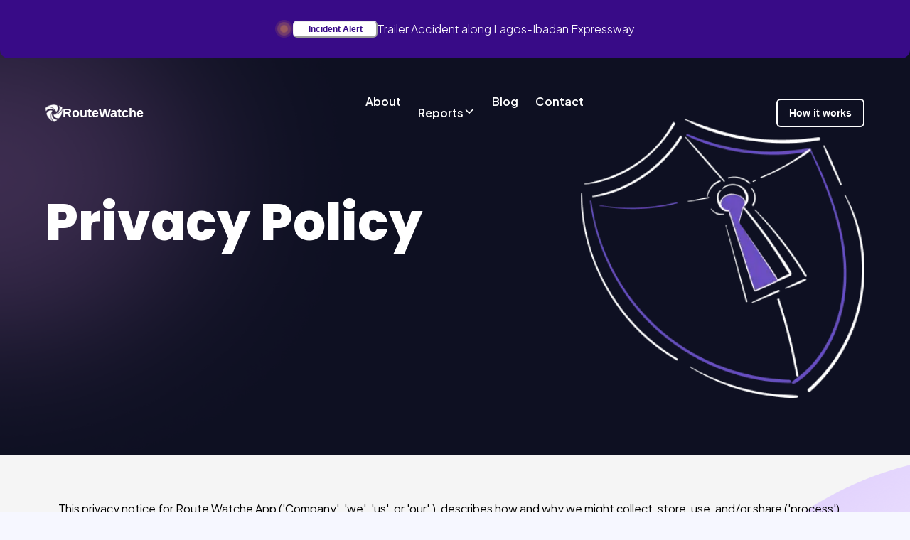

--- FILE ---
content_type: text/html; charset=utf-8
request_url: https://www.routewatche.com/privacy-policy
body_size: 20262
content:
<!DOCTYPE html><html lang="en"><head><meta charSet="utf-8"/><meta name="viewport" content="width=device-width, initial-scale=1"/><link rel="preload" href="/_next/static/media/636a5ac981f94f8b-s.p.woff2" as="font" crossorigin="" type="font/woff2"/><link rel="preload" as="image" imageSrcSet="/_next/image?url=%2Fimages%2Falert.png&amp;w=32&amp;q=75 1x, /_next/image?url=%2Fimages%2Falert.png&amp;w=64&amp;q=75 2x" fetchPriority="high"/><link rel="stylesheet" href="/_next/static/css/96b08340d5b9751c.css" data-precedence="next"/><link rel="preload" as="script" fetchPriority="low" href="/_next/static/chunks/webpack-a268dced65a61e83.js"/><script src="/_next/static/chunks/fd9d1056-b848dae799369838.js" async=""></script><script src="/_next/static/chunks/7023-c4f126f5f57b8e95.js" async=""></script><script src="/_next/static/chunks/main-app-b8d8f654a4c3de8b.js" async=""></script><script src="/_next/static/chunks/216-4947050b9870ad27.js" async=""></script><script src="/_next/static/chunks/1439-0d2d4b85cb50623e.js" async=""></script><script src="/_next/static/chunks/9415-028e3dcdaf25bea3.js" async=""></script><script src="/_next/static/chunks/8173-fbc84e41c74cbe21.js" async=""></script><script src="/_next/static/chunks/486-250e35385a0a51dd.js" async=""></script><script src="/_next/static/chunks/5689-8c2e57c0bb543dfd.js" async=""></script><script src="/_next/static/chunks/6684-01f348aa04dc1669.js" async=""></script><script src="/_next/static/chunks/7935-48d2a711389d22de.js" async=""></script><script src="/_next/static/chunks/8182-560deec9adf48f61.js" async=""></script><script src="/_next/static/chunks/app/privacy-policy/page-4bc73daced2644f7.js" async=""></script><script src="/_next/static/chunks/a63740d3-896a91017c0972f6.js" async=""></script><script src="/_next/static/chunks/ec3863c0-591431c06537b87a.js" async=""></script><script src="/_next/static/chunks/231-06a811fd6ba1c668.js" async=""></script><script src="/_next/static/chunks/1336-b4752609da4ff5a3.js" async=""></script><script src="/_next/static/chunks/2605-2b5e6b103f7a6c4e.js" async=""></script><script src="/_next/static/chunks/8215-2d4b6603269c8ead.js" async=""></script><script src="/_next/static/chunks/7682-de696a43ddc2739f.js" async=""></script><script src="/_next/static/chunks/1374-9b969d29a4b8ab18.js" async=""></script><script src="/_next/static/chunks/7718-73d7b7aedbe1cb83.js" async=""></script><script src="/_next/static/chunks/app/layout-5e9f17dc42a53e10.js" async=""></script><script src="/_next/static/chunks/app/error-c32f528d86096386.js" async=""></script><script src="/_next/static/chunks/9081a741-9d112e52381dbb91.js" async=""></script><script src="/_next/static/chunks/00cbbcb7-16320299b9449913.js" async=""></script><script src="/_next/static/chunks/98916abf-9a9d4f34bd8af4e2.js" async=""></script><script src="/_next/static/chunks/4f9d9cd8-3fbc57305a10d3a0.js" async=""></script><script src="/_next/static/chunks/e685ae08-63465572e8eb33b8.js" async=""></script><script src="/_next/static/chunks/3627521c-e05c0494dcaa77b6.js" async=""></script><script src="/_next/static/chunks/4105-fdb321952577f7da.js" async=""></script><script src="/_next/static/chunks/app/page-e997f12a51c5b4a3.js" async=""></script><link rel="preload" href="https://www.googletagmanager.com/gtag/js?id=G-4XS53ZVG6F" as="script"/><link rel="canonical" href="https://www.routewatche.com/"/><title>RouteWatche</title><meta name="description" content="Routewatche, Your personal security padi, security companion ensure the route you want to take is safe, safty"/><meta name="application-name" content="RouteWatche"/><meta name="author" content="Akogwu"/><meta name="author" content="Adebayo Adeleke"/><meta name="author" content="Kingdom Branding"/><meta name="keywords" content="Security,safety,location"/><meta name="creator" content="Akogwu Emmanuel"/><meta name="publisher" content="Adebayo Adeleke, kingdom branding, AALLC"/><meta property="og:title" content="RouteWatche"/><meta property="og:description" content="Routewatche, Your personal security padi"/><meta property="og:url" content="https://nextjs.org"/><meta property="og:site_name" content="RouteWatche"/><meta property="og:locale" content="en_US"/><meta property="og:image" content="https://www.routewatche.com/images/Logo.png"/><meta property="og:image:width" content="800"/><meta property="og:image:height" content="600"/><meta property="og:image" content="https://www.routewatche.com/images/Logo.png"/><meta property="og:image:width" content="1800"/><meta property="og:image:height" content="1600"/><meta property="og:image:alt" content="logo"/><meta property="og:type" content="website"/><meta name="twitter:card" content="summary_large_image"/><meta name="twitter:title" content="RouteWatche"/><meta name="twitter:description" content="Routewatche, Your personal security padi"/><meta name="twitter:image" content="https://www.routewatche.com/images/Logo.png"/><meta name="twitter:image:width" content="800"/><meta name="twitter:image:height" content="600"/><meta name="twitter:image" content="https://www.routewatche.com/images/Logo.png"/><meta name="twitter:image:width" content="1800"/><meta name="twitter:image:height" content="1600"/><meta name="twitter:image:alt" content="logo"/><link rel="icon" href="/favicon.ico" type="image/x-icon" sizes="31x31"/><meta name="next-size-adjust"/><script src="/_next/static/chunks/polyfills-78c92fac7aa8fdd8.js" noModule=""></script><style data-emotion="css 0 19wl0mc fubdgu v7gzsi jyemg2 85ml5q 1wvln2c 382nzz jo1ths animation-507pdz 1poywa5 kaq1dv 1peegt2 1jjq5p5 1igwmid 5hx681 u0vd63 79elbk 1nxmgav 1iu7jht 1375h5i n9vbg5 1nz5pv0 1hbo682 11elljy 79wky v4ctlr atjy3z 18yfji3 1y10inl v4157l axvr0e 8g8ihq 1vg6q84 19egpqy 1xkaokm csw8o1 evuv4v y84tdz 17lbu9h wt4c5z t508yj i8mvgi 1wfebi9 mu7fvx xrauzn t5bdy7 1om4g5v 1hnhedz 1bef4uc w1jnb3 a3hpos ax5qhv 13ih39a bfyr2w 1ysycay 1bjplf6 1bvc4cc 111cyd9 stp9ze xemm2t animation-b7n1on 8b45rq"> :host,:root,[data-theme]{--chakra-ring-inset:var(--chakra-empty,/*!*/ /*!*/);--chakra-ring-offset-width:0px;--chakra-ring-offset-color:#fff;--chakra-ring-color:rgba(66, 153, 225, 0.6);--chakra-ring-offset-shadow:0 0 #0000;--chakra-ring-shadow:0 0 #0000;--chakra-space-x-reverse:0;--chakra-space-y-reverse:0;--chakra-colors-transparent:transparent;--chakra-colors-current:currentColor;--chakra-colors-black:#000000;--chakra-colors-white:#FFFFFF;--chakra-colors-whiteAlpha-50:rgba(255, 255, 255, 0.04);--chakra-colors-whiteAlpha-100:rgba(255, 255, 255, 0.06);--chakra-colors-whiteAlpha-200:rgba(255, 255, 255, 0.08);--chakra-colors-whiteAlpha-300:rgba(255, 255, 255, 0.16);--chakra-colors-whiteAlpha-400:rgba(255, 255, 255, 0.24);--chakra-colors-whiteAlpha-500:rgba(255, 255, 255, 0.36);--chakra-colors-whiteAlpha-600:rgba(255, 255, 255, 0.48);--chakra-colors-whiteAlpha-700:rgba(255, 255, 255, 0.64);--chakra-colors-whiteAlpha-800:rgba(255, 255, 255, 0.80);--chakra-colors-whiteAlpha-900:rgba(255, 255, 255, 0.92);--chakra-colors-blackAlpha-50:rgba(0, 0, 0, 0.04);--chakra-colors-blackAlpha-100:rgba(0, 0, 0, 0.06);--chakra-colors-blackAlpha-200:rgba(0, 0, 0, 0.08);--chakra-colors-blackAlpha-300:rgba(0, 0, 0, 0.16);--chakra-colors-blackAlpha-400:rgba(0, 0, 0, 0.24);--chakra-colors-blackAlpha-500:rgba(0, 0, 0, 0.36);--chakra-colors-blackAlpha-600:rgba(0, 0, 0, 0.48);--chakra-colors-blackAlpha-700:rgba(0, 0, 0, 0.64);--chakra-colors-blackAlpha-800:rgba(0, 0, 0, 0.80);--chakra-colors-blackAlpha-900:rgba(0, 0, 0, 0.92);--chakra-colors-gray-50:#F7FAFC;--chakra-colors-gray-100:#EDF2F7;--chakra-colors-gray-200:#E2E8F0;--chakra-colors-gray-300:#CBD5E0;--chakra-colors-gray-400:#A0AEC0;--chakra-colors-gray-500:#718096;--chakra-colors-gray-600:#4A5568;--chakra-colors-gray-700:#2D3748;--chakra-colors-gray-800:#1A202C;--chakra-colors-gray-900:#171923;--chakra-colors-red-50:#FFF5F5;--chakra-colors-red-100:#FED7D7;--chakra-colors-red-200:#FEB2B2;--chakra-colors-red-300:#FC8181;--chakra-colors-red-400:#F56565;--chakra-colors-red-500:#E53E3E;--chakra-colors-red-600:#C53030;--chakra-colors-red-700:#9B2C2C;--chakra-colors-red-800:#822727;--chakra-colors-red-900:#63171B;--chakra-colors-orange-50:#FFFAF0;--chakra-colors-orange-100:#FEEBC8;--chakra-colors-orange-200:#FBD38D;--chakra-colors-orange-300:#F6AD55;--chakra-colors-orange-400:#ED8936;--chakra-colors-orange-500:#DD6B20;--chakra-colors-orange-600:#C05621;--chakra-colors-orange-700:#9C4221;--chakra-colors-orange-800:#7B341E;--chakra-colors-orange-900:#652B19;--chakra-colors-yellow-50:#FFFFF0;--chakra-colors-yellow-100:#FEFCBF;--chakra-colors-yellow-200:#FAF089;--chakra-colors-yellow-300:#F6E05E;--chakra-colors-yellow-400:#ECC94B;--chakra-colors-yellow-500:#D69E2E;--chakra-colors-yellow-600:#B7791F;--chakra-colors-yellow-700:#975A16;--chakra-colors-yellow-800:#744210;--chakra-colors-yellow-900:#5F370E;--chakra-colors-green-50:#F0FFF4;--chakra-colors-green-100:#C6F6D5;--chakra-colors-green-200:#9AE6B4;--chakra-colors-green-300:#68D391;--chakra-colors-green-400:#48BB78;--chakra-colors-green-500:#38A169;--chakra-colors-green-600:#2F855A;--chakra-colors-green-700:#276749;--chakra-colors-green-800:#22543D;--chakra-colors-green-900:#1C4532;--chakra-colors-teal-50:#E6FFFA;--chakra-colors-teal-100:#B2F5EA;--chakra-colors-teal-200:#81E6D9;--chakra-colors-teal-300:#4FD1C5;--chakra-colors-teal-400:#38B2AC;--chakra-colors-teal-500:#319795;--chakra-colors-teal-600:#2C7A7B;--chakra-colors-teal-700:#285E61;--chakra-colors-teal-800:#234E52;--chakra-colors-teal-900:#1D4044;--chakra-colors-blue-50:#ebf8ff;--chakra-colors-blue-100:#bee3f8;--chakra-colors-blue-200:#90cdf4;--chakra-colors-blue-300:#63b3ed;--chakra-colors-blue-400:#4299e1;--chakra-colors-blue-500:#3182ce;--chakra-colors-blue-600:#2b6cb0;--chakra-colors-blue-700:#2c5282;--chakra-colors-blue-800:#2a4365;--chakra-colors-blue-900:#1A365D;--chakra-colors-cyan-50:#EDFDFD;--chakra-colors-cyan-100:#C4F1F9;--chakra-colors-cyan-200:#9DECF9;--chakra-colors-cyan-300:#76E4F7;--chakra-colors-cyan-400:#0BC5EA;--chakra-colors-cyan-500:#00B5D8;--chakra-colors-cyan-600:#00A3C4;--chakra-colors-cyan-700:#0987A0;--chakra-colors-cyan-800:#086F83;--chakra-colors-cyan-900:#065666;--chakra-colors-purple-50:#FAF5FF;--chakra-colors-purple-100:#E9D8FD;--chakra-colors-purple-200:#D6BCFA;--chakra-colors-purple-300:#B794F4;--chakra-colors-purple-400:#9F7AEA;--chakra-colors-purple-500:#805AD5;--chakra-colors-purple-600:#6B46C1;--chakra-colors-purple-700:#553C9A;--chakra-colors-purple-800:#44337A;--chakra-colors-purple-900:#322659;--chakra-colors-pink-50:#FFF5F7;--chakra-colors-pink-100:#FED7E2;--chakra-colors-pink-200:#FBB6CE;--chakra-colors-pink-300:#F687B3;--chakra-colors-pink-400:#ED64A6;--chakra-colors-pink-500:#D53F8C;--chakra-colors-pink-600:#B83280;--chakra-colors-pink-700:#97266D;--chakra-colors-pink-800:#702459;--chakra-colors-pink-900:#521B41;--chakra-colors-linkedin-50:#E8F4F9;--chakra-colors-linkedin-100:#CFEDFB;--chakra-colors-linkedin-200:#9BDAF3;--chakra-colors-linkedin-300:#68C7EC;--chakra-colors-linkedin-400:#34B3E4;--chakra-colors-linkedin-500:#00A0DC;--chakra-colors-linkedin-600:#008CC9;--chakra-colors-linkedin-700:#0077B5;--chakra-colors-linkedin-800:#005E93;--chakra-colors-linkedin-900:#004471;--chakra-colors-facebook-50:#E8F4F9;--chakra-colors-facebook-100:#D9DEE9;--chakra-colors-facebook-200:#B7C2DA;--chakra-colors-facebook-300:#6482C0;--chakra-colors-facebook-400:#4267B2;--chakra-colors-facebook-500:#385898;--chakra-colors-facebook-600:#314E89;--chakra-colors-facebook-700:#29487D;--chakra-colors-facebook-800:#223B67;--chakra-colors-facebook-900:#1E355B;--chakra-colors-messenger-50:#D0E6FF;--chakra-colors-messenger-100:#B9DAFF;--chakra-colors-messenger-200:#A2CDFF;--chakra-colors-messenger-300:#7AB8FF;--chakra-colors-messenger-400:#2E90FF;--chakra-colors-messenger-500:#0078FF;--chakra-colors-messenger-600:#0063D1;--chakra-colors-messenger-700:#0052AC;--chakra-colors-messenger-800:#003C7E;--chakra-colors-messenger-900:#002C5C;--chakra-colors-whatsapp-50:#dffeec;--chakra-colors-whatsapp-100:#b9f5d0;--chakra-colors-whatsapp-200:#90edb3;--chakra-colors-whatsapp-300:#65e495;--chakra-colors-whatsapp-400:#3cdd78;--chakra-colors-whatsapp-500:#22c35e;--chakra-colors-whatsapp-600:#179848;--chakra-colors-whatsapp-700:#0c6c33;--chakra-colors-whatsapp-800:#01421c;--chakra-colors-whatsapp-900:#001803;--chakra-colors-twitter-50:#E5F4FD;--chakra-colors-twitter-100:#C8E9FB;--chakra-colors-twitter-200:#A8DCFA;--chakra-colors-twitter-300:#83CDF7;--chakra-colors-twitter-400:#57BBF5;--chakra-colors-twitter-500:#1DA1F2;--chakra-colors-twitter-600:#1A94DA;--chakra-colors-twitter-700:#1681BF;--chakra-colors-twitter-800:#136B9E;--chakra-colors-twitter-900:#0D4D71;--chakra-colors-telegram-50:#E3F2F9;--chakra-colors-telegram-100:#C5E4F3;--chakra-colors-telegram-200:#A2D4EC;--chakra-colors-telegram-300:#7AC1E4;--chakra-colors-telegram-400:#47A9DA;--chakra-colors-telegram-500:#0088CC;--chakra-colors-telegram-600:#007AB8;--chakra-colors-telegram-700:#006BA1;--chakra-colors-telegram-800:#005885;--chakra-colors-telegram-900:#003F5E;--chakra-colors-primary:#380B87;--chakra-colors-secondary:#373988;--chakra-colors-themePurple:#2E007F;--chakra-colors-lightPurple:#6B4CC0;--chakra-colors-fadedPurple:#A16BFF;--chakra-colors-lightGrey:#667085;--chakra-colors-extremeLightBG:#f6f7ff;--chakra-borders-none:0;--chakra-borders-1px:1px solid;--chakra-borders-2px:2px solid;--chakra-borders-4px:4px solid;--chakra-borders-8px:8px solid;--chakra-fonts-heading:-apple-system,BlinkMacSystemFont,"Segoe UI",Helvetica,Arial,sans-serif,"Apple Color Emoji","Segoe UI Emoji","Segoe UI Symbol";--chakra-fonts-body:-apple-system,BlinkMacSystemFont,"Segoe UI",Helvetica,Arial,sans-serif,"Apple Color Emoji","Segoe UI Emoji","Segoe UI Symbol";--chakra-fonts-mono:SFMono-Regular,Menlo,Monaco,Consolas,"Liberation Mono","Courier New",monospace;--chakra-fontSizes-3xs:0.45rem;--chakra-fontSizes-2xs:0.625rem;--chakra-fontSizes-xs:0.75rem;--chakra-fontSizes-sm:0.875rem;--chakra-fontSizes-md:1rem;--chakra-fontSizes-lg:1.125rem;--chakra-fontSizes-xl:1.25rem;--chakra-fontSizes-2xl:1.5rem;--chakra-fontSizes-3xl:1.875rem;--chakra-fontSizes-4xl:2.25rem;--chakra-fontSizes-5xl:3rem;--chakra-fontSizes-6xl:3.75rem;--chakra-fontSizes-7xl:4.5rem;--chakra-fontSizes-8xl:6rem;--chakra-fontSizes-9xl:8rem;--chakra-fontWeights-hairline:100;--chakra-fontWeights-thin:200;--chakra-fontWeights-light:300;--chakra-fontWeights-normal:400;--chakra-fontWeights-medium:500;--chakra-fontWeights-semibold:600;--chakra-fontWeights-bold:700;--chakra-fontWeights-extrabold:800;--chakra-fontWeights-black:900;--chakra-letterSpacings-tighter:-0.05em;--chakra-letterSpacings-tight:-0.025em;--chakra-letterSpacings-normal:0;--chakra-letterSpacings-wide:0.025em;--chakra-letterSpacings-wider:0.05em;--chakra-letterSpacings-widest:0.1em;--chakra-lineHeights-3:.75rem;--chakra-lineHeights-4:1rem;--chakra-lineHeights-5:1.25rem;--chakra-lineHeights-6:1.5rem;--chakra-lineHeights-7:1.75rem;--chakra-lineHeights-8:2rem;--chakra-lineHeights-9:2.25rem;--chakra-lineHeights-10:2.5rem;--chakra-lineHeights-normal:normal;--chakra-lineHeights-none:1;--chakra-lineHeights-shorter:1.25;--chakra-lineHeights-short:1.375;--chakra-lineHeights-base:1.5;--chakra-lineHeights-tall:1.625;--chakra-lineHeights-taller:2;--chakra-radii-none:0;--chakra-radii-sm:0.125rem;--chakra-radii-base:0.25rem;--chakra-radii-md:0.375rem;--chakra-radii-lg:0.5rem;--chakra-radii-xl:0.75rem;--chakra-radii-2xl:1rem;--chakra-radii-3xl:1.5rem;--chakra-radii-full:9999px;--chakra-space-1:0.25rem;--chakra-space-2:0.5rem;--chakra-space-3:0.75rem;--chakra-space-4:1rem;--chakra-space-5:1.25rem;--chakra-space-6:1.5rem;--chakra-space-7:1.75rem;--chakra-space-8:2rem;--chakra-space-9:2.25rem;--chakra-space-10:2.5rem;--chakra-space-12:3rem;--chakra-space-14:3.5rem;--chakra-space-16:4rem;--chakra-space-20:5rem;--chakra-space-24:6rem;--chakra-space-28:7rem;--chakra-space-32:8rem;--chakra-space-36:9rem;--chakra-space-40:10rem;--chakra-space-44:11rem;--chakra-space-48:12rem;--chakra-space-52:13rem;--chakra-space-56:14rem;--chakra-space-60:15rem;--chakra-space-64:16rem;--chakra-space-72:18rem;--chakra-space-80:20rem;--chakra-space-96:24rem;--chakra-space-px:1px;--chakra-space-0-5:0.125rem;--chakra-space-1-5:0.375rem;--chakra-space-2-5:0.625rem;--chakra-space-3-5:0.875rem;--chakra-shadows-xs:0 0 0 1px rgba(0, 0, 0, 0.05);--chakra-shadows-sm:0 1px 2px 0 rgba(0, 0, 0, 0.05);--chakra-shadows-base:0 1px 3px 0 rgba(0, 0, 0, 0.1),0 1px 2px 0 rgba(0, 0, 0, 0.06);--chakra-shadows-md:0 4px 6px -1px rgba(0, 0, 0, 0.1),0 2px 4px -1px rgba(0, 0, 0, 0.06);--chakra-shadows-lg:0 10px 15px -3px rgba(0, 0, 0, 0.1),0 4px 6px -2px rgba(0, 0, 0, 0.05);--chakra-shadows-xl:0 20px 25px -5px rgba(0, 0, 0, 0.1),0 10px 10px -5px rgba(0, 0, 0, 0.04);--chakra-shadows-2xl:0 25px 50px -12px rgba(0, 0, 0, 0.25);--chakra-shadows-outline:0 0 0 3px rgba(66, 153, 225, 0.6);--chakra-shadows-inner:inset 0 2px 4px 0 rgba(0,0,0,0.06);--chakra-shadows-none:none;--chakra-shadows-dark-lg:rgba(0, 0, 0, 0.1) 0px 0px 0px 1px,rgba(0, 0, 0, 0.2) 0px 5px 10px,rgba(0, 0, 0, 0.4) 0px 15px 40px;--chakra-sizes-1:0.25rem;--chakra-sizes-2:0.5rem;--chakra-sizes-3:0.75rem;--chakra-sizes-4:1rem;--chakra-sizes-5:1.25rem;--chakra-sizes-6:1.5rem;--chakra-sizes-7:1.75rem;--chakra-sizes-8:2rem;--chakra-sizes-9:2.25rem;--chakra-sizes-10:2.5rem;--chakra-sizes-12:3rem;--chakra-sizes-14:3.5rem;--chakra-sizes-16:4rem;--chakra-sizes-20:5rem;--chakra-sizes-24:6rem;--chakra-sizes-28:7rem;--chakra-sizes-32:8rem;--chakra-sizes-36:9rem;--chakra-sizes-40:10rem;--chakra-sizes-44:11rem;--chakra-sizes-48:12rem;--chakra-sizes-52:13rem;--chakra-sizes-56:14rem;--chakra-sizes-60:15rem;--chakra-sizes-64:16rem;--chakra-sizes-72:18rem;--chakra-sizes-80:20rem;--chakra-sizes-96:24rem;--chakra-sizes-px:1px;--chakra-sizes-0-5:0.125rem;--chakra-sizes-1-5:0.375rem;--chakra-sizes-2-5:0.625rem;--chakra-sizes-3-5:0.875rem;--chakra-sizes-max:max-content;--chakra-sizes-min:min-content;--chakra-sizes-full:100%;--chakra-sizes-3xs:14rem;--chakra-sizes-2xs:16rem;--chakra-sizes-xs:20rem;--chakra-sizes-sm:24rem;--chakra-sizes-md:28rem;--chakra-sizes-lg:32rem;--chakra-sizes-xl:36rem;--chakra-sizes-2xl:42rem;--chakra-sizes-3xl:48rem;--chakra-sizes-4xl:56rem;--chakra-sizes-5xl:64rem;--chakra-sizes-6xl:72rem;--chakra-sizes-7xl:80rem;--chakra-sizes-8xl:90rem;--chakra-sizes-prose:60ch;--chakra-sizes-container-sm:640px;--chakra-sizes-container-md:768px;--chakra-sizes-container-lg:1024px;--chakra-sizes-container-xl:1280px;--chakra-zIndices-hide:-1;--chakra-zIndices-auto:auto;--chakra-zIndices-base:0;--chakra-zIndices-docked:10;--chakra-zIndices-dropdown:1000;--chakra-zIndices-sticky:1100;--chakra-zIndices-banner:1200;--chakra-zIndices-overlay:1300;--chakra-zIndices-modal:1400;--chakra-zIndices-popover:1500;--chakra-zIndices-skipLink:1600;--chakra-zIndices-toast:1700;--chakra-zIndices-tooltip:1800;--chakra-transition-property-common:background-color,border-color,color,fill,stroke,opacity,box-shadow,transform;--chakra-transition-property-colors:background-color,border-color,color,fill,stroke;--chakra-transition-property-dimensions:width,height;--chakra-transition-property-position:left,right,top,bottom;--chakra-transition-property-background:background-color,background-image,background-position;--chakra-transition-easing-ease-in:cubic-bezier(0.4, 0, 1, 1);--chakra-transition-easing-ease-out:cubic-bezier(0, 0, 0.2, 1);--chakra-transition-easing-ease-in-out:cubic-bezier(0.4, 0, 0.2, 1);--chakra-transition-duration-ultra-fast:50ms;--chakra-transition-duration-faster:100ms;--chakra-transition-duration-fast:150ms;--chakra-transition-duration-normal:200ms;--chakra-transition-duration-slow:300ms;--chakra-transition-duration-slower:400ms;--chakra-transition-duration-ultra-slow:500ms;--chakra-blur-none:0;--chakra-blur-sm:4px;--chakra-blur-base:8px;--chakra-blur-md:12px;--chakra-blur-lg:16px;--chakra-blur-xl:24px;--chakra-blur-2xl:40px;--chakra-blur-3xl:64px;--chakra-breakpoints-base:0em;--chakra-breakpoints-sm:30em;--chakra-breakpoints-md:48em;--chakra-breakpoints-lg:62em;--chakra-breakpoints-xl:80em;--chakra-breakpoints-2xl:96em;}.chakra-ui-light :host:not([data-theme]),.chakra-ui-light :root:not([data-theme]),.chakra-ui-light [data-theme]:not([data-theme]),[data-theme=light] :host:not([data-theme]),[data-theme=light] :root:not([data-theme]),[data-theme=light] [data-theme]:not([data-theme]),:host[data-theme=light],:root[data-theme=light],[data-theme][data-theme=light]{--chakra-colors-chakra-body-text:var(--chakra-colors-gray-800);--chakra-colors-chakra-body-bg:var(--chakra-colors-white);--chakra-colors-chakra-border-color:var(--chakra-colors-gray-200);--chakra-colors-chakra-inverse-text:var(--chakra-colors-white);--chakra-colors-chakra-subtle-bg:var(--chakra-colors-gray-100);--chakra-colors-chakra-subtle-text:var(--chakra-colors-gray-600);--chakra-colors-chakra-placeholder-color:var(--chakra-colors-gray-500);}.chakra-ui-dark :host:not([data-theme]),.chakra-ui-dark :root:not([data-theme]),.chakra-ui-dark [data-theme]:not([data-theme]),[data-theme=dark] :host:not([data-theme]),[data-theme=dark] :root:not([data-theme]),[data-theme=dark] [data-theme]:not([data-theme]),:host[data-theme=dark],:root[data-theme=dark],[data-theme][data-theme=dark]{--chakra-colors-chakra-body-text:var(--chakra-colors-whiteAlpha-900);--chakra-colors-chakra-body-bg:var(--chakra-colors-gray-800);--chakra-colors-chakra-border-color:var(--chakra-colors-whiteAlpha-300);--chakra-colors-chakra-inverse-text:var(--chakra-colors-gray-800);--chakra-colors-chakra-subtle-bg:var(--chakra-colors-gray-700);--chakra-colors-chakra-subtle-text:var(--chakra-colors-gray-400);--chakra-colors-chakra-placeholder-color:var(--chakra-colors-whiteAlpha-400);} html{line-height:1.5;-webkit-text-size-adjust:100%;font-family:system-ui,sans-serif;-webkit-font-smoothing:antialiased;text-rendering:optimizeLegibility;-moz-osx-font-smoothing:grayscale;touch-action:manipulation;}body{position:relative;min-height:100%;margin:0;font-feature-settings:"kern";}:where(*, *::before, *::after){border-width:0;border-style:solid;box-sizing:border-box;word-wrap:break-word;}main{display:block;}hr{border-top-width:1px;box-sizing:content-box;height:0;overflow:visible;}:where(pre, code, kbd,samp){font-family:SFMono-Regular,Menlo,Monaco,Consolas,monospace;font-size:1em;}a{background-color:transparent;color:inherit;-webkit-text-decoration:inherit;text-decoration:inherit;}abbr[title]{border-bottom:none;-webkit-text-decoration:underline;text-decoration:underline;-webkit-text-decoration:underline dotted;-webkit-text-decoration:underline dotted;text-decoration:underline dotted;}:where(b, strong){font-weight:bold;}small{font-size:80%;}:where(sub,sup){font-size:75%;line-height:0;position:relative;vertical-align:baseline;}sub{bottom:-0.25em;}sup{top:-0.5em;}img{border-style:none;}:where(button, input, optgroup, select, textarea){font-family:inherit;font-size:100%;line-height:1.15;margin:0;}:where(button, input){overflow:visible;}:where(button, select){text-transform:none;}:where(
          button::-moz-focus-inner,
          [type="button"]::-moz-focus-inner,
          [type="reset"]::-moz-focus-inner,
          [type="submit"]::-moz-focus-inner
        ){border-style:none;padding:0;}fieldset{padding:0.35em 0.75em 0.625em;}legend{box-sizing:border-box;color:inherit;display:table;max-width:100%;padding:0;white-space:normal;}progress{vertical-align:baseline;}textarea{overflow:auto;}:where([type="checkbox"], [type="radio"]){box-sizing:border-box;padding:0;}input[type="number"]::-webkit-inner-spin-button,input[type="number"]::-webkit-outer-spin-button{-webkit-appearance:none!important;}input[type="number"]{-moz-appearance:textfield;}input[type="search"]{-webkit-appearance:textfield;outline-offset:-2px;}input[type="search"]::-webkit-search-decoration{-webkit-appearance:none!important;}::-webkit-file-upload-button{-webkit-appearance:button;font:inherit;}details{display:block;}summary{display:-webkit-box;display:-webkit-list-item;display:-ms-list-itembox;display:list-item;}template{display:none;}[hidden]{display:none!important;}:where(
          blockquote,
          dl,
          dd,
          h1,
          h2,
          h3,
          h4,
          h5,
          h6,
          hr,
          figure,
          p,
          pre
        ){margin:0;}button{background:transparent;padding:0;}fieldset{margin:0;padding:0;}:where(ol, ul){margin:0;padding:0;}textarea{resize:vertical;}:where(button, [role="button"]){cursor:pointer;}button::-moz-focus-inner{border:0!important;}table{border-collapse:collapse;}:where(h1, h2, h3, h4, h5, h6){font-size:inherit;font-weight:inherit;}:where(button, input, optgroup, select, textarea){padding:0;line-height:inherit;color:inherit;}:where(img, svg, video, canvas, audio, iframe, embed, object){display:block;}:where(img, video){max-width:100%;height:auto;}[data-js-focus-visible] :focus:not([data-focus-visible-added]):not(
          [data-focus-visible-disabled]
        ){outline:none;box-shadow:none;}select::-ms-expand{display:none;}:root,:host{--chakra-vh:100vh;}@supports (height: -webkit-fill-available){:root,:host{--chakra-vh:-webkit-fill-available;}}@supports (height: -moz-fill-available){:root,:host{--chakra-vh:-moz-fill-available;}}@supports (height: 100dvh){:root,:host{--chakra-vh:100dvh;}} body{font-family:'Plus Jakarta Sans',sans-serif;color:var(--chakra-colors-black);background:var(--chakra-colors-chakra-body-bg);transition-property:background-color;transition-duration:var(--chakra-transition-duration-normal);line-height:var(--chakra-lineHeights-base);font-size:16px;font-weight:500;background-color:#f6f7ff;}*::-webkit-input-placeholder{color:var(--chakra-colors-chakra-placeholder-color);}*::-moz-placeholder{color:var(--chakra-colors-chakra-placeholder-color);}*:-ms-input-placeholder{color:var(--chakra-colors-chakra-placeholder-color);}*::placeholder{color:var(--chakra-colors-chakra-placeholder-color);}*,*::before,::after{border-color:var(--chakra-colors-chakra-border-color);} .css-jyemg2{color:var(--chakra-colors-white);position:fixed;width:100vw;background:rgba(0, 0, 0, 0);z-index:99;display:none;}@media screen and (min-width: 30em){.css-jyemg2{display:none;}}@media screen and (min-width: 48em){.css-jyemg2{display:none;}}@media screen and (min-width: 62em){.css-jyemg2{display:block;}} .css-85ml5q{background:var(--chakra-colors-primary);padding-top:0.8rem;padding-bottom:0.8rem;border-bottom-left-radius:12px;border-bottom-right-radius:12px;} .css-1wvln2c{width:90%;margin:0 auto;max-width:1400px;} .css-382nzz{display:-webkit-box;display:-webkit-flex;display:-ms-flexbox;display:flex;-webkit-align-items:center;-webkit-box-align:center;-ms-flex-align:center;align-items:center;-webkit-box-pack:center;-ms-flex-pack:center;-webkit-justify-content:center;justify-content:center;gap:1rem;} .css-jo1ths{width:25px;height:25px;-webkit-animation:animation-507pdz infinite 2s linear;animation:animation-507pdz infinite 2s linear;} @-webkit-keyframes animation-507pdz{0%,100%{opacity:1;}50%{opacity:0.2;}}@keyframes animation-507pdz{0%,100%{opacity:1;}50%{opacity:0.2;}} .css-1poywa5{display:-webkit-inline-box;display:-webkit-inline-flex;display:-ms-inline-flexbox;display:inline-flex;-webkit-appearance:none;-moz-appearance:none;-ms-appearance:none;appearance:none;-webkit-align-items:center;-webkit-box-align:center;-ms-flex-align:center;align-items:center;-webkit-box-pack:center;-ms-flex-pack:center;-webkit-justify-content:center;justify-content:center;-webkit-user-select:none;-moz-user-select:none;-ms-user-select:none;user-select:none;position:relative;white-space:nowrap;vertical-align:middle;outline:2px solid transparent;outline-offset:2px;line-height:1.2;border-radius:var(--chakra-radii-md);font-weight:var(--chakra-fontWeights-semibold);transition-property:var(--chakra-transition-property-common);transition-duration:var(--chakra-transition-duration-normal);height:var(--chakra-sizes-6);min-width:var(--chakra-sizes-6);font-size:var(--chakra-fontSizes-xs);-webkit-padding-start:1.2rem;padding-inline-start:1.2rem;-webkit-padding-end:1.2rem;padding-inline-end:1.2rem;background:var(--chakra-colors-white);color:var(--chakra-colors-primary);}.css-1poywa5:focus-visible,.css-1poywa5[data-focus-visible]{box-shadow:var(--chakra-shadows-outline);}.css-1poywa5:disabled,.css-1poywa5[disabled],.css-1poywa5[aria-disabled=true],.css-1poywa5[data-disabled]{opacity:0.4;cursor:not-allowed;box-shadow:var(--chakra-shadows-none);}.css-1poywa5:hover,.css-1poywa5[data-hover]{background:var(--chakra-colors-gray-200);}.css-1poywa5:hover:disabled,.css-1poywa5[data-hover]:disabled,.css-1poywa5:hover[disabled],.css-1poywa5[data-hover][disabled],.css-1poywa5:hover[aria-disabled=true],.css-1poywa5[data-hover][aria-disabled=true],.css-1poywa5:hover[data-disabled],.css-1poywa5[data-hover][data-disabled]{background:var(--chakra-colors-gray-100);}.css-1poywa5:active,.css-1poywa5[data-active]{background:var(--chakra-colors-gray-300);} .css-kaq1dv{font-weight:300;} .css-1peegt2{padding-top:1.6rem;padding-bottom:1.6rem;} .css-1jjq5p5{display:-webkit-box;display:-webkit-flex;display:-ms-flexbox;display:flex;-webkit-align-items:center;-webkit-box-align:center;-ms-flex-align:center;align-items:center;-webkit-box-pack:justify;-webkit-justify-content:space-between;justify-content:space-between;-webkit-flex-direction:row;-ms-flex-direction:row;flex-direction:row;gap:0.5rem;width:100%;} .css-1igwmid{display:-webkit-box;display:-webkit-flex;display:-ms-flexbox;display:flex;-webkit-align-items:center;-webkit-box-align:center;-ms-flex-align:center;align-items:center;-webkit-flex-direction:row;-ms-flex-direction:row;flex-direction:row;gap:0.5rem;} .css-5hx681{font-family:var(--chakra-fonts-heading);font-weight:var(--chakra-fontWeights-bold);line-height:1.33;font-size:1.1rem;}@media screen and (min-width: 48em){.css-5hx681{line-height:1.2;}} .css-u0vd63{display:-webkit-box;display:-webkit-flex;display:-ms-flexbox;display:flex;gap:2rem;font-weight:600;} .css-79elbk{position:relative;} .css-1nxmgav{background:var(--chakra-colors-transparent);-webkit-padding-start:12px;padding-inline-start:12px;-webkit-padding-end:12px;padding-inline-end:12px;padding-top:8px;padding-bottom:8px;border-radius:8px;-webkit-transition:all 0.2s;transition:all 0.2s;}.css-1nxmgav:hover,.css-1nxmgav[data-hover]{background:#380B87;} .css-1iu7jht{display:-webkit-box;display:-webkit-flex;display:-ms-flexbox;display:flex;-webkit-align-items:center;-webkit-box-align:center;-ms-flex-align:center;align-items:center;-webkit-padding-start:12px;padding-inline-start:12px;-webkit-padding-end:12px;padding-inline-end:12px;padding-top:8px;padding-bottom:8px;border-radius:8px;cursor:pointer;gap:6px;-webkit-transition:all 0.2s;transition:all 0.2s;background:var(--chakra-colors-transparent);}.css-1iu7jht:hover,.css-1iu7jht[data-hover]{background:#380B87;} .css-1375h5i{-webkit-transform:rotate(0deg);-moz-transform:rotate(0deg);-ms-transform:rotate(0deg);transform:rotate(0deg);-webkit-transition:-webkit-transform 0.2s;transition:transform 0.2s;} .css-n9vbg5{display:-webkit-inline-box;display:-webkit-inline-flex;display:-ms-inline-flexbox;display:inline-flex;-webkit-appearance:none;-moz-appearance:none;-ms-appearance:none;appearance:none;-webkit-align-items:center;-webkit-box-align:center;-ms-flex-align:center;align-items:center;-webkit-box-pack:center;-ms-flex-pack:center;-webkit-justify-content:center;justify-content:center;-webkit-user-select:none;-moz-user-select:none;-ms-user-select:none;user-select:none;position:relative;white-space:nowrap;vertical-align:middle;outline:2px solid transparent;outline-offset:2px;line-height:1.2;border-radius:var(--chakra-radii-md);transition-property:var(--chakra-transition-property-common);transition-duration:var(--chakra-transition-duration-normal);height:var(--chakra-sizes-10);min-width:var(--chakra-sizes-10);-webkit-padding-start:var(--chakra-space-4);padding-inline-start:var(--chakra-space-4);-webkit-padding-end:var(--chakra-space-4);padding-inline-end:var(--chakra-space-4);border-color:var(--chakra-colors-gray-200);font-size:14px;color:var(--chakra-colors-white);border:2px solid white;font-weight:900;}.css-n9vbg5:focus-visible,.css-n9vbg5[data-focus-visible]{box-shadow:var(--chakra-shadows-outline);}.css-n9vbg5:disabled,.css-n9vbg5[disabled],.css-n9vbg5[aria-disabled=true],.css-n9vbg5[data-disabled]{opacity:0.4;cursor:not-allowed;box-shadow:var(--chakra-shadows-none);}.chakra-button__group[data-attached][data-orientation=horizontal]>.css-n9vbg5:not(:last-of-type){-webkit-margin-end:-1px;margin-inline-end:-1px;}.chakra-button__group[data-attached][data-orientation=vertical]>.css-n9vbg5:not(:last-of-type){margin-bottom:-1px;}.css-n9vbg5:active,.css-n9vbg5[data-active]{background:var(--chakra-colors-gray-200);}.css-n9vbg5:hover,.css-n9vbg5[data-hover]{color:brand.400;} .css-1nz5pv0{display:block;}@media screen and (min-width: 30em){.css-1nz5pv0{display:block;}}@media screen and (min-width: 48em){.css-1nz5pv0{display:block;}}@media screen and (min-width: 62em){.css-1nz5pv0{display:none;}} .css-1hbo682{display:-webkit-box;display:-webkit-flex;display:-ms-flexbox;display:flex;-webkit-align-items:center;-webkit-box-align:center;-ms-flex-align:center;align-items:center;-webkit-box-pack:justify;-webkit-justify-content:space-between;justify-content:space-between;padding-top:2rem;padding-bottom:2rem;} .css-11elljy{width:25px;height:25px;} .css-79wky{color:var(--chakra-colors-white);} .css-v4ctlr{background:#F5F5F5;} .css-atjy3z{display:-webkit-box;display:-webkit-flex;display:-ms-flexbox;display:flex;-webkit-flex-direction:column;-ms-flex-direction:column;flex-direction:column;-webkit-align-items:center;-webkit-box-align:center;-ms-flex-align:center;align-items:center;-webkit-box-pack:justify;-webkit-justify-content:space-between;justify-content:space-between;gap:3rem;padding-top:3rem;}@media screen and (min-width: 30em){.css-atjy3z{-webkit-flex-direction:column;-ms-flex-direction:column;flex-direction:column;padding-top:3rem;}}@media screen and (min-width: 48em){.css-atjy3z{-webkit-flex-direction:column;-ms-flex-direction:column;flex-direction:column;padding-top:3rem;}}@media screen and (min-width: 62em){.css-atjy3z{-webkit-flex-direction:row;-ms-flex-direction:row;flex-direction:row;padding-top:5rem;padding-bottom:3rem;}} .css-18yfji3{display:-webkit-box;display:-webkit-flex;display:-ms-flexbox;display:flex;-webkit-flex-direction:column;-ms-flex-direction:column;flex-direction:column;gap:0.5rem;-webkit-flex:1;-ms-flex:1;flex:1;text-align:center;max-width:700px;}@media screen and (min-width: 62em){.css-18yfji3{text-align:start;}} .css-1y10inl{padding-bottom:3rem;font-size:2.3rem;font-weight:900;font-family:'Poppins',sans-serif;line-height:1.1;}@media screen and (min-width: 30em){.css-1y10inl{font-size:2.5rem;}}@media screen and (min-width: 48em){.css-1y10inl{font-size:3.5rem;}}@media screen and (min-width: 62em){.css-1y10inl{font-size:4rem;}}@media screen and (min-width: 80em){.css-1y10inl{font-size:4.5rem;}} .css-v4157l{margin-bottom:2rem;margin-top:5rem;position:relative;height:400px;width:300px;}@media screen and (min-width: 30em){.css-v4157l{height:400px;width:300px;}}@media screen and (min-width: 48em){.css-v4157l{height:400px;width:400px;}} .css-axvr0e{padding:var(--chakra-space-5);padding-top:3rem;padding-bottom:3rem;font-weight:400;} .css-8g8ihq{display:-webkit-box;display:-webkit-flex;display:-ms-flexbox;display:flex;-webkit-flex-direction:column;-ms-flex-direction:column;flex-direction:column;gap:0.5rem;} .css-1vg6q84{font-weight:700;} .css-19egpqy{background:var(--chakra-colors-primary);color:var(--chakra-colors-white);padding-top:3rem;-webkit-padding-start:4%;padding-inline-start:4%;-webkit-padding-end:4%;padding-inline-end:4%;} .css-1xkaokm{display:-webkit-box;display:-webkit-flex;display:-ms-flexbox;display:flex;-webkit-flex-direction:column;-ms-flex-direction:column;flex-direction:column;-webkit-align-items:center;-webkit-box-align:center;-ms-flex-align:center;align-items:center;gap:3rem;padding-top:var(--chakra-space-10);-webkit-margin-start:auto;margin-inline-start:auto;-webkit-margin-end:auto;margin-inline-end:auto;}@media screen and (min-width: 30em){.css-1xkaokm{-webkit-flex-direction:column;-ms-flex-direction:column;flex-direction:column;}}@media screen and (min-width: 48em){.css-1xkaokm{-webkit-flex-direction:row;-ms-flex-direction:row;flex-direction:row;}} .css-csw8o1{display:-webkit-box;display:-webkit-flex;display:-ms-flexbox;display:flex;-webkit-flex-direction:column;-ms-flex-direction:column;flex-direction:column;gap:0.5rem;max-width:600px;-webkit-flex:1;-ms-flex:1;flex:1;} .css-evuv4v{font-size:2.3rem;font-weight:900;font-family:'Poppins',sans-serif;line-height:1.1;}@media screen and (min-width: 30em){.css-evuv4v{font-size:2.5rem;}}@media screen and (min-width: 48em){.css-evuv4v{font-size:3.5rem;}}@media screen and (min-width: 62em){.css-evuv4v{font-size:4rem;}}@media screen and (min-width: 80em){.css-evuv4v{font-size:4.5rem;}} .css-y84tdz{display:none;top:20px;right:-30px;position:relative;}@media screen and (min-width: 30em){.css-y84tdz{display:none;}}@media screen and (min-width: 48em){.css-y84tdz{display:inline-block;}} .css-17lbu9h{font-size:1.1rem;padding-top:1.2rem;padding-bottom:1.2rem;text-align:center;}@media screen and (min-width: 30em){.css-17lbu9h{text-align:center;}}@media screen and (min-width: 48em){.css-17lbu9h{text-align:left;}} .css-wt4c5z{display:-webkit-box;display:-webkit-flex;display:-ms-flexbox;display:flex;-webkit-align-items:center;-webkit-box-align:center;-ms-flex-align:center;align-items:center;-webkit-box-pack:center;-ms-flex-pack:center;-webkit-justify-content:center;justify-content:center;-webkit-flex-direction:row;-ms-flex-direction:row;flex-direction:row;gap:2rem;position:relative;}@media screen and (min-width: 30em){.css-wt4c5z{-webkit-box-pack:center;-ms-flex-pack:center;-webkit-justify-content:center;justify-content:center;}}@media screen and (min-width: 48em){.css-wt4c5z{-webkit-box-pack:start;-ms-flex-pack:start;-webkit-justify-content:start;justify-content:start;}} .css-t508yj{-webkit-flex:1;-ms-flex:1;flex:1;display:-webkit-box;display:-webkit-flex;display:-ms-flexbox;display:flex;-webkit-box-pack:center;-ms-flex-pack:center;-webkit-justify-content:center;justify-content:center;} .css-i8mvgi{display:-webkit-box;display:-webkit-flex;display:-ms-flexbox;display:flex;position:relative;height:450px;width:300px;}@media screen and (min-width: 30em){.css-i8mvgi{height:500px;width:360px;}}@media screen and (min-width: 48em){.css-i8mvgi{height:550px;width:380px;}}@media screen and (min-width: 62em){.css-i8mvgi{height:600px;width:420px;}} .css-1wfebi9{background:var(--chakra-colors-black);padding-top:4rem;padding-bottom:4rem;color:var(--chakra-colors-white);} .css-mu7fvx{display:-webkit-box;display:-webkit-flex;display:-ms-flexbox;display:flex;-webkit-box-pack:justify;-webkit-justify-content:space-between;justify-content:space-between;-webkit-box-flex-wrap:wrap;-webkit-flex-wrap:wrap;-ms-flex-wrap:wrap;flex-wrap:wrap;gap:4rem;} .css-xrauzn{display:-webkit-box;display:-webkit-flex;display:-ms-flexbox;display:flex;-webkit-flex-direction:column;-ms-flex-direction:column;flex-direction:column;gap:var(--chakra-space-5);-webkit-flex:1.5;-ms-flex:1.5;flex:1.5;} .css-t5bdy7{font-family:var(--chakra-fonts-heading);font-weight:var(--chakra-fontWeights-bold);line-height:1.33;font-size:1.2rem;}@media screen and (min-width: 48em){.css-t5bdy7{line-height:1.2;}} .css-1om4g5v{display:-webkit-box;display:-webkit-flex;display:-ms-flexbox;display:flex;-webkit-align-items:center;-webkit-box-align:center;-ms-flex-align:center;align-items:center;-webkit-flex-direction:row;-ms-flex-direction:row;flex-direction:row;gap:1rem;} .css-1hnhedz{display:-webkit-box;display:-webkit-flex;display:-ms-flexbox;display:flex;-webkit-align-items:center;-webkit-box-align:center;-ms-flex-align:center;align-items:center;-webkit-box-pack:center;-ms-flex-pack:center;-webkit-justify-content:center;justify-content:center;border-radius:50%;border:1px solid white;width:30px;height:30px;}.css-1hnhedz:hover,.css-1hnhedz[data-hover]{background:#fff;color:#333;} .css-1bef4uc{display:-webkit-box;display:-webkit-flex;display:-ms-flexbox;display:flex;-webkit-flex-direction:column;-ms-flex-direction:column;flex-direction:column;gap:0.5rem;-webkit-flex:1;-ms-flex:1;flex:1;} .css-w1jnb3{text-transform:uppercase;font-weight:600;font-size:16px;padding-bottom:1rem;} .css-a3hpos{font-size:13px;opacity:0.5;} .css-ax5qhv{width:100%;position:relative;-webkit-flex:1.5;-ms-flex:1.5;flex:1.5;} .css-13ih39a{font-weight:600;font-size:16px;} .css-bfyr2w{font-size:12px;line-height:1.2;margin-bottom:var(--chakra-space-1);} .css-1ysycay{width:100%;height:var(--input-height);-webkit-padding-start:var(--input-padding);padding-inline-start:var(--input-padding);-webkit-padding-end:var(--input-padding);padding-inline-end:var(--input-padding);min-width:200px;outline:2px solid transparent;outline-offset:2px;position:relative;-webkit-appearance:none;-moz-appearance:none;-ms-appearance:none;appearance:none;transition-property:var(--chakra-transition-property-common);transition-duration:var(--chakra-transition-duration-normal);--input-font-size:var(--chakra-fontSizes-sm);--input-padding:var(--chakra-space-3);--input-border-radius:var(--chakra-radii-sm);--input-height:var(--chakra-sizes-8);border:1px solid;border-color:inherit;font-size:12px;border-radius:30px;background:rgba(239, 239, 244, 0.2);}.css-1ysycay:disabled,.css-1ysycay[disabled],.css-1ysycay[aria-disabled=true],.css-1ysycay[data-disabled]{opacity:0.4;cursor:not-allowed;}.css-1ysycay:hover,.css-1ysycay[data-hover]{border-color:var(--chakra-colors-gray-300);}.css-1ysycay[aria-readonly=true],.css-1ysycay[readonly],.css-1ysycay[data-readonly]{box-shadow:var(--chakra-shadows-none)!important;-webkit-user-select:all;-moz-user-select:all;-ms-user-select:all;user-select:all;}.css-1ysycay[aria-invalid=true],.css-1ysycay[data-invalid]{border-color:#E53E3E;box-shadow:0 0 0 1px #E53E3E;}.css-1ysycay:focus-visible,.css-1ysycay[data-focus-visible]{z-index:1;border-color:#3182ce;box-shadow:0 0 0 1px #3182ce;}@media screen and (min-width: 30em){.css-1ysycay{min-width:300px;}} .css-1bjplf6{width:100%;height:var(--input-height);-webkit-padding-start:var(--input-padding);padding-inline-start:var(--input-padding);-webkit-padding-end:var(--input-padding);padding-inline-end:var(--input-padding);min-width:200px;outline:2px solid transparent;outline-offset:2px;position:relative;-webkit-appearance:none;-moz-appearance:none;-ms-appearance:none;appearance:none;transition-property:var(--chakra-transition-property-common);transition-duration:var(--chakra-transition-duration-normal);--input-font-size:var(--chakra-fontSizes-sm);--input-padding:var(--chakra-space-3);--input-border-radius:var(--chakra-radii-sm);--input-height:var(--chakra-sizes-8);border:1px solid;border-color:inherit;margin-top:var(--chakra-space-2);margin-bottom:var(--chakra-space-2);font-size:12px;border-radius:30px;background:rgba(239, 239, 244, 0.2);}.css-1bjplf6:disabled,.css-1bjplf6[disabled],.css-1bjplf6[aria-disabled=true],.css-1bjplf6[data-disabled]{opacity:0.4;cursor:not-allowed;}.css-1bjplf6:hover,.css-1bjplf6[data-hover]{border-color:var(--chakra-colors-gray-300);}.css-1bjplf6[aria-readonly=true],.css-1bjplf6[readonly],.css-1bjplf6[data-readonly]{box-shadow:var(--chakra-shadows-none)!important;-webkit-user-select:all;-moz-user-select:all;-ms-user-select:all;user-select:all;}.css-1bjplf6[aria-invalid=true],.css-1bjplf6[data-invalid]{border-color:#E53E3E;box-shadow:0 0 0 1px #E53E3E;}.css-1bjplf6:focus-visible,.css-1bjplf6[data-focus-visible]{z-index:1;border-color:#3182ce;box-shadow:0 0 0 1px #3182ce;}@media screen and (min-width: 30em){.css-1bjplf6{min-width:300px;}} .css-1bvc4cc{display:-webkit-box;display:-webkit-flex;display:-ms-flexbox;display:flex;-webkit-box-pack:end;-ms-flex-pack:end;-webkit-justify-content:flex-end;justify-content:flex-end;} .css-111cyd9{display:-webkit-inline-box;display:-webkit-inline-flex;display:-ms-inline-flexbox;display:inline-flex;-webkit-appearance:none;-moz-appearance:none;-ms-appearance:none;appearance:none;-webkit-align-items:center;-webkit-box-align:center;-ms-flex-align:center;align-items:center;-webkit-box-pack:center;-ms-flex-pack:center;-webkit-justify-content:center;justify-content:center;-webkit-user-select:none;-moz-user-select:none;-ms-user-select:none;user-select:none;position:relative;white-space:nowrap;vertical-align:middle;outline:2px solid transparent;outline-offset:2px;line-height:1.2;font-weight:var(--chakra-fontWeights-semibold);transition-property:var(--chakra-transition-property-common);transition-duration:var(--chakra-transition-duration-normal);height:var(--chakra-sizes-10);min-width:var(--chakra-sizes-10);-webkit-padding-start:var(--chakra-space-4);padding-inline-start:var(--chakra-space-4);-webkit-padding-end:var(--chakra-space-4);padding-inline-end:var(--chakra-space-4);color:#fff;border-radius:30px;background:var(--chakra-colors-primary);margin-left:auto;font-size:12px;}.css-111cyd9:focus-visible,.css-111cyd9[data-focus-visible]{box-shadow:var(--chakra-shadows-outline);}.css-111cyd9:disabled,.css-111cyd9[disabled],.css-111cyd9[aria-disabled=true],.css-111cyd9[data-disabled]{opacity:0.4;cursor:not-allowed;box-shadow:var(--chakra-shadows-none);}.css-111cyd9:active,.css-111cyd9[data-active]{background:var(--chakra-colors-gray-300);}.css-111cyd9:hover,.css-111cyd9[data-hover]{background:brand.400;} .css-stp9ze{position:fixed;top:0px;left:0px;width:100vw;height:100vh;background:rgba(0, 0, 0, 0.5);display:-webkit-box;display:-webkit-flex;display:-ms-flexbox;display:flex;-webkit-align-items:center;-webkit-box-align:center;-ms-flex-align:center;align-items:center;-webkit-box-pack:center;-ms-flex-pack:center;-webkit-justify-content:center;justify-content:center;z-index:9999;} .css-xemm2t{display:inline-block;border-color:currentColor;border-style:solid;border-radius:99999px;border-width:2px;border-bottom-color:var(--chakra-colors-transparent);border-left-color:var(--chakra-colors-transparent);-webkit-animation:animation-b7n1on 0.45s linear infinite;animation:animation-b7n1on 0.45s linear infinite;width:var(--spinner-size);height:var(--spinner-size);--spinner-size:var(--chakra-sizes-12);color:var(--chakra-colors-white);} @-webkit-keyframes animation-b7n1on{0%{-webkit-transform:rotate(0deg);-moz-transform:rotate(0deg);-ms-transform:rotate(0deg);transform:rotate(0deg);}100%{-webkit-transform:rotate(360deg);-moz-transform:rotate(360deg);-ms-transform:rotate(360deg);transform:rotate(360deg);}}@keyframes animation-b7n1on{0%{-webkit-transform:rotate(0deg);-moz-transform:rotate(0deg);-ms-transform:rotate(0deg);transform:rotate(0deg);}100%{-webkit-transform:rotate(360deg);-moz-transform:rotate(360deg);-ms-transform:rotate(360deg);transform:rotate(360deg);}} .css-8b45rq{border:0px;clip:rect(0, 0, 0, 0);width:1px;height:1px;margin:-1px;padding:0px;overflow:hidden;white-space:nowrap;position:absolute;}</style></head><body class="__className_fc896d"><noscript><iframe src="https://www.googletagmanager.com/ns.html?id=GTM-PNZP9R6G" height="0" width="0" style="display:none;visibility:hidden"></iframe></noscript><header class="css-jyemg2"><div class="css-85ml5q"><div class="css-1wvln2c"><div class="css-382nzz"><img alt="alert" fetchPriority="high" width="25" height="25" decoding="async" data-nimg="1" class="css-jo1ths" style="color:transparent" srcSet="/_next/image?url=%2Fimages%2Falert.png&amp;w=32&amp;q=75 1x, /_next/image?url=%2Fimages%2Falert.png&amp;w=64&amp;q=75 2x" src="/_next/image?url=%2Fimages%2Falert.png&amp;w=64&amp;q=75"/><button type="button" class="chakra-button css-1poywa5">Incident Alert</button><p class="chakra-text css-kaq1dv">Trailer Accident along Lagos-Ibadan Expressway</p></div></div></div><nav class="css-1peegt2"><div class="css-1wvln2c"><div class="chakra-stack css-1jjq5p5"><a class="chakra-stack css-1igwmid" href="/"><img alt="logo" loading="lazy" width="25" height="25" decoding="async" data-nimg="1" style="color:transparent;width:auto" srcSet="/_next/image?url=%2F_next%2Fstatic%2Fmedia%2FLogo.e1b04632.png&amp;w=32&amp;q=75 1x, /_next/image?url=%2F_next%2Fstatic%2Fmedia%2FLogo.e1b04632.png&amp;w=64&amp;q=75 2x" src="/_next/image?url=%2F_next%2Fstatic%2Fmedia%2FLogo.e1b04632.png&amp;w=64&amp;q=75"/><h2 class="chakra-heading css-5hx681">RouteWatche</h2></a><ul class="css-u0vd63"><div class="css-79elbk"><a href="/about"><div class="css-1nxmgav">About</div></a></div><div class="css-79elbk"><div class="css-1iu7jht"><p class="chakra-text css-0">Reports</p><div class="css-1375h5i"><svg stroke="currentColor" fill="currentColor" stroke-width="0" viewBox="0 0 512 512" height="16" width="16" xmlns="http://www.w3.org/2000/svg"><path fill="none" stroke-linecap="round" stroke-linejoin="round" stroke-width="48" d="M112 184l144 144 144-144"></path></svg></div></div></div><div class="css-79elbk"><a href="/blog"><div class="css-1nxmgav">Blog</div></a></div><div class="css-79elbk"><a href="/contact"><div class="css-1nxmgav">Contact</div></a></div></ul><button type="button" class="chakra-button css-n9vbg5">How it works<!-- --> </button></div></div></nav></header><div class="hero css-1nz5pv0"><div class="css-1wvln2c"><div class="css-1hbo682"><a class="chakra-stack css-1igwmid" href="/"><img alt="logo" loading="lazy" width="25" height="25" decoding="async" data-nimg="1" class="css-11elljy" style="color:transparent" srcSet="/_next/image?url=%2F_next%2Fstatic%2Fmedia%2FLogo.e1b04632.png&amp;w=32&amp;q=75 1x, /_next/image?url=%2F_next%2Fstatic%2Fmedia%2FLogo.e1b04632.png&amp;w=64&amp;q=75 2x" src="/_next/image?url=%2F_next%2Fstatic%2Fmedia%2FLogo.e1b04632.png&amp;w=64&amp;q=75"/><h2 class="chakra-heading css-5hx681">RouteWatche</h2></a><div class="css-79wky"><svg stroke="currentColor" fill="none" stroke-width="2" viewBox="0 0 24 24" stroke-linecap="round" stroke-linejoin="round" height="25" width="25" xmlns="http://www.w3.org/2000/svg"><line x1="3" y1="12" x2="21" y2="12"></line><line x1="3" y1="6" x2="21" y2="6"></line><line x1="3" y1="18" x2="21" y2="18"></line></svg></div></div></div></div><!--$--><main><div class="css-v4ctlr"><div class="hero css-79wky"><div class="css-1wvln2c"><div class="css-atjy3z"><div class="chakra-stack css-18yfji3"><h1 class="chakra-text css-1y10inl">Privacy Policy</h1></div><div class="css-v4157l"><img alt="privacy" loading="lazy" decoding="async" data-nimg="fill" style="position:absolute;height:100%;width:100%;left:0;top:0;right:0;bottom:0;color:transparent" sizes="100vw" srcSet="/_next/image?url=%2Fimages%2Flock.png&amp;w=640&amp;q=75 640w, /_next/image?url=%2Fimages%2Flock.png&amp;w=750&amp;q=75 750w, /_next/image?url=%2Fimages%2Flock.png&amp;w=828&amp;q=75 828w, /_next/image?url=%2Fimages%2Flock.png&amp;w=1080&amp;q=75 1080w, /_next/image?url=%2Fimages%2Flock.png&amp;w=1200&amp;q=75 1200w, /_next/image?url=%2Fimages%2Flock.png&amp;w=1920&amp;q=75 1920w, /_next/image?url=%2Fimages%2Flock.png&amp;w=2048&amp;q=75 2048w, /_next/image?url=%2Fimages%2Flock.png&amp;w=3840&amp;q=75 3840w" src="/_next/image?url=%2Fimages%2Flock.png&amp;w=3840&amp;q=75"/></div></div></div></div><section class="ellipse-side css-axvr0e"><div class="css-1wvln2c"><div class="chakra-stack css-8g8ihq"><p class="chakra-text css-0">This privacy notice for Route Watche App (&#x27;Company&#x27;, &#x27;we&#x27;, &#x27;us&#x27;, or &#x27;our&#x27;,), describes how and why we might collect, store, use, and/or share (&#x27;process&#x27;) your information when you use our services (&#x27;Services&#x27;), such as when you:</p><p class="chakra-text css-0">Download and use our mobile application (Route Watche App), or any other application of ours that links to this privacy notice</p><p class="chakra-text css-0">Questions or concerns? <b>Please contact us at info@watche.app </b></p><br/><div class="css-0"> <h4 class="chakra-text css-1vg6q84">1. WHAT INFORMATION DO WE COLLECT?</h4><br/><article class="chakra-text css-0">We collect personal information that you voluntarily provide to us. The personal information we collect may include the following:<br/> Names, phone numbers, email addresses, contact or authentication data<br/> Sensitive Information. When necessary, with your consent or as otherwise permitted by applicable law, we process the following categories of sensitive information:<br/> Application Data, Geolocation Information and Push Notifications <br/> If you wish to opt out from receiving these types of communications, you may turn them off in your device&#x27;s settings.<br/> All personal information that you provide to us must be true, complete, and accurate, and you must notify us of any changes to such personal information.<br/> Information automatically collected <br/> Some information — such as your Internet Protocol (IP) address and/or browser and device characteristics — is collected automatically when you visit our Services.</article> <br/><p class="chakra-text css-1vg6q84">2. HOW DO WE PROCESS YOUR INFORMATION?</p><br/><article class="chakra-text css-0">We process your information to provide, improve, and administer our Services, communicate with you, for security and fraud prevention, and to comply with law. We may also process your information for other purposes with your consent.</article><br/><p class="chakra-text css-1vg6q84"> 3. WHEN AND WITH WHOM DO WE SHARE YOUR PERSONAL INFORMATION?</p><br/><p class="chakra-text css-0">We may share information in specific situations described in this section and/or with the following third parties.</p><br/><p class="chakra-text css-1vg6q84"> 4. DO WE USE COOKIES AND OTHER TRACKING TECHNOLOGIES?</p><br/><article class="chakra-text css-0">We may use cookies and other tracking technologies to collect and store your information. 5. HOW DO WE HANDLE YOUR SOCIAL LOGINS? If you choose to register or log in to our services using a social media account, we may have access to certain information about you.<!-- --> </article> <br/><p class="chakra-text css-1vg6q84"> 6. HOW LONG DO WE KEEP YOUR INFORMATION?</p><br/><p class="chakra-text css-0"> <!-- -->We keep your information for as long as necessary to fulfill the purposes outlined in this privacy notice unless otherwise required by law.<!-- --> </p><br/><p class="chakra-text css-1vg6q84"> 7. HOW DO WE KEEP YOUR INFORMATION SAFE? </p><br/><p class="chakra-text css-0"> We aim to protect your personal information through a system of organizational and technical security measures.</p><br/><p class="chakra-text css-1vg6q84"> 8. WHAT ARE YOUR PRIVACY RIGHTS?</p><br/><article class="chakra-text css-0">You may review, change, or terminate your account at any time. <br/> <br/>Cookies and similar technologies: Most Web browsers are set to accept cookies by default. If you prefer, you can usually choose to set your browser to remove cookies and reject cookies. If you choose to remove cookies or reject cookies, this could affect certain features or services of our Services.</article><br/><p class="chakra-text css-1vg6q84">9. DO WE MAKE UPDATES TO THIS NOTICE? </p><br/><p class="chakra-text css-0">Yes, we will update this notice as necessary to stay compliant with relevant laws. </p><br/><p class="chakra-text css-1vg6q84">10. HOW CAN YOU CONTACT US ABOUT THIS NOTICE?</p><br/><article class="chakra-text css-0">If you have questions or comments about this notice, you may email us at info@watche.app or by post to:<br/><br/> Watche Technologies<br/> Second Floor, Providence House,<br/> Off Admiralty Way, <br/> Lekki, <br/> Lagos, Nigeria.</article><br/><p class="chakra-text css-1vg6q84"> 11. HOW CAN YOU REVIEW, UPDATE, OR DELETE THE DATA WE COLLECT FROM YOU? </p><br/>Based on the applicable laws of your country, you may have the right to request access to the personal information we collect from you, change that information, or delete it. To request to review, update, or delete your personal information, please email us at info@watche.app</div></div></div></section></div></main><!--/$--><footer id="download-app" class="css-19egpqy"><div class="css-1wvln2c"><div id="download-app" class="css-1xkaokm"><div class="chakra-stack css-csw8o1"><p class="chakra-text css-evuv4v">Download “the” #1 Safety App<span class="css-y84tdz"><img alt="arrow" loading="lazy" width="60" height="60" decoding="async" data-nimg="1" style="color:transparent" srcSet="/_next/image?url=%2Fimages%2Farrow.svg.png&amp;w=64&amp;q=75 1x, /_next/image?url=%2Fimages%2Farrow.svg.png&amp;w=128&amp;q=75 2x" src="/_next/image?url=%2Fimages%2Farrow.svg.png&amp;w=128&amp;q=75"/></span></p><p class="chakra-text css-17lbu9h">Join “a” Community of<!-- --> <span class="chakra-text css-kaq1dv">56000+</span> <!-- -->safety conscious Africans</p><div class="chakra-stack css-wt4c5z"><a href="https://apps.apple.com/us/app/routewatche/id6453762236"><img alt="ios" loading="lazy" width="150" height="80" decoding="async" data-nimg="1" style="color:transparent" srcSet="/_next/image?url=%2Fimages%2Fios-store.png&amp;w=256&amp;q=75 1x, /_next/image?url=%2Fimages%2Fios-store.png&amp;w=384&amp;q=75 2x" src="/_next/image?url=%2Fimages%2Fios-store.png&amp;w=384&amp;q=75"/></a><a href="https://play.google.com/store/apps/details?id=com.routewatche.RouteWatche&amp;pli=1"><img alt="andriod" loading="lazy" width="150" height="90" decoding="async" data-nimg="1" style="color:transparent" srcSet="/_next/image?url=%2Fimages%2Fandroid-store.png&amp;w=256&amp;q=75 1x, /_next/image?url=%2Fimages%2Fandroid-store.png&amp;w=384&amp;q=75 2x" src="/_next/image?url=%2Fimages%2Fandroid-store.png&amp;w=384&amp;q=75"/></a></div></div><div class="css-t508yj"><div class="css-i8mvgi"><img alt="download app" loading="lazy" decoding="async" data-nimg="fill" style="position:absolute;height:100%;width:100%;left:0;top:0;right:0;bottom:0;color:transparent" sizes="100vw" srcSet="/_next/image?url=%2Fimages%2FFooter%2Ffooter-phone%2Fphone.webp&amp;w=640&amp;q=75 640w, /_next/image?url=%2Fimages%2FFooter%2Ffooter-phone%2Fphone.webp&amp;w=750&amp;q=75 750w, /_next/image?url=%2Fimages%2FFooter%2Ffooter-phone%2Fphone.webp&amp;w=828&amp;q=75 828w, /_next/image?url=%2Fimages%2FFooter%2Ffooter-phone%2Fphone.webp&amp;w=1080&amp;q=75 1080w, /_next/image?url=%2Fimages%2FFooter%2Ffooter-phone%2Fphone.webp&amp;w=1200&amp;q=75 1200w, /_next/image?url=%2Fimages%2FFooter%2Ffooter-phone%2Fphone.webp&amp;w=1920&amp;q=75 1920w, /_next/image?url=%2Fimages%2FFooter%2Ffooter-phone%2Fphone.webp&amp;w=2048&amp;q=75 2048w, /_next/image?url=%2Fimages%2FFooter%2Ffooter-phone%2Fphone.webp&amp;w=3840&amp;q=75 3840w" src="/_next/image?url=%2Fimages%2FFooter%2Ffooter-phone%2Fphone.webp&amp;w=3840&amp;q=75"/></div></div></div></div></footer><div class="css-1wfebi9"><div class="css-1wvln2c"><div class="css-mu7fvx"><div class="chakra-stack css-xrauzn"><a class="chakra-stack css-1igwmid" href="/"><img alt="logo" loading="lazy" width="25" height="25" decoding="async" data-nimg="1" style="color:transparent" srcSet="/_next/image?url=%2Fimages%2Ffavicon.ico&amp;w=32&amp;q=75 1x, /_next/image?url=%2Fimages%2Ffavicon.ico&amp;w=64&amp;q=75 2x" src="/_next/image?url=%2Fimages%2Ffavicon.ico&amp;w=64&amp;q=75"/><h2 class="chakra-heading css-t5bdy7">RouteWatche</h2></a><div class="chakra-stack css-1om4g5v"><a href="https://twitter.com/RouteWatche" target="_blank"><div class="css-1hnhedz"><svg stroke="currentColor" fill="currentColor" stroke-width="0" viewBox="0 0 512 512" height="1em" width="1em" xmlns="http://www.w3.org/2000/svg"><path d="M389.2 48h70.6L305.6 224.2 487 464H345L233.7 318.6 106.5 464H35.8L200.7 275.5 26.8 48H172.4L272.9 180.9 389.2 48zM364.4 421.8h39.1L151.1 88h-42L364.4 421.8z"></path></svg></div></a><a href="https://instagram.com/routewatche" target="_blank"><div class="css-1hnhedz"><svg stroke="currentColor" fill="currentColor" stroke-width="0" viewBox="0 0 448 512" height="1em" width="1em" xmlns="http://www.w3.org/2000/svg"><path d="M224.1 141c-63.6 0-114.9 51.3-114.9 114.9s51.3 114.9 114.9 114.9S339 319.5 339 255.9 287.7 141 224.1 141zm0 189.6c-41.1 0-74.7-33.5-74.7-74.7s33.5-74.7 74.7-74.7 74.7 33.5 74.7 74.7-33.6 74.7-74.7 74.7zm146.4-194.3c0 14.9-12 26.8-26.8 26.8-14.9 0-26.8-12-26.8-26.8s12-26.8 26.8-26.8 26.8 12 26.8 26.8zm76.1 27.2c-1.7-35.9-9.9-67.7-36.2-93.9-26.2-26.2-58-34.4-93.9-36.2-37-2.1-147.9-2.1-184.9 0-35.8 1.7-67.6 9.9-93.9 36.1s-34.4 58-36.2 93.9c-2.1 37-2.1 147.9 0 184.9 1.7 35.9 9.9 67.7 36.2 93.9s58 34.4 93.9 36.2c37 2.1 147.9 2.1 184.9 0 35.9-1.7 67.7-9.9 93.9-36.2 26.2-26.2 34.4-58 36.2-93.9 2.1-37 2.1-147.8 0-184.8zM398.8 388c-7.8 19.6-22.9 34.7-42.6 42.6-29.5 11.7-99.5 9-132.1 9s-102.7 2.6-132.1-9c-19.6-7.8-34.7-22.9-42.6-42.6-11.7-29.5-9-99.5-9-132.1s-2.6-102.7 9-132.1c7.8-19.6 22.9-34.7 42.6-42.6 29.5-11.7 99.5-9 132.1-9s102.7-2.6 132.1 9c19.6 7.8 34.7 22.9 42.6 42.6 11.7 29.5 9 99.5 9 132.1s2.7 102.7-9 132.1z"></path></svg></div></a><a href="https://www.linkedin.com/company/routewatche/" target="_blank"><div class="css-1hnhedz"><svg stroke="currentColor" fill="currentColor" stroke-width="0" viewBox="0 0 448 512" height="1em" width="1em" xmlns="http://www.w3.org/2000/svg"><path d="M416 32H31.9C14.3 32 0 46.5 0 64.3v383.4C0 465.5 14.3 480 31.9 480H416c17.6 0 32-14.5 32-32.3V64.3c0-17.8-14.4-32.3-32-32.3zM135.4 416H69V202.2h66.5V416zm-33.2-243c-21.3 0-38.5-17.3-38.5-38.5S80.9 96 102.2 96c21.2 0 38.5 17.3 38.5 38.5 0 21.3-17.2 38.5-38.5 38.5zm282.1 243h-66.4V312c0-24.8-.5-56.7-34.5-56.7-34.6 0-39.9 27-39.9 54.9V416h-66.4V202.2h63.7v29.2h.9c8.9-16.8 30.6-34.5 62.9-34.5 67.2 0 79.7 44.3 79.7 101.9V416z"></path></svg></div></a></div><p class="chakra-text css-0">Copyright © <!-- -->2025<!-- --> RouteWatche.</p></div><div class="chakra-stack css-1bef4uc"><p class="chakra-text css-w1jnb3">Links</p><a class="chakra-text css-a3hpos" href="/about">About us</a><a class="chakra-text css-a3hpos" href="/blog">Blogs</a><a class="chakra-text css-a3hpos" href="/how-it-works">Become a RouteWatcher</a><a class="chakra-text css-a3hpos" href="/faqs">FAQ</a></div><div class="chakra-stack css-1bef4uc"><p class="chakra-text css-w1jnb3">Pages</p><a class="chakra-text css-a3hpos" href="/analysis-report">Report and Analysis</a><a class="chakra-text css-a3hpos" href="/incidents">Incidents</a><a class="chakra-text css-a3hpos" href="/contact">Contact</a></div><div class="chakra-stack css-1bef4uc"><p class="chakra-text css-w1jnb3">Other</p><a class="chakra-text css-a3hpos" href="/privacy-policy">Privacy Policy</a><a class="chakra-text css-a3hpos" href="/terms-of-service">Terms of Service</a><a class="chakra-text css-a3hpos" href="/stopaccount">Delete Account</a></div><form role="group" class="chakra-form-control css-ax5qhv"><div class="chakra-stack css-1igwmid"><p class="chakra-text css-13ih39a">Stay in the loop</p><div class="css-0"><svg xmlns="http://www.w3.org/2000/svg" width="33" height="26" viewBox="0 0 33 26" fill="none"><path d="M28.3642 23.9904C28.4371 24.2539 28.2826 24.5266 28.0192 24.5995C27.7557 24.6723 27.483 24.5178 27.4101 24.2544L28.3642 23.9904ZM0.570774 1.3941C0.297423 1.39013 0.0790504 1.16532 0.083021 0.891967C0.0869917 0.618621 0.311803 0.400247 0.585151 0.404218L0.570774 1.3941ZM31.4792 17.0693C31.5951 16.8217 31.8898 16.715 32.1374 16.8309C32.385 16.9468 32.4917 17.2415 32.3758 17.4891L31.4792 17.0693ZM19.783 22.8913C19.5229 22.807 19.3804 22.5279 19.4646 22.2679C19.5489 22.0078 19.828 21.8652 20.0881 21.9495L19.783 22.8913ZM27.8872 24.1224C27.4101 24.2544 27.4101 24.2543 27.4101 24.2544C27.4101 24.2543 27.4101 24.2544 27.4101 24.2544C27.41 24.2542 27.41 24.2539 27.4098 24.2533C27.4095 24.2523 27.4091 24.2507 27.4084 24.2483C27.4071 24.2436 27.405 24.2363 27.4022 24.2263C27.3965 24.2065 27.3878 24.1763 27.3759 24.1362C27.3522 24.0561 27.316 23.9366 27.2668 23.7817C27.1685 23.472 27.0184 23.0212 26.8128 22.4616C26.4012 21.3419 25.768 19.7893 24.8827 18.0618C23.1079 14.5986 20.3405 10.4728 16.3518 7.70324L16.9165 6.89007C21.0945 9.79115 23.9537 14.0782 25.7637 17.6103C26.6709 19.3804 27.3196 20.9709 27.742 22.12C27.9532 22.6948 28.1081 23.1597 28.2104 23.4822C28.2616 23.6435 28.2997 23.7692 28.3252 23.8552C28.3379 23.8982 28.3475 23.9313 28.354 23.954C28.3573 23.9654 28.3597 23.9741 28.3614 23.9802C28.3623 23.9833 28.3629 23.9856 28.3634 23.9873C28.3637 23.9882 28.3638 23.9889 28.364 23.9893C28.3641 23.9896 28.3642 23.9903 28.3642 23.9904C28.3643 23.9906 28.3642 23.9904 27.8872 24.1224ZM16.3518 7.70324C8.26723 2.08964 2.12643 1.4167 0.570774 1.3941L0.585151 0.404218C2.3344 0.429628 8.66742 1.16227 16.9165 6.89007L16.3518 7.70324ZM32.3758 17.4891L29.3949 23.8557L28.4983 23.4359L31.4792 17.0693L32.3758 17.4891ZM29.3949 23.8557C28.8953 24.9204 27.6809 25.4511 26.5588 25.0864L26.8643 24.1448C27.5097 24.3545 28.2099 24.0505 28.4983 23.4359L29.3949 23.8557ZM26.5588 25.0864L19.783 22.8913L20.0881 21.9495L26.8643 24.1448L26.5588 25.0864Z" fill="white"></path></svg></div></div><p class="chakra-text css-bfyr2w">Join the community of 56000+ safety conscious Africans</p><input placeholder="First Name" id="field-:R5lbbqja:" class="chakra-input css-1ysycay" name="firstName"/><input placeholder="Last Name" id="field-:R5lbbqja:" class="chakra-input css-1bjplf6" name="lastName"/><input type="email" placeholder="Email" id="field-:R5lbbqja:" class="chakra-input css-1ysycay" name="email"/><div class="css-1bvc4cc"><button type="submit" class="chakra-button css-111cyd9">Subscribe</button></div></form></div></div></div><span></span><span id="__chakra_env" hidden=""></span><script src="/_next/static/chunks/webpack-a268dced65a61e83.js" async=""></script><script>(self.__next_f=self.__next_f||[]).push([0]);self.__next_f.push([2,null])</script><script>self.__next_f.push([1,"1:HL[\"/_next/static/media/636a5ac981f94f8b-s.p.woff2\",\"font\",{\"crossOrigin\":\"\",\"type\":\"font/woff2\"}]\n2:HL[\"/_next/static/css/96b08340d5b9751c.css\",\"style\"]\n"])</script><script>self.__next_f.push([1,"3:I[95751,[],\"\"]\n5:I[36057,[\"216\",\"static/chunks/216-4947050b9870ad27.js\",\"1439\",\"static/chunks/1439-0d2d4b85cb50623e.js\",\"9415\",\"static/chunks/9415-028e3dcdaf25bea3.js\",\"8173\",\"static/chunks/8173-fbc84e41c74cbe21.js\",\"486\",\"static/chunks/486-250e35385a0a51dd.js\",\"5689\",\"static/chunks/5689-8c2e57c0bb543dfd.js\",\"6684\",\"static/chunks/6684-01f348aa04dc1669.js\",\"7935\",\"static/chunks/7935-48d2a711389d22de.js\",\"8182\",\"static/chunks/8182-560deec9adf48f61.js\",\"3310\",\"static/chunks/app/privacy-policy/page-4bc73daced2644f7.js\"],\"Box\"]\n6:I[36057,[\"216\",\"static/chunks/216-4947050b9870ad27.js\",\"1439\",\"static/chunks/1439-0d2d4b85cb50623e.js\",\"9415\",\"static/chunks/9415-028e3dcdaf25bea3.js\",\"8173\",\"static/chunks/8173-fbc84e41c74cbe21.js\",\"486\",\"static/chunks/486-250e35385a0a51dd.js\",\"5689\",\"static/chunks/5689-8c2e57c0bb543dfd.js\",\"6684\",\"static/chunks/6684-01f348aa04dc1669.js\",\"7935\",\"static/chunks/7935-48d2a711389d22de.js\",\"8182\",\"static/chunks/8182-560deec9adf48f61.js\",\"3310\",\"static/chunks/app/privacy-policy/page-4bc73daced2644f7.js\"],\"Flex\"]\n7:I[36057,[\"216\",\"static/chunks/216-4947050b9870ad27.js\",\"1439\",\"static/chunks/1439-0d2d4b85cb50623e.js\",\"9415\",\"static/chunks/9415-028e3dcdaf25bea3.js\",\"8173\",\"static/chunks/8173-fbc84e41c74cbe21.js\",\"486\",\"static/chunks/486-250e35385a0a51dd.js\",\"5689\",\"static/chunks/5689-8c2e57c0bb543dfd.js\",\"6684\",\"static/chunks/6684-01f348aa04dc1669.js\",\"7935\",\"static/chunks/7935-48d2a711389d22de.js\",\"8182\",\"static/chunks/8182-560deec9adf48f61.js\",\"3310\",\"static/chunks/app/privacy-policy/page-4bc73daced2644f7.js\"],\"Stack\"]\n8:I[36057,[\"216\",\"static/chunks/216-4947050b9870ad27.js\",\"1439\",\"static/chunks/1439-0d2d4b85cb50623e.js\",\"9415\",\"static/chunks/9415-028e3dcdaf25bea3.js\",\"8173\",\"static/chunks/8173-fbc84e41c74cbe21.js\",\"486\",\"static/chunks/486-250e35385a0a51dd.js\",\"5689\",\"static/chunks/5689-8c2e57c0bb543dfd.js\",\"6684\",\"static/chunks/6684-01f348aa04dc1669.js\",\"7935\",\"static/chunks/7935-48d2a711389d22de.js\",\"8182\",\"static/chunks/8182-560deec9adf48f61.js\",\"3310\",\"static/chunks/app/privacy-policy/page-4"])</script><script>self.__next_f.push([1,"bc73daced2644f7.js\"],\"Text\"]\n9:I[38173,[\"216\",\"static/chunks/216-4947050b9870ad27.js\",\"1439\",\"static/chunks/1439-0d2d4b85cb50623e.js\",\"9415\",\"static/chunks/9415-028e3dcdaf25bea3.js\",\"8173\",\"static/chunks/8173-fbc84e41c74cbe21.js\",\"486\",\"static/chunks/486-250e35385a0a51dd.js\",\"5689\",\"static/chunks/5689-8c2e57c0bb543dfd.js\",\"6684\",\"static/chunks/6684-01f348aa04dc1669.js\",\"7935\",\"static/chunks/7935-48d2a711389d22de.js\",\"8182\",\"static/chunks/8182-560deec9adf48f61.js\",\"3310\",\"static/chunks/app/privacy-policy/page-4bc73daced2644f7.js\"],\"Image\"]\na:I[39275,[],\"\"]\nb:I[61343,[],\"\"]\nc:I[84080,[\"2502\",\"static/chunks/a63740d3-896a91017c0972f6.js\",\"3190\",\"static/chunks/ec3863c0-591431c06537b87a.js\",\"216\",\"static/chunks/216-4947050b9870ad27.js\",\"1439\",\"static/chunks/1439-0d2d4b85cb50623e.js\",\"9415\",\"static/chunks/9415-028e3dcdaf25bea3.js\",\"8173\",\"static/chunks/8173-fbc84e41c74cbe21.js\",\"486\",\"static/chunks/486-250e35385a0a51dd.js\",\"5689\",\"static/chunks/5689-8c2e57c0bb543dfd.js\",\"6684\",\"static/chunks/6684-01f348aa04dc1669.js\",\"7935\",\"static/chunks/7935-48d2a711389d22de.js\",\"8182\",\"static/chunks/8182-560deec9adf48f61.js\",\"231\",\"static/chunks/231-06a811fd6ba1c668.js\",\"1336\",\"static/chunks/1336-b4752609da4ff5a3.js\",\"2605\",\"static/chunks/2605-2b5e6b103f7a6c4e.js\",\"8215\",\"static/chunks/8215-2d4b6603269c8ead.js\",\"7682\",\"static/chunks/7682-de696a43ddc2739f.js\",\"1374\",\"static/chunks/1374-9b969d29a4b8ab18.js\",\"7718\",\"static/chunks/7718-73d7b7aedbe1cb83.js\",\"3185\",\"static/chunks/app/layout-5e9f17dc42a53e10.js\"],\"\"]\nd:I[34082,[\"2502\",\"static/chunks/a63740d3-896a91017c0972f6.js\",\"3190\",\"static/chunks/ec3863c0-591431c06537b87a.js\",\"216\",\"static/chunks/216-4947050b9870ad27.js\",\"1439\",\"static/chunks/1439-0d2d4b85cb50623e.js\",\"9415\",\"static/chunks/9415-028e3dcdaf25bea3.js\",\"8173\",\"static/chunks/8173-fbc84e41c74cbe21.js\",\"486\",\"static/chunks/486-250e35385a0a51dd.js\",\"5689\",\"static/chunks/5689-8c2e57c0bb543dfd.js\",\"6684\",\"static/chunks/6684-01f348aa04dc1669.js\",\"7935\",\"static/chunks/7935-48d2a711389d22de.js\",\"8182\",\"static/chunks/8182-560deec9adf"])</script><script>self.__next_f.push([1,"48f61.js\",\"231\",\"static/chunks/231-06a811fd6ba1c668.js\",\"1336\",\"static/chunks/1336-b4752609da4ff5a3.js\",\"2605\",\"static/chunks/2605-2b5e6b103f7a6c4e.js\",\"8215\",\"static/chunks/8215-2d4b6603269c8ead.js\",\"7682\",\"static/chunks/7682-de696a43ddc2739f.js\",\"1374\",\"static/chunks/1374-9b969d29a4b8ab18.js\",\"7718\",\"static/chunks/7718-73d7b7aedbe1cb83.js\",\"3185\",\"static/chunks/app/layout-5e9f17dc42a53e10.js\"],\"Providers\"]\ne:I[79572,[\"2502\",\"static/chunks/a63740d3-896a91017c0972f6.js\",\"3190\",\"static/chunks/ec3863c0-591431c06537b87a.js\",\"216\",\"static/chunks/216-4947050b9870ad27.js\",\"1439\",\"static/chunks/1439-0d2d4b85cb50623e.js\",\"9415\",\"static/chunks/9415-028e3dcdaf25bea3.js\",\"8173\",\"static/chunks/8173-fbc84e41c74cbe21.js\",\"486\",\"static/chunks/486-250e35385a0a51dd.js\",\"5689\",\"static/chunks/5689-8c2e57c0bb543dfd.js\",\"6684\",\"static/chunks/6684-01f348aa04dc1669.js\",\"7935\",\"static/chunks/7935-48d2a711389d22de.js\",\"8182\",\"static/chunks/8182-560deec9adf48f61.js\",\"231\",\"static/chunks/231-06a811fd6ba1c668.js\",\"1336\",\"static/chunks/1336-b4752609da4ff5a3.js\",\"2605\",\"static/chunks/2605-2b5e6b103f7a6c4e.js\",\"8215\",\"static/chunks/8215-2d4b6603269c8ead.js\",\"7682\",\"static/chunks/7682-de696a43ddc2739f.js\",\"1374\",\"static/chunks/1374-9b969d29a4b8ab18.js\",\"7718\",\"static/chunks/7718-73d7b7aedbe1cb83.js\",\"3185\",\"static/chunks/app/layout-5e9f17dc42a53e10.js\"],\"Header\"]\nf:I[34845,[\"7601\",\"static/chunks/app/error-c32f528d86096386.js\"],\"default\"]\n10:I[36057,[\"216\",\"static/chunks/216-4947050b9870ad27.js\",\"1439\",\"static/chunks/1439-0d2d4b85cb50623e.js\",\"9415\",\"static/chunks/9415-028e3dcdaf25bea3.js\",\"8173\",\"static/chunks/8173-fbc84e41c74cbe21.js\",\"486\",\"static/chunks/486-250e35385a0a51dd.js\",\"5689\",\"static/chunks/5689-8c2e57c0bb543dfd.js\",\"6684\",\"static/chunks/6684-01f348aa04dc1669.js\",\"7935\",\"static/chunks/7935-48d2a711389d22de.js\",\"8182\",\"static/chunks/8182-560deec9adf48f61.js\",\"3310\",\"static/chunks/app/privacy-policy/page-4bc73daced2644f7.js\"],\"HStack\"]\n11:I[231,[\"2420\",\"static/chunks/9081a741-9d112e52381dbb91.js\",\"8447\",\"static/chunks/00cbbcb7-1632029"])</script><script>self.__next_f.push([1,"9b9449913.js\",\"3082\",\"static/chunks/98916abf-9a9d4f34bd8af4e2.js\",\"9929\",\"static/chunks/4f9d9cd8-3fbc57305a10d3a0.js\",\"5104\",\"static/chunks/e685ae08-63465572e8eb33b8.js\",\"3712\",\"static/chunks/3627521c-e05c0494dcaa77b6.js\",\"216\",\"static/chunks/216-4947050b9870ad27.js\",\"1439\",\"static/chunks/1439-0d2d4b85cb50623e.js\",\"9415\",\"static/chunks/9415-028e3dcdaf25bea3.js\",\"8173\",\"static/chunks/8173-fbc84e41c74cbe21.js\",\"486\",\"static/chunks/486-250e35385a0a51dd.js\",\"5689\",\"static/chunks/5689-8c2e57c0bb543dfd.js\",\"6684\",\"static/chunks/6684-01f348aa04dc1669.js\",\"7935\",\"static/chunks/7935-48d2a711389d22de.js\",\"8182\",\"static/chunks/8182-560deec9adf48f61.js\",\"231\",\"static/chunks/231-06a811fd6ba1c668.js\",\"2605\",\"static/chunks/2605-2b5e6b103f7a6c4e.js\",\"4105\",\"static/chunks/4105-fdb321952577f7da.js\",\"1931\",\"static/chunks/app/page-e997f12a51c5b4a3.js\"],\"\"]\n12:I[36057,[\"216\",\"static/chunks/216-4947050b9870ad27.js\",\"1439\",\"static/chunks/1439-0d2d4b85cb50623e.js\",\"9415\",\"static/chunks/9415-028e3dcdaf25bea3.js\",\"8173\",\"static/chunks/8173-fbc84e41c74cbe21.js\",\"486\",\"static/chunks/486-250e35385a0a51dd.js\",\"5689\",\"static/chunks/5689-8c2e57c0bb543dfd.js\",\"6684\",\"static/chunks/6684-01f348aa04dc1669.js\",\"7935\",\"static/chunks/7935-48d2a711389d22de.js\",\"8182\",\"static/chunks/8182-560deec9adf48f61.js\",\"3310\",\"static/chunks/app/privacy-policy/page-4bc73daced2644f7.js\"],\"Heading\"]\n13:I[36057,[\"216\",\"static/chunks/216-4947050b9870ad27.js\",\"1439\",\"static/chunks/1439-0d2d4b85cb50623e.js\",\"9415\",\"static/chunks/9415-028e3dcdaf25bea3.js\",\"8173\",\"static/chunks/8173-fbc84e41c74cbe21.js\",\"486\",\"static/chunks/486-250e35385a0a51dd.js\",\"5689\",\"static/chunks/5689-8c2e57c0bb543dfd.js\",\"6684\",\"static/chunks/6684-01f348aa04dc1669.js\",\"7935\",\"static/chunks/7935-48d2a711389d22de.js\",\"8182\",\"static/chunks/8182-560deec9adf48f61.js\",\"3310\",\"static/chunks/app/privacy-policy/page-4bc73daced2644f7.js\"],\"Center\"]\n14:I[18717,[\"2502\",\"static/chunks/a63740d3-896a91017c0972f6.js\",\"3190\",\"static/chunks/ec3863c0-591431c06537b87a.js\",\"216\",\"static/chunks/216-4947050b9870ad27.js\","])</script><script>self.__next_f.push([1,"\"1439\",\"static/chunks/1439-0d2d4b85cb50623e.js\",\"9415\",\"static/chunks/9415-028e3dcdaf25bea3.js\",\"8173\",\"static/chunks/8173-fbc84e41c74cbe21.js\",\"486\",\"static/chunks/486-250e35385a0a51dd.js\",\"5689\",\"static/chunks/5689-8c2e57c0bb543dfd.js\",\"6684\",\"static/chunks/6684-01f348aa04dc1669.js\",\"7935\",\"static/chunks/7935-48d2a711389d22de.js\",\"8182\",\"static/chunks/8182-560deec9adf48f61.js\",\"231\",\"static/chunks/231-06a811fd6ba1c668.js\",\"1336\",\"static/chunks/1336-b4752609da4ff5a3.js\",\"2605\",\"static/chunks/2605-2b5e6b103f7a6c4e.js\",\"8215\",\"static/chunks/8215-2d4b6603269c8ead.js\",\"7682\",\"static/chunks/7682-de696a43ddc2739f.js\",\"1374\",\"static/chunks/1374-9b969d29a4b8ab18.js\",\"7718\",\"static/chunks/7718-73d7b7aedbe1cb83.js\",\"3185\",\"static/chunks/app/layout-5e9f17dc42a53e10.js\"],\"SubscribeToNewsLetter\"]\n15:I[51835,[\"216\",\"static/chunks/216-4947050b9870ad27.js\",\"1439\",\"static/chunks/1439-0d2d4b85cb50623e.js\",\"9415\",\"static/chunks/9415-028e3dcdaf25bea3.js\",\"8173\",\"static/chunks/8173-fbc84e41c74cbe21.js\",\"486\",\"static/chunks/486-250e35385a0a51dd.js\",\"5689\",\"static/chunks/5689-8c2e57c0bb543dfd.js\",\"6684\",\"static/chunks/6684-01f348aa04dc1669.js\",\"7935\",\"static/chunks/7935-48d2a711389d22de.js\",\"8182\",\"static/chunks/8182-560deec9adf48f61.js\",\"3310\",\"static/chunks/app/privacy-policy/page-4bc73daced2644f7.js\"],\"Spinner\"]\n17:I[76130,[],\"\"]\n18:[]\n"])</script><script>self.__next_f.push([1,"0:[[[\"$\",\"link\",\"0\",{\"rel\":\"stylesheet\",\"href\":\"/_next/static/css/96b08340d5b9751c.css\",\"precedence\":\"next\",\"crossOrigin\":\"$undefined\"}]],[\"$\",\"$L3\",null,{\"buildId\":\"rlzNXchTkdqej_R48jTqH\",\"assetPrefix\":\"\",\"initialCanonicalUrl\":\"/privacy-policy\",\"initialTree\":[\"\",{\"children\":[\"privacy-policy\",{\"children\":[\"__PAGE__\",{}]}]},\"$undefined\",\"$undefined\",true],\"initialSeedData\":[\"\",{\"children\":[\"privacy-policy\",{\"children\":[\"__PAGE__\",{},[[\"$L4\",[\"$\",\"main\",null,{\"children\":[\"$\",\"$L5\",null,{\"bg\":\"#F5F5F5\",\"children\":[[\"$\",\"$L5\",null,{\"className\":\"hero\",\"color\":\"white\",\"children\":[\"$\",\"$L5\",null,{\"w\":\"90%\",\"m\":\"0 auto\",\"maxW\":\"1400px\",\"children\":[\"$\",\"$L6\",null,{\"justify\":\"space-between\",\"align\":\"center\",\"gap\":[\"3rem\"],\"direction\":[\"column\",\"column\",\"column\",\"row\"],\"pt\":[\"3rem\",\"3rem\",\"3rem\",\"5rem\"],\"pb\":[null,null,null,\"3rem\"],\"children\":[[\"$\",\"$L7\",null,{\"flex\":\"1\",\"textAlign\":[\"center\",null,null,\"start\"],\"maxW\":\"700px\",\"children\":[\"$\",\"$L8\",null,{\"as\":\"h1\",\"pb\":\"3rem\",\"textStyle\":\"h1\",\"children\":\"Privacy Policy\"}]}],[\"$\",\"$L5\",null,{\"mb\":\"2rem\",\"mt\":\"5rem\",\"pos\":\"relative\",\"h\":[\"400px\",400,400],\"w\":[\"300px\",300,400],\"children\":[\"$\",\"$L9\",null,{\"fill\":true,\"src\":\"/images/lock.png\",\"alt\":\"privacy\"}]}]]}]}]}],[\"$\",\"$L5\",null,{\"as\":\"section\",\"className\":\"ellipse-side\",\"p\":5,\"py\":\"3rem\",\"fontWeight\":400,\"children\":[\"$\",\"$L5\",null,{\"w\":\"90%\",\"m\":\"0 auto\",\"maxW\":\"1400px\",\"children\":[\"$\",\"$L7\",null,{\"children\":[[\"$\",\"$L8\",null,{\"children\":\"This privacy notice for Route Watche App ('Company', 'we', 'us', or 'our',), describes how and why we might collect, store, use, and/or share ('process') your information when you use our services ('Services'), such as when you:\"}],[\"$\",\"$L8\",null,{\"children\":\"Download and use our mobile application (Route Watche App), or any other application of ours that links to this privacy notice\"}],[\"$\",\"$L8\",null,{\"children\":[\"Questions or concerns? \",[\"$\",\"b\",null,{\"children\":\"Please contact us at info@watche.app \"}]]}],[\"$\",\"br\",null,{}],[\"$\",\"$L5\",null,{\"children\":[\" \",[\"$\",\"$L8\",null,{\"as\":\"h4\",\"fontWeight\":700,\"children\":\"1. WHAT INFORMATION DO WE COLLECT?\"}],[\"$\",\"br\",null,{}],[\"$\",\"$L8\",null,{\"as\":\"article\",\"children\":[\"We collect personal information that you voluntarily provide to us. The personal information we collect may include the following:\",[\"$\",\"br\",null,{}],\" Names, phone numbers, email addresses, contact or authentication data\",[\"$\",\"br\",null,{}],\" Sensitive Information. When necessary, with your consent or as otherwise permitted by applicable law, we process the following categories of sensitive information:\",[\"$\",\"br\",null,{}],\" Application Data, Geolocation Information and Push Notifications \",[\"$\",\"br\",null,{}],\" If you wish to opt out from receiving these types of communications, you may turn them off in your device's settings.\",[\"$\",\"br\",null,{}],\" All personal information that you provide to us must be true, complete, and accurate, and you must notify us of any changes to such personal information.\",[\"$\",\"br\",null,{}],\" Information automatically collected \",[\"$\",\"br\",null,{}],\" Some information — such as your Internet Protocol (IP) address and/or browser and device characteristics — is collected automatically when you visit our Services.\"]}],\" \",[\"$\",\"br\",null,{}],[\"$\",\"$L8\",null,{\"fontWeight\":700,\"children\":\"2. HOW DO WE PROCESS YOUR INFORMATION?\"}],[\"$\",\"br\",null,{}],[\"$\",\"$L8\",null,{\"as\":\"article\",\"children\":\"We process your information to provide, improve, and administer our Services, communicate with you, for security and fraud prevention, and to comply with law. We may also process your information for other purposes with your consent.\"}],[\"$\",\"br\",null,{}],[\"$\",\"$L8\",null,{\"fontWeight\":700,\"children\":\" 3. WHEN AND WITH WHOM DO WE SHARE YOUR PERSONAL INFORMATION?\"}],[\"$\",\"br\",null,{}],[\"$\",\"$L8\",null,{\"children\":\"We may share information in specific situations described in this section and/or with the following third parties.\"}],[\"$\",\"br\",null,{}],[\"$\",\"$L8\",null,{\"fontWeight\":700,\"children\":\" 4. DO WE USE COOKIES AND OTHER TRACKING TECHNOLOGIES?\"}],[\"$\",\"br\",null,{}],[\"$\",\"$L8\",null,{\"as\":\"article\",\"children\":[\"We may use cookies and other tracking technologies to collect and store your information. 5. HOW DO WE HANDLE YOUR SOCIAL LOGINS? If you choose to register or log in to our services using a social media account, we may have access to certain information about you.\",\" \"]}],\" \",[\"$\",\"br\",null,{}],[\"$\",\"$L8\",null,{\"fontWeight\":700,\"children\":\" 6. HOW LONG DO WE KEEP YOUR INFORMATION?\"}],[\"$\",\"br\",null,{}],[\"$\",\"$L8\",null,{\"children\":[\" \",\"We keep your information for as long as necessary to fulfill the purposes outlined in this privacy notice unless otherwise required by law.\",\" \"]}],[\"$\",\"br\",null,{}],[\"$\",\"$L8\",null,{\"fontWeight\":700,\"children\":\" 7. HOW DO WE KEEP YOUR INFORMATION SAFE? \"}],[\"$\",\"br\",null,{}],[\"$\",\"$L8\",null,{\"children\":\" We aim to protect your personal information through a system of organizational and technical security measures.\"}],[\"$\",\"br\",null,{}],[\"$\",\"$L8\",null,{\"fontWeight\":700,\"children\":\" 8. WHAT ARE YOUR PRIVACY RIGHTS?\"}],[\"$\",\"br\",null,{}],[\"$\",\"$L8\",null,{\"as\":\"article\",\"children\":[\"You may review, change, or terminate your account at any time. \",[\"$\",\"br\",null,{}],\" \",[\"$\",\"br\",null,{}],\"Cookies and similar technologies: Most Web browsers are set to accept cookies by default. If you prefer, you can usually choose to set your browser to remove cookies and reject cookies. If you choose to remove cookies or reject cookies, this could affect certain features or services of our Services.\"]}],[\"$\",\"br\",null,{}],[\"$\",\"$L8\",null,{\"fontWeight\":700,\"children\":\"9. DO WE MAKE UPDATES TO THIS NOTICE? \"}],[\"$\",\"br\",null,{}],[\"$\",\"$L8\",null,{\"children\":\"Yes, we will update this notice as necessary to stay compliant with relevant laws. \"}],[\"$\",\"br\",null,{}],[\"$\",\"$L8\",null,{\"fontWeight\":700,\"children\":\"10. HOW CAN YOU CONTACT US ABOUT THIS NOTICE?\"}],[\"$\",\"br\",null,{}],[\"$\",\"$L8\",null,{\"as\":\"article\",\"children\":[\"If you have questions or comments about this notice, you may email us at info@watche.app or by post to:\",[\"$\",\"br\",null,{}],[\"$\",\"br\",null,{}],\" Watche Technologies\",[\"$\",\"br\",null,{}],\" Second Floor, Providence House,\",[\"$\",\"br\",null,{}],\" Off Admiralty Way, \",[\"$\",\"br\",null,{}],\" Lekki, \",[\"$\",\"br\",null,{}],\" Lagos, Nigeria.\"]}],[\"$\",\"br\",null,{}],[\"$\",\"$L8\",null,{\"fontWeight\":700,\"children\":\" 11. HOW CAN YOU REVIEW, UPDATE, OR DELETE THE DATA WE COLLECT FROM YOU? \"}],[\"$\",\"br\",null,{}],\"Based on the applicable laws of your country, you may have the right to request access to the personal information we collect from you, change that information, or delete it. To request to review, update, or delete your personal information, please email us at info@watche.app\"]}]]}]}]}]]}]}]],null],null]},[\"$\",\"$La\",null,{\"parallelRouterKey\":\"children\",\"segmentPath\":[\"children\",\"privacy-policy\",\"children\"],\"error\":\"$undefined\",\"errorStyles\":\"$undefined\",\"errorScripts\":\"$undefined\",\"template\":[\"$\",\"$Lb\",null,{}],\"templateStyles\":\"$undefined\",\"templateScripts\":\"$undefined\",\"notFound\":\"$undefined\",\"notFoundStyles\":\"$undefined\",\"styles\":null}],null]},[[\"$\",\"html\",null,{\"lang\":\"en\",\"children\":[[\"$\",\"head\",null,{\"children\":[[\"$\",\"link\",null,{\"rel\":\"canonical\",\"href\":\"https://www.routewatche.com/\"}],[\"$\",\"$Lc\",null,{\"async\":true,\"src\":\"https://www.googletagmanager.com/gtag/js?id=G-4XS53ZVG6F\"}],[\"$\",\"$Lc\",null,{\"id\":\"google-analytics\",\"children\":\"window.dataLayer = window.dataLayer || [];\\n          function gtag(){dataLayer.push(arguments);}\\n          gtag('js', new Date());\\n\\n          gtag('config', 'G-4XS53ZVG6F', {page_path: window.location.pathname})\"}],[\"$\",\"$Lc\",null,{\"id\":\"Google Tag Manager\",\"children\":\"(function(w,d,s,l,i){w[l]=w[l]||[];w[l].push({'gtm.start':\\n          new Date().getTime(),event:'gtm.js'});var f=d.getElementsByTagName(s)[0],\\n          j=d.createElement(s),dl=l!='dataLayer'?'\u0026l='+l:'';j.async=true;j.src=\\n          'https://www.googletagmanager.com/gtm.js?id='+i+dl;f.parentNode.insertBefore(j,f);\\n          })(window,document,'script','dataLayer','GTM-PNZP9R6G');\"}],[\"$\",\"$Lc\",null,{\"id\":\"ms_clarity\",\"type\":\"text/javascript\",\"children\":\"(function(c,l,a,r,i,t,y){\\n          c[a]=c[a]||function(){(c[a].q=c[a].q||[]).push(arguments)};\\n          t=l.createElement(r);t.async=1;t.src=\\\"https://www.clarity.ms/tag/\\\"+i;\\n          y=l.getElementsByTagName(r)[0];y.parentNode.insertBefore(t,y);\\n          })(window, document, \\\"clarity\\\", \\\"script\\\", \\\"m8wp0cvaim\\\")\"}]]}],[\"$\",\"body\",null,{\"className\":\"__className_fc896d\",\"children\":[[\"$\",\"noscript\",null,{\"children\":[\"$\",\"iframe\",null,{\"src\":\"https://www.googletagmanager.com/ns.html?id=GTM-PNZP9R6G\",\"height\":\"0\",\"width\":\"0\",\"style\":{\"display\":\"none\",\"visibility\":\"hidden\"}}]}],[\"$\",\"$Ld\",null,{\"children\":[[\"$\",\"$Le\",null,{}],[\"$\",\"$La\",null,{\"parallelRouterKey\":\"children\",\"segmentPath\":[\"children\"],\"error\":\"$f\",\"errorStyles\":[],\"errorScripts\":[],\"template\":[\"$\",\"$Lb\",null,{}],\"templateStyles\":\"$undefined\",\"templateScripts\":\"$undefined\",\"notFound\":[[\"$\",\"title\",null,{\"children\":\"404: This page could not be found.\"}],[\"$\",\"div\",null,{\"style\":{\"fontFamily\":\"system-ui,\\\"Segoe UI\\\",Roboto,Helvetica,Arial,sans-serif,\\\"Apple Color Emoji\\\",\\\"Segoe UI Emoji\\\"\",\"height\":\"100vh\",\"textAlign\":\"center\",\"display\":\"flex\",\"flexDirection\":\"column\",\"alignItems\":\"center\",\"justifyContent\":\"center\"},\"children\":[\"$\",\"div\",null,{\"children\":[[\"$\",\"style\",null,{\"dangerouslySetInnerHTML\":{\"__html\":\"body{color:#000;background:#fff;margin:0}.next-error-h1{border-right:1px solid rgba(0,0,0,.3)}@media (prefers-color-scheme:dark){body{color:#fff;background:#000}.next-error-h1{border-right:1px solid rgba(255,255,255,.3)}}\"}}],[\"$\",\"h1\",null,{\"className\":\"next-error-h1\",\"style\":{\"display\":\"inline-block\",\"margin\":\"0 20px 0 0\",\"padding\":\"0 23px 0 0\",\"fontSize\":24,\"fontWeight\":500,\"verticalAlign\":\"top\",\"lineHeight\":\"49px\"},\"children\":\"404\"}],[\"$\",\"div\",null,{\"style\":{\"display\":\"inline-block\"},\"children\":[\"$\",\"h2\",null,{\"style\":{\"fontSize\":14,\"fontWeight\":400,\"lineHeight\":\"49px\",\"margin\":0},\"children\":\"This page could not be found.\"}]}]]}]}]],\"notFoundStyles\":[],\"styles\":null}],[[\"$\",\"$L5\",null,{\"as\":\"footer\",\"bg\":\"primary\",\"color\":\"white\",\"pt\":\"3rem\",\"px\":\"4%\",\"id\":\"download-app\",\"children\":[\"$\",\"$L5\",null,{\"w\":\"90%\",\"m\":\"0 auto\",\"maxW\":\"1400px\",\"children\":[\"$\",\"$L6\",null,{\"gap\":\"3rem\",\"align\":\"center\",\"pt\":10,\"mx\":\"auto\",\"direction\":[\"column\",\"column\",\"row\"],\"id\":\"download-app\",\"children\":[[\"$\",\"$L7\",null,{\"maxW\":\"600px\",\"flex\":\"1\",\"children\":[[\"$\",\"$L8\",null,{\"textStyle\":\"h1\",\"children\":[\"Download “the” #1 Safety App\",[\"$\",\"$L5\",null,{\"display\":[\"none\",\"none\",\"inline-block\"],\"as\":\"span\",\"top\":\"20px\",\"right\":\"-30px\",\"pos\":\"relative\",\"children\":[\"$\",\"$L9\",null,{\"height\":60,\"width\":60,\"src\":\"/images/arrow.svg.png\",\"alt\":\"arrow\"}]}]]}],[\"$\",\"$L8\",null,{\"fontSize\":\"1.1rem\",\"py\":\"1.2rem\",\"textAlign\":[\"center\",\"center\",\"left\"],\"children\":[\"Join “a” Community of\",\" \",[\"$\",\"$L8\",null,{\"as\":\"span\",\"fontWeight\":300,\"children\":\"56000+\"}],\" \",\"safety conscious Africans\"]}],[\"$\",\"$L10\",null,{\"pos\":\"relative\",\"gap\":\"2rem\",\"justify\":[\"center\",\"center\",\"start\"],\"children\":[[\"$\",\"$L11\",null,{\"href\":\"https://apps.apple.com/us/app/routewatche/id6453762236\",\"children\":[\"$\",\"$L9\",null,{\"src\":\"/images/ios-store.png\",\"width\":150,\"height\":80,\"alt\":\"ios\"}]}],[\"$\",\"$L11\",null,{\"href\":\"https://play.google.com/store/apps/details?id=com.routewatche.RouteWatche\u0026pli=1\",\"children\":[\"$\",\"$L9\",null,{\"src\":\"/images/android-store.png\",\"width\":150,\"height\":90,\"alt\":\"andriod\"}]}]]}]]}],[\"$\",\"$L5\",null,{\"flex\":\"1\",\"display\":\"flex\",\"justifyContent\":\"center\",\"children\":[\"$\",\"$L6\",null,{\"pos\":\"relative\",\"h\":[450,\"500px\",550,600],\"w\":[300,\"360px\",380,420],\"children\":[\"$\",\"$L9\",null,{\"src\":\"/images/Footer/footer-phone/phone.webp\",\"alt\":\"download app\",\"fill\":true}]}]}]]}]}]}],[\"$\",\"$L5\",null,{\"bg\":\"black\",\"py\":\"4rem\",\"color\":\"white\",\"children\":[\"$\",\"$L5\",null,{\"w\":\"90%\",\"m\":\"0 auto\",\"maxW\":\"1400px\",\"children\":[\"$\",\"$L6\",null,{\"justify\":\"space-between\",\"gap\":\"4rem\",\"wrap\":\"wrap\",\"children\":[[\"$\",\"$L7\",null,{\"spacing\":\"5\",\"flex\":\"1.5\",\"children\":[[\"$\",\"$L10\",null,{\"as\":\"$11\",\"href\":\"/\",\"children\":[[\"$\",\"$L9\",null,{\"src\":\"/images/favicon.ico\",\"width\":25,\"height\":25,\"alt\":\"logo\"}],[\"$\",\"$L12\",null,{\"fontSize\":\"1.2rem\",\"children\":\"RouteWatche\"}]]}],[\"$\",\"$L10\",null,{\"gap\":\"1rem\",\"children\":[[\"$\",\"a\",null,{\"href\":\"https://twitter.com/RouteWatche\",\"target\":\"_blank\",\"children\":[\"$\",\"$L13\",null,{\"_hover\":{\"bg\":\"#fff\",\"color\":\"#333\"},\"borderRadius\":\"50%\",\"border\":\"1px solid white\",\"w\":\"30px\",\"h\":\"30px\",\"children\":[\"$\",\"svg\",null,{\"stroke\":\"currentColor\",\"fill\":\"currentColor\",\"strokeWidth\":\"0\",\"viewBox\":\"0 0 512 512\",\"children\":[\"$undefined\",[[\"$\",\"path\",\"0\",{\"d\":\"M389.2 48h70.6L305.6 224.2 487 464H345L233.7 318.6 106.5 464H35.8L200.7 275.5 26.8 48H172.4L272.9 180.9 389.2 48zM364.4 421.8h39.1L151.1 88h-42L364.4 421.8z\",\"children\":\"$undefined\"}]]],\"className\":\"$undefined\",\"style\":{\"color\":\"$undefined\"},\"height\":\"1em\",\"width\":\"1em\",\"xmlns\":\"http://www.w3.org/2000/svg\"}]}]}],[\"$\",\"a\",null,{\"href\":\"https://instagram.com/routewatche\",\"target\":\"_blank\",\"children\":[\"$\",\"$L13\",null,{\"_hover\":{\"bg\":\"#fff\",\"color\":\"#333\"},\"borderRadius\":\"50%\",\"border\":\"1px solid white\",\"w\":\"30px\",\"h\":\"30px\",\"children\":[\"$\",\"svg\",null,{\"stroke\":\"currentColor\",\"fill\":\"currentColor\",\"strokeWidth\":\"0\",\"viewBox\":\"0 0 448 512\",\"children\":[\"$undefined\",[[\"$\",\"path\",\"0\",{\"d\":\"M224.1 141c-63.6 0-114.9 51.3-114.9 114.9s51.3 114.9 114.9 114.9S339 319.5 339 255.9 287.7 141 224.1 141zm0 189.6c-41.1 0-74.7-33.5-74.7-74.7s33.5-74.7 74.7-74.7 74.7 33.5 74.7 74.7-33.6 74.7-74.7 74.7zm146.4-194.3c0 14.9-12 26.8-26.8 26.8-14.9 0-26.8-12-26.8-26.8s12-26.8 26.8-26.8 26.8 12 26.8 26.8zm76.1 27.2c-1.7-35.9-9.9-67.7-36.2-93.9-26.2-26.2-58-34.4-93.9-36.2-37-2.1-147.9-2.1-184.9 0-35.8 1.7-67.6 9.9-93.9 36.1s-34.4 58-36.2 93.9c-2.1 37-2.1 147.9 0 184.9 1.7 35.9 9.9 67.7 36.2 93.9s58 34.4 93.9 36.2c37 2.1 147.9 2.1 184.9 0 35.9-1.7 67.7-9.9 93.9-36.2 26.2-26.2 34.4-58 36.2-93.9 2.1-37 2.1-147.8 0-184.8zM398.8 388c-7.8 19.6-22.9 34.7-42.6 42.6-29.5 11.7-99.5 9-132.1 9s-102.7 2.6-132.1-9c-19.6-7.8-34.7-22.9-42.6-42.6-11.7-29.5-9-99.5-9-132.1s-2.6-102.7 9-132.1c7.8-19.6 22.9-34.7 42.6-42.6 29.5-11.7 99.5-9 132.1-9s102.7-2.6 132.1 9c19.6 7.8 34.7 22.9 42.6 42.6 11.7 29.5 9 99.5 9 132.1s2.7 102.7-9 132.1z\",\"children\":\"$undefined\"}]]],\"className\":\"$undefined\",\"style\":{\"color\":\"$undefined\"},\"height\":\"1em\",\"width\":\"1em\",\"xmlns\":\"http://www.w3.org/2000/svg\"}]}]}],[\"$\",\"a\",null,{\"href\":\"https://www.linkedin.com/company/routewatche/\",\"target\":\"_blank\",\"children\":[\"$\",\"$L13\",null,{\"_hover\":{\"bg\":\"#fff\",\"color\":\"#333\"},\"borderRadius\":\"50%\",\"border\":\"1px solid white\",\"w\":\"30px\",\"h\":\"30px\",\"children\":[\"$\",\"svg\",null,{\"stroke\":\"currentColor\",\"fill\":\"currentColor\",\"strokeWidth\":\"0\",\"viewBox\":\"0 0 448 512\",\"children\":[\"$undefined\",[[\"$\",\"path\",\"0\",{\"d\":\"M416 32H31.9C14.3 32 0 46.5 0 64.3v383.4C0 465.5 14.3 480 31.9 480H416c17.6 0 32-14.5 32-32.3V64.3c0-17.8-14.4-32.3-32-32.3zM135.4 416H69V202.2h66.5V416zm-33.2-243c-21.3 0-38.5-17.3-38.5-38.5S80.9 96 102.2 96c21.2 0 38.5 17.3 38.5 38.5 0 21.3-17.2 38.5-38.5 38.5zm282.1 243h-66.4V312c0-24.8-.5-56.7-34.5-56.7-34.6 0-39.9 27-39.9 54.9V416h-66.4V202.2h63.7v29.2h.9c8.9-16.8 30.6-34.5 62.9-34.5 67.2 0 79.7 44.3 79.7 101.9V416z\",\"children\":\"$undefined\"}]]],\"className\":\"$undefined\",\"style\":{\"color\":\"$undefined\"},\"height\":\"1em\",\"width\":\"1em\",\"xmlns\":\"http://www.w3.org/2000/svg\"}]}]}]]}],[\"$\",\"$L8\",null,{\"children\":[\"Copyright © \",2025,\" RouteWatche.\"]}]]}],[\"$\",\"$L7\",null,{\"flex\":\"1\",\"children\":[[\"$\",\"$L8\",null,{\"textTransform\":\"uppercase\",\"fontWeight\":\"600\",\"fontSize\":\"16px\",\"pb\":\"1rem\",\"children\":\"Links\"}],[\"$\",\"$L8\",null,{\"fontSize\":\"13px\",\"opacity\":\"0.5\",\"href\":\"/about\",\"as\":\"$11\",\"children\":\"About us\"}],[\"$\",\"$L8\",null,{\"fontSize\":\"13px\",\"opacity\":\"0.5\",\"href\":\"/blog\",\"as\":\"$11\",\"children\":\"Blogs\"}],[\"$\",\"$L8\",null,{\"fontSize\":\"13px\",\"opacity\":\"0.5\",\"href\":\"/how-it-works\",\"as\":\"$11\",\"children\":\"Become a RouteWatcher\"}],[\"$\",\"$L8\",null,{\"fontSize\":\"13px\",\"opacity\":\"0.5\",\"href\":\"/faqs\",\"as\":\"$11\",\"children\":\"FAQ\"}]]}],[\"$\",\"$L7\",null,{\"flex\":\"1\",\"children\":[\" \",[\"$\",\"$L8\",null,{\"textTransform\":\"uppercase\",\"fontWeight\":\"600\",\"fontSize\":\"16px\",\"pb\":\"1rem\",\"children\":\"Pages\"}],[\"$\",\"$L8\",null,{\"fontSize\":\"13px\",\"opacity\":\"0.5\",\"href\":\"/analysis-report\",\"as\":\"$11\",\"children\":\"Report and Analysis\"}],[\"$\",\"$L8\",null,{\"fontSize\":\"13px\",\"opacity\":\"0.5\",\"href\":\"/incidents\",\"as\":\"$11\",\"children\":\"Incidents\"}],[\"$\",\"$L8\",null,{\"fontSize\":\"13px\",\"opacity\":\"0.5\",\"href\":\"/contact\",\"as\":\"$11\",\"children\":\"Contact\"}]]}],[\"$\",\"$L7\",null,{\"flex\":\"1\",\"children\":[[\"$\",\"$L8\",null,{\"textTransform\":\"uppercase\",\"fontWeight\":\"600\",\"fontSize\":\"16px\",\"pb\":\"1rem\",\"children\":\"Other\"}],[\"$\",\"$L8\",null,{\"fontSize\":\"13px\",\"opacity\":\"0.5\",\"href\":\"/privacy-policy\",\"as\":\"$11\",\"children\":\"Privacy Policy\"}],[\"$\",\"$L8\",null,{\"fontSize\":\"13px\",\"opacity\":\"0.5\",\"href\":\"/terms-of-service\",\"as\":\"$11\",\"children\":\"Terms of Service\"}],[\"$\",\"$L8\",null,{\"fontSize\":\"13px\",\"opacity\":\"0.5\",\"href\":\"/stopaccount\",\"as\":\"$11\",\"children\":\"Delete Account\"}]]}],[\"$\",\"$L14\",null,{}]]}]}]}]]]}]]}]]}],null],[[\"$\",\"$L5\",null,{\"position\":\"fixed\",\"top\":0,\"left\":0,\"width\":\"100vw\",\"height\":\"100vh\",\"bg\":\"rgba(0, 0, 0, 0.5)\",\"display\":\"flex\",\"alignItems\":\"center\",\"justifyContent\":\"center\",\"zIndex\":9999,\"children\":[\"$\",\"$L15\",null,{\"size\":\"xl\",\"color\":\"white\"}]}],[],[]]],\"couldBeIntercepted\":false,\"initialHead\":[false,\"$L16\"],\"globalErrorComponent\":\"$17\",\"missingSlots\":\"$W18\"}]]\n"])</script><script>self.__next_f.push([1,"16:[[\"$\",\"meta\",\"0\",{\"name\":\"viewport\",\"content\":\"width=device-width, initial-scale=1\"}],[\"$\",\"meta\",\"1\",{\"charSet\":\"utf-8\"}],[\"$\",\"title\",\"2\",{\"children\":\"RouteWatche\"}],[\"$\",\"meta\",\"3\",{\"name\":\"description\",\"content\":\"Routewatche, Your personal security padi, security companion ensure the route you want to take is safe, safty\"}],[\"$\",\"meta\",\"4\",{\"name\":\"application-name\",\"content\":\"RouteWatche\"}],[\"$\",\"meta\",\"5\",{\"name\":\"author\",\"content\":\"Akogwu\"}],[\"$\",\"meta\",\"6\",{\"name\":\"author\",\"content\":\"Adebayo Adeleke\"}],[\"$\",\"meta\",\"7\",{\"name\":\"author\",\"content\":\"Kingdom Branding\"}],[\"$\",\"meta\",\"8\",{\"name\":\"keywords\",\"content\":\"Security,safety,location\"}],[\"$\",\"meta\",\"9\",{\"name\":\"creator\",\"content\":\"Akogwu Emmanuel\"}],[\"$\",\"meta\",\"10\",{\"name\":\"publisher\",\"content\":\"Adebayo Adeleke, kingdom branding, AALLC\"}],[\"$\",\"meta\",\"11\",{\"property\":\"og:title\",\"content\":\"RouteWatche\"}],[\"$\",\"meta\",\"12\",{\"property\":\"og:description\",\"content\":\"Routewatche, Your personal security padi\"}],[\"$\",\"meta\",\"13\",{\"property\":\"og:url\",\"content\":\"https://nextjs.org\"}],[\"$\",\"meta\",\"14\",{\"property\":\"og:site_name\",\"content\":\"RouteWatche\"}],[\"$\",\"meta\",\"15\",{\"property\":\"og:locale\",\"content\":\"en_US\"}],[\"$\",\"meta\",\"16\",{\"property\":\"og:image\",\"content\":\"https://www.routewatche.com/images/Logo.png\"}],[\"$\",\"meta\",\"17\",{\"property\":\"og:image:width\",\"content\":\"800\"}],[\"$\",\"meta\",\"18\",{\"property\":\"og:image:height\",\"content\":\"600\"}],[\"$\",\"meta\",\"19\",{\"property\":\"og:image\",\"content\":\"https://www.routewatche.com/images/Logo.png\"}],[\"$\",\"meta\",\"20\",{\"property\":\"og:image:width\",\"content\":\"1800\"}],[\"$\",\"meta\",\"21\",{\"property\":\"og:image:height\",\"content\":\"1600\"}],[\"$\",\"meta\",\"22\",{\"property\":\"og:image:alt\",\"content\":\"logo\"}],[\"$\",\"meta\",\"23\",{\"property\":\"og:type\",\"content\":\"website\"}],[\"$\",\"meta\",\"24\",{\"name\":\"twitter:card\",\"content\":\"summary_large_image\"}],[\"$\",\"meta\",\"25\",{\"name\":\"twitter:title\",\"content\":\"RouteWatche\"}],[\"$\",\"meta\",\"26\",{\"name\":\"twitter:description\",\"content\":\"Routewatche, Your personal security padi\"}],[\"$\",\"meta\",\"27\",{\"name\":\"twitter:image\",\"content\":\"https://www.routewatche.com/images/Logo.png\"}],[\"$\",\"meta\",\"28\",{\"name\":\"twitter:image:width\",\"content\":\"800\"}],[\"$\",\"meta\",\"29\",{\"name\":\"twitter:image:height\",\"content\":\"600\"}],[\"$\",\"meta\",\"30\",{\"name\":\"twitter:image\",\"content\":\"https://www.routewatche.com/images/Logo.png\"}],[\"$\",\"meta\",\"31\",{\"name\":\"twitter:image:width\",\"content\":\"1800\"}],[\"$\",\"meta\",\"32\",{\"name\":\"twitter:image:height\",\"content\":\"1600\"}],[\"$\",\"meta\",\"33\",{\"name\":\"twitter:image:alt\",\"content\":\"logo\"}],[\"$\",\"link\",\"34\",{\"rel\":\"icon\",\"href\":\"/favicon.ico\",\"type\":\"image/x-icon\",\"sizes\":\"31x31\"}],[\"$\",\"meta\",\"35\",{\"name\":\"next-size-adjust\"}]]\n"])</script><script>self.__next_f.push([1,"4:null\n"])</script></body></html><style data-emotion="css 0 19wl0mc fubdgu v7gzsi jyemg2 85ml5q 1wvln2c 382nzz jo1ths animation-507pdz 1poywa5 kaq1dv 1peegt2 1jjq5p5 1igwmid 5hx681 u0vd63 79elbk 1nxmgav 1iu7jht 1375h5i n9vbg5 1nz5pv0 1hbo682 11elljy 79wky v4ctlr atjy3z 18yfji3 1y10inl v4157l axvr0e 8g8ihq 1vg6q84 19egpqy 1xkaokm csw8o1 evuv4v y84tdz 17lbu9h wt4c5z t508yj i8mvgi 1wfebi9 mu7fvx xrauzn t5bdy7 1om4g5v 1hnhedz 1bef4uc w1jnb3 a3hpos ax5qhv 13ih39a bfyr2w 1ysycay 1bjplf6 1bvc4cc 111cyd9 stp9ze xemm2t animation-b7n1on 8b45rq"> :host,:root,[data-theme]{--chakra-ring-inset:var(--chakra-empty,/*!*/ /*!*/);--chakra-ring-offset-width:0px;--chakra-ring-offset-color:#fff;--chakra-ring-color:rgba(66, 153, 225, 0.6);--chakra-ring-offset-shadow:0 0 #0000;--chakra-ring-shadow:0 0 #0000;--chakra-space-x-reverse:0;--chakra-space-y-reverse:0;--chakra-colors-transparent:transparent;--chakra-colors-current:currentColor;--chakra-colors-black:#000000;--chakra-colors-white:#FFFFFF;--chakra-colors-whiteAlpha-50:rgba(255, 255, 255, 0.04);--chakra-colors-whiteAlpha-100:rgba(255, 255, 255, 0.06);--chakra-colors-whiteAlpha-200:rgba(255, 255, 255, 0.08);--chakra-colors-whiteAlpha-300:rgba(255, 255, 255, 0.16);--chakra-colors-whiteAlpha-400:rgba(255, 255, 255, 0.24);--chakra-colors-whiteAlpha-500:rgba(255, 255, 255, 0.36);--chakra-colors-whiteAlpha-600:rgba(255, 255, 255, 0.48);--chakra-colors-whiteAlpha-700:rgba(255, 255, 255, 0.64);--chakra-colors-whiteAlpha-800:rgba(255, 255, 255, 0.80);--chakra-colors-whiteAlpha-900:rgba(255, 255, 255, 0.92);--chakra-colors-blackAlpha-50:rgba(0, 0, 0, 0.04);--chakra-colors-blackAlpha-100:rgba(0, 0, 0, 0.06);--chakra-colors-blackAlpha-200:rgba(0, 0, 0, 0.08);--chakra-colors-blackAlpha-300:rgba(0, 0, 0, 0.16);--chakra-colors-blackAlpha-400:rgba(0, 0, 0, 0.24);--chakra-colors-blackAlpha-500:rgba(0, 0, 0, 0.36);--chakra-colors-blackAlpha-600:rgba(0, 0, 0, 0.48);--chakra-colors-blackAlpha-700:rgba(0, 0, 0, 0.64);--chakra-colors-blackAlpha-800:rgba(0, 0, 0, 0.80);--chakra-colors-blackAlpha-900:rgba(0, 0, 0, 0.92);--chakra-colors-gray-50:#F7FAFC;--chakra-colors-gray-100:#EDF2F7;--chakra-colors-gray-200:#E2E8F0;--chakra-colors-gray-300:#CBD5E0;--chakra-colors-gray-400:#A0AEC0;--chakra-colors-gray-500:#718096;--chakra-colors-gray-600:#4A5568;--chakra-colors-gray-700:#2D3748;--chakra-colors-gray-800:#1A202C;--chakra-colors-gray-900:#171923;--chakra-colors-red-50:#FFF5F5;--chakra-colors-red-100:#FED7D7;--chakra-colors-red-200:#FEB2B2;--chakra-colors-red-300:#FC8181;--chakra-colors-red-400:#F56565;--chakra-colors-red-500:#E53E3E;--chakra-colors-red-600:#C53030;--chakra-colors-red-700:#9B2C2C;--chakra-colors-red-800:#822727;--chakra-colors-red-900:#63171B;--chakra-colors-orange-50:#FFFAF0;--chakra-colors-orange-100:#FEEBC8;--chakra-colors-orange-200:#FBD38D;--chakra-colors-orange-300:#F6AD55;--chakra-colors-orange-400:#ED8936;--chakra-colors-orange-500:#DD6B20;--chakra-colors-orange-600:#C05621;--chakra-colors-orange-700:#9C4221;--chakra-colors-orange-800:#7B341E;--chakra-colors-orange-900:#652B19;--chakra-colors-yellow-50:#FFFFF0;--chakra-colors-yellow-100:#FEFCBF;--chakra-colors-yellow-200:#FAF089;--chakra-colors-yellow-300:#F6E05E;--chakra-colors-yellow-400:#ECC94B;--chakra-colors-yellow-500:#D69E2E;--chakra-colors-yellow-600:#B7791F;--chakra-colors-yellow-700:#975A16;--chakra-colors-yellow-800:#744210;--chakra-colors-yellow-900:#5F370E;--chakra-colors-green-50:#F0FFF4;--chakra-colors-green-100:#C6F6D5;--chakra-colors-green-200:#9AE6B4;--chakra-colors-green-300:#68D391;--chakra-colors-green-400:#48BB78;--chakra-colors-green-500:#38A169;--chakra-colors-green-600:#2F855A;--chakra-colors-green-700:#276749;--chakra-colors-green-800:#22543D;--chakra-colors-green-900:#1C4532;--chakra-colors-teal-50:#E6FFFA;--chakra-colors-teal-100:#B2F5EA;--chakra-colors-teal-200:#81E6D9;--chakra-colors-teal-300:#4FD1C5;--chakra-colors-teal-400:#38B2AC;--chakra-colors-teal-500:#319795;--chakra-colors-teal-600:#2C7A7B;--chakra-colors-teal-700:#285E61;--chakra-colors-teal-800:#234E52;--chakra-colors-teal-900:#1D4044;--chakra-colors-blue-50:#ebf8ff;--chakra-colors-blue-100:#bee3f8;--chakra-colors-blue-200:#90cdf4;--chakra-colors-blue-300:#63b3ed;--chakra-colors-blue-400:#4299e1;--chakra-colors-blue-500:#3182ce;--chakra-colors-blue-600:#2b6cb0;--chakra-colors-blue-700:#2c5282;--chakra-colors-blue-800:#2a4365;--chakra-colors-blue-900:#1A365D;--chakra-colors-cyan-50:#EDFDFD;--chakra-colors-cyan-100:#C4F1F9;--chakra-colors-cyan-200:#9DECF9;--chakra-colors-cyan-300:#76E4F7;--chakra-colors-cyan-400:#0BC5EA;--chakra-colors-cyan-500:#00B5D8;--chakra-colors-cyan-600:#00A3C4;--chakra-colors-cyan-700:#0987A0;--chakra-colors-cyan-800:#086F83;--chakra-colors-cyan-900:#065666;--chakra-colors-purple-50:#FAF5FF;--chakra-colors-purple-100:#E9D8FD;--chakra-colors-purple-200:#D6BCFA;--chakra-colors-purple-300:#B794F4;--chakra-colors-purple-400:#9F7AEA;--chakra-colors-purple-500:#805AD5;--chakra-colors-purple-600:#6B46C1;--chakra-colors-purple-700:#553C9A;--chakra-colors-purple-800:#44337A;--chakra-colors-purple-900:#322659;--chakra-colors-pink-50:#FFF5F7;--chakra-colors-pink-100:#FED7E2;--chakra-colors-pink-200:#FBB6CE;--chakra-colors-pink-300:#F687B3;--chakra-colors-pink-400:#ED64A6;--chakra-colors-pink-500:#D53F8C;--chakra-colors-pink-600:#B83280;--chakra-colors-pink-700:#97266D;--chakra-colors-pink-800:#702459;--chakra-colors-pink-900:#521B41;--chakra-colors-linkedin-50:#E8F4F9;--chakra-colors-linkedin-100:#CFEDFB;--chakra-colors-linkedin-200:#9BDAF3;--chakra-colors-linkedin-300:#68C7EC;--chakra-colors-linkedin-400:#34B3E4;--chakra-colors-linkedin-500:#00A0DC;--chakra-colors-linkedin-600:#008CC9;--chakra-colors-linkedin-700:#0077B5;--chakra-colors-linkedin-800:#005E93;--chakra-colors-linkedin-900:#004471;--chakra-colors-facebook-50:#E8F4F9;--chakra-colors-facebook-100:#D9DEE9;--chakra-colors-facebook-200:#B7C2DA;--chakra-colors-facebook-300:#6482C0;--chakra-colors-facebook-400:#4267B2;--chakra-colors-facebook-500:#385898;--chakra-colors-facebook-600:#314E89;--chakra-colors-facebook-700:#29487D;--chakra-colors-facebook-800:#223B67;--chakra-colors-facebook-900:#1E355B;--chakra-colors-messenger-50:#D0E6FF;--chakra-colors-messenger-100:#B9DAFF;--chakra-colors-messenger-200:#A2CDFF;--chakra-colors-messenger-300:#7AB8FF;--chakra-colors-messenger-400:#2E90FF;--chakra-colors-messenger-500:#0078FF;--chakra-colors-messenger-600:#0063D1;--chakra-colors-messenger-700:#0052AC;--chakra-colors-messenger-800:#003C7E;--chakra-colors-messenger-900:#002C5C;--chakra-colors-whatsapp-50:#dffeec;--chakra-colors-whatsapp-100:#b9f5d0;--chakra-colors-whatsapp-200:#90edb3;--chakra-colors-whatsapp-300:#65e495;--chakra-colors-whatsapp-400:#3cdd78;--chakra-colors-whatsapp-500:#22c35e;--chakra-colors-whatsapp-600:#179848;--chakra-colors-whatsapp-700:#0c6c33;--chakra-colors-whatsapp-800:#01421c;--chakra-colors-whatsapp-900:#001803;--chakra-colors-twitter-50:#E5F4FD;--chakra-colors-twitter-100:#C8E9FB;--chakra-colors-twitter-200:#A8DCFA;--chakra-colors-twitter-300:#83CDF7;--chakra-colors-twitter-400:#57BBF5;--chakra-colors-twitter-500:#1DA1F2;--chakra-colors-twitter-600:#1A94DA;--chakra-colors-twitter-700:#1681BF;--chakra-colors-twitter-800:#136B9E;--chakra-colors-twitter-900:#0D4D71;--chakra-colors-telegram-50:#E3F2F9;--chakra-colors-telegram-100:#C5E4F3;--chakra-colors-telegram-200:#A2D4EC;--chakra-colors-telegram-300:#7AC1E4;--chakra-colors-telegram-400:#47A9DA;--chakra-colors-telegram-500:#0088CC;--chakra-colors-telegram-600:#007AB8;--chakra-colors-telegram-700:#006BA1;--chakra-colors-telegram-800:#005885;--chakra-colors-telegram-900:#003F5E;--chakra-colors-primary:#380B87;--chakra-colors-secondary:#373988;--chakra-colors-themePurple:#2E007F;--chakra-colors-lightPurple:#6B4CC0;--chakra-colors-fadedPurple:#A16BFF;--chakra-colors-lightGrey:#667085;--chakra-colors-extremeLightBG:#f6f7ff;--chakra-borders-none:0;--chakra-borders-1px:1px solid;--chakra-borders-2px:2px solid;--chakra-borders-4px:4px solid;--chakra-borders-8px:8px solid;--chakra-fonts-heading:-apple-system,BlinkMacSystemFont,"Segoe UI",Helvetica,Arial,sans-serif,"Apple Color Emoji","Segoe UI Emoji","Segoe UI Symbol";--chakra-fonts-body:-apple-system,BlinkMacSystemFont,"Segoe UI",Helvetica,Arial,sans-serif,"Apple Color Emoji","Segoe UI Emoji","Segoe UI Symbol";--chakra-fonts-mono:SFMono-Regular,Menlo,Monaco,Consolas,"Liberation Mono","Courier New",monospace;--chakra-fontSizes-3xs:0.45rem;--chakra-fontSizes-2xs:0.625rem;--chakra-fontSizes-xs:0.75rem;--chakra-fontSizes-sm:0.875rem;--chakra-fontSizes-md:1rem;--chakra-fontSizes-lg:1.125rem;--chakra-fontSizes-xl:1.25rem;--chakra-fontSizes-2xl:1.5rem;--chakra-fontSizes-3xl:1.875rem;--chakra-fontSizes-4xl:2.25rem;--chakra-fontSizes-5xl:3rem;--chakra-fontSizes-6xl:3.75rem;--chakra-fontSizes-7xl:4.5rem;--chakra-fontSizes-8xl:6rem;--chakra-fontSizes-9xl:8rem;--chakra-fontWeights-hairline:100;--chakra-fontWeights-thin:200;--chakra-fontWeights-light:300;--chakra-fontWeights-normal:400;--chakra-fontWeights-medium:500;--chakra-fontWeights-semibold:600;--chakra-fontWeights-bold:700;--chakra-fontWeights-extrabold:800;--chakra-fontWeights-black:900;--chakra-letterSpacings-tighter:-0.05em;--chakra-letterSpacings-tight:-0.025em;--chakra-letterSpacings-normal:0;--chakra-letterSpacings-wide:0.025em;--chakra-letterSpacings-wider:0.05em;--chakra-letterSpacings-widest:0.1em;--chakra-lineHeights-3:.75rem;--chakra-lineHeights-4:1rem;--chakra-lineHeights-5:1.25rem;--chakra-lineHeights-6:1.5rem;--chakra-lineHeights-7:1.75rem;--chakra-lineHeights-8:2rem;--chakra-lineHeights-9:2.25rem;--chakra-lineHeights-10:2.5rem;--chakra-lineHeights-normal:normal;--chakra-lineHeights-none:1;--chakra-lineHeights-shorter:1.25;--chakra-lineHeights-short:1.375;--chakra-lineHeights-base:1.5;--chakra-lineHeights-tall:1.625;--chakra-lineHeights-taller:2;--chakra-radii-none:0;--chakra-radii-sm:0.125rem;--chakra-radii-base:0.25rem;--chakra-radii-md:0.375rem;--chakra-radii-lg:0.5rem;--chakra-radii-xl:0.75rem;--chakra-radii-2xl:1rem;--chakra-radii-3xl:1.5rem;--chakra-radii-full:9999px;--chakra-space-1:0.25rem;--chakra-space-2:0.5rem;--chakra-space-3:0.75rem;--chakra-space-4:1rem;--chakra-space-5:1.25rem;--chakra-space-6:1.5rem;--chakra-space-7:1.75rem;--chakra-space-8:2rem;--chakra-space-9:2.25rem;--chakra-space-10:2.5rem;--chakra-space-12:3rem;--chakra-space-14:3.5rem;--chakra-space-16:4rem;--chakra-space-20:5rem;--chakra-space-24:6rem;--chakra-space-28:7rem;--chakra-space-32:8rem;--chakra-space-36:9rem;--chakra-space-40:10rem;--chakra-space-44:11rem;--chakra-space-48:12rem;--chakra-space-52:13rem;--chakra-space-56:14rem;--chakra-space-60:15rem;--chakra-space-64:16rem;--chakra-space-72:18rem;--chakra-space-80:20rem;--chakra-space-96:24rem;--chakra-space-px:1px;--chakra-space-0-5:0.125rem;--chakra-space-1-5:0.375rem;--chakra-space-2-5:0.625rem;--chakra-space-3-5:0.875rem;--chakra-shadows-xs:0 0 0 1px rgba(0, 0, 0, 0.05);--chakra-shadows-sm:0 1px 2px 0 rgba(0, 0, 0, 0.05);--chakra-shadows-base:0 1px 3px 0 rgba(0, 0, 0, 0.1),0 1px 2px 0 rgba(0, 0, 0, 0.06);--chakra-shadows-md:0 4px 6px -1px rgba(0, 0, 0, 0.1),0 2px 4px -1px rgba(0, 0, 0, 0.06);--chakra-shadows-lg:0 10px 15px -3px rgba(0, 0, 0, 0.1),0 4px 6px -2px rgba(0, 0, 0, 0.05);--chakra-shadows-xl:0 20px 25px -5px rgba(0, 0, 0, 0.1),0 10px 10px -5px rgba(0, 0, 0, 0.04);--chakra-shadows-2xl:0 25px 50px -12px rgba(0, 0, 0, 0.25);--chakra-shadows-outline:0 0 0 3px rgba(66, 153, 225, 0.6);--chakra-shadows-inner:inset 0 2px 4px 0 rgba(0,0,0,0.06);--chakra-shadows-none:none;--chakra-shadows-dark-lg:rgba(0, 0, 0, 0.1) 0px 0px 0px 1px,rgba(0, 0, 0, 0.2) 0px 5px 10px,rgba(0, 0, 0, 0.4) 0px 15px 40px;--chakra-sizes-1:0.25rem;--chakra-sizes-2:0.5rem;--chakra-sizes-3:0.75rem;--chakra-sizes-4:1rem;--chakra-sizes-5:1.25rem;--chakra-sizes-6:1.5rem;--chakra-sizes-7:1.75rem;--chakra-sizes-8:2rem;--chakra-sizes-9:2.25rem;--chakra-sizes-10:2.5rem;--chakra-sizes-12:3rem;--chakra-sizes-14:3.5rem;--chakra-sizes-16:4rem;--chakra-sizes-20:5rem;--chakra-sizes-24:6rem;--chakra-sizes-28:7rem;--chakra-sizes-32:8rem;--chakra-sizes-36:9rem;--chakra-sizes-40:10rem;--chakra-sizes-44:11rem;--chakra-sizes-48:12rem;--chakra-sizes-52:13rem;--chakra-sizes-56:14rem;--chakra-sizes-60:15rem;--chakra-sizes-64:16rem;--chakra-sizes-72:18rem;--chakra-sizes-80:20rem;--chakra-sizes-96:24rem;--chakra-sizes-px:1px;--chakra-sizes-0-5:0.125rem;--chakra-sizes-1-5:0.375rem;--chakra-sizes-2-5:0.625rem;--chakra-sizes-3-5:0.875rem;--chakra-sizes-max:max-content;--chakra-sizes-min:min-content;--chakra-sizes-full:100%;--chakra-sizes-3xs:14rem;--chakra-sizes-2xs:16rem;--chakra-sizes-xs:20rem;--chakra-sizes-sm:24rem;--chakra-sizes-md:28rem;--chakra-sizes-lg:32rem;--chakra-sizes-xl:36rem;--chakra-sizes-2xl:42rem;--chakra-sizes-3xl:48rem;--chakra-sizes-4xl:56rem;--chakra-sizes-5xl:64rem;--chakra-sizes-6xl:72rem;--chakra-sizes-7xl:80rem;--chakra-sizes-8xl:90rem;--chakra-sizes-prose:60ch;--chakra-sizes-container-sm:640px;--chakra-sizes-container-md:768px;--chakra-sizes-container-lg:1024px;--chakra-sizes-container-xl:1280px;--chakra-zIndices-hide:-1;--chakra-zIndices-auto:auto;--chakra-zIndices-base:0;--chakra-zIndices-docked:10;--chakra-zIndices-dropdown:1000;--chakra-zIndices-sticky:1100;--chakra-zIndices-banner:1200;--chakra-zIndices-overlay:1300;--chakra-zIndices-modal:1400;--chakra-zIndices-popover:1500;--chakra-zIndices-skipLink:1600;--chakra-zIndices-toast:1700;--chakra-zIndices-tooltip:1800;--chakra-transition-property-common:background-color,border-color,color,fill,stroke,opacity,box-shadow,transform;--chakra-transition-property-colors:background-color,border-color,color,fill,stroke;--chakra-transition-property-dimensions:width,height;--chakra-transition-property-position:left,right,top,bottom;--chakra-transition-property-background:background-color,background-image,background-position;--chakra-transition-easing-ease-in:cubic-bezier(0.4, 0, 1, 1);--chakra-transition-easing-ease-out:cubic-bezier(0, 0, 0.2, 1);--chakra-transition-easing-ease-in-out:cubic-bezier(0.4, 0, 0.2, 1);--chakra-transition-duration-ultra-fast:50ms;--chakra-transition-duration-faster:100ms;--chakra-transition-duration-fast:150ms;--chakra-transition-duration-normal:200ms;--chakra-transition-duration-slow:300ms;--chakra-transition-duration-slower:400ms;--chakra-transition-duration-ultra-slow:500ms;--chakra-blur-none:0;--chakra-blur-sm:4px;--chakra-blur-base:8px;--chakra-blur-md:12px;--chakra-blur-lg:16px;--chakra-blur-xl:24px;--chakra-blur-2xl:40px;--chakra-blur-3xl:64px;--chakra-breakpoints-base:0em;--chakra-breakpoints-sm:30em;--chakra-breakpoints-md:48em;--chakra-breakpoints-lg:62em;--chakra-breakpoints-xl:80em;--chakra-breakpoints-2xl:96em;}.chakra-ui-light :host:not([data-theme]),.chakra-ui-light :root:not([data-theme]),.chakra-ui-light [data-theme]:not([data-theme]),[data-theme=light] :host:not([data-theme]),[data-theme=light] :root:not([data-theme]),[data-theme=light] [data-theme]:not([data-theme]),:host[data-theme=light],:root[data-theme=light],[data-theme][data-theme=light]{--chakra-colors-chakra-body-text:var(--chakra-colors-gray-800);--chakra-colors-chakra-body-bg:var(--chakra-colors-white);--chakra-colors-chakra-border-color:var(--chakra-colors-gray-200);--chakra-colors-chakra-inverse-text:var(--chakra-colors-white);--chakra-colors-chakra-subtle-bg:var(--chakra-colors-gray-100);--chakra-colors-chakra-subtle-text:var(--chakra-colors-gray-600);--chakra-colors-chakra-placeholder-color:var(--chakra-colors-gray-500);}.chakra-ui-dark :host:not([data-theme]),.chakra-ui-dark :root:not([data-theme]),.chakra-ui-dark [data-theme]:not([data-theme]),[data-theme=dark] :host:not([data-theme]),[data-theme=dark] :root:not([data-theme]),[data-theme=dark] [data-theme]:not([data-theme]),:host[data-theme=dark],:root[data-theme=dark],[data-theme][data-theme=dark]{--chakra-colors-chakra-body-text:var(--chakra-colors-whiteAlpha-900);--chakra-colors-chakra-body-bg:var(--chakra-colors-gray-800);--chakra-colors-chakra-border-color:var(--chakra-colors-whiteAlpha-300);--chakra-colors-chakra-inverse-text:var(--chakra-colors-gray-800);--chakra-colors-chakra-subtle-bg:var(--chakra-colors-gray-700);--chakra-colors-chakra-subtle-text:var(--chakra-colors-gray-400);--chakra-colors-chakra-placeholder-color:var(--chakra-colors-whiteAlpha-400);} html{line-height:1.5;-webkit-text-size-adjust:100%;font-family:system-ui,sans-serif;-webkit-font-smoothing:antialiased;text-rendering:optimizeLegibility;-moz-osx-font-smoothing:grayscale;touch-action:manipulation;}body{position:relative;min-height:100%;margin:0;font-feature-settings:"kern";}:where(*, *::before, *::after){border-width:0;border-style:solid;box-sizing:border-box;word-wrap:break-word;}main{display:block;}hr{border-top-width:1px;box-sizing:content-box;height:0;overflow:visible;}:where(pre, code, kbd,samp){font-family:SFMono-Regular,Menlo,Monaco,Consolas,monospace;font-size:1em;}a{background-color:transparent;color:inherit;-webkit-text-decoration:inherit;text-decoration:inherit;}abbr[title]{border-bottom:none;-webkit-text-decoration:underline;text-decoration:underline;-webkit-text-decoration:underline dotted;-webkit-text-decoration:underline dotted;text-decoration:underline dotted;}:where(b, strong){font-weight:bold;}small{font-size:80%;}:where(sub,sup){font-size:75%;line-height:0;position:relative;vertical-align:baseline;}sub{bottom:-0.25em;}sup{top:-0.5em;}img{border-style:none;}:where(button, input, optgroup, select, textarea){font-family:inherit;font-size:100%;line-height:1.15;margin:0;}:where(button, input){overflow:visible;}:where(button, select){text-transform:none;}:where(
          button::-moz-focus-inner,
          [type="button"]::-moz-focus-inner,
          [type="reset"]::-moz-focus-inner,
          [type="submit"]::-moz-focus-inner
        ){border-style:none;padding:0;}fieldset{padding:0.35em 0.75em 0.625em;}legend{box-sizing:border-box;color:inherit;display:table;max-width:100%;padding:0;white-space:normal;}progress{vertical-align:baseline;}textarea{overflow:auto;}:where([type="checkbox"], [type="radio"]){box-sizing:border-box;padding:0;}input[type="number"]::-webkit-inner-spin-button,input[type="number"]::-webkit-outer-spin-button{-webkit-appearance:none!important;}input[type="number"]{-moz-appearance:textfield;}input[type="search"]{-webkit-appearance:textfield;outline-offset:-2px;}input[type="search"]::-webkit-search-decoration{-webkit-appearance:none!important;}::-webkit-file-upload-button{-webkit-appearance:button;font:inherit;}details{display:block;}summary{display:-webkit-box;display:-webkit-list-item;display:-ms-list-itembox;display:list-item;}template{display:none;}[hidden]{display:none!important;}:where(
          blockquote,
          dl,
          dd,
          h1,
          h2,
          h3,
          h4,
          h5,
          h6,
          hr,
          figure,
          p,
          pre
        ){margin:0;}button{background:transparent;padding:0;}fieldset{margin:0;padding:0;}:where(ol, ul){margin:0;padding:0;}textarea{resize:vertical;}:where(button, [role="button"]){cursor:pointer;}button::-moz-focus-inner{border:0!important;}table{border-collapse:collapse;}:where(h1, h2, h3, h4, h5, h6){font-size:inherit;font-weight:inherit;}:where(button, input, optgroup, select, textarea){padding:0;line-height:inherit;color:inherit;}:where(img, svg, video, canvas, audio, iframe, embed, object){display:block;}:where(img, video){max-width:100%;height:auto;}[data-js-focus-visible] :focus:not([data-focus-visible-added]):not(
          [data-focus-visible-disabled]
        ){outline:none;box-shadow:none;}select::-ms-expand{display:none;}:root,:host{--chakra-vh:100vh;}@supports (height: -webkit-fill-available){:root,:host{--chakra-vh:-webkit-fill-available;}}@supports (height: -moz-fill-available){:root,:host{--chakra-vh:-moz-fill-available;}}@supports (height: 100dvh){:root,:host{--chakra-vh:100dvh;}} body{font-family:'Plus Jakarta Sans',sans-serif;color:var(--chakra-colors-black);background:var(--chakra-colors-chakra-body-bg);transition-property:background-color;transition-duration:var(--chakra-transition-duration-normal);line-height:var(--chakra-lineHeights-base);font-size:16px;font-weight:500;background-color:#f6f7ff;}*::-webkit-input-placeholder{color:var(--chakra-colors-chakra-placeholder-color);}*::-moz-placeholder{color:var(--chakra-colors-chakra-placeholder-color);}*:-ms-input-placeholder{color:var(--chakra-colors-chakra-placeholder-color);}*::placeholder{color:var(--chakra-colors-chakra-placeholder-color);}*,*::before,::after{border-color:var(--chakra-colors-chakra-border-color);} .css-jyemg2{color:var(--chakra-colors-white);position:fixed;width:100vw;background:rgba(0, 0, 0, 0);z-index:99;display:none;}@media screen and (min-width: 30em){.css-jyemg2{display:none;}}@media screen and (min-width: 48em){.css-jyemg2{display:none;}}@media screen and (min-width: 62em){.css-jyemg2{display:block;}} .css-85ml5q{background:var(--chakra-colors-primary);padding-top:0.8rem;padding-bottom:0.8rem;border-bottom-left-radius:12px;border-bottom-right-radius:12px;} .css-1wvln2c{width:90%;margin:0 auto;max-width:1400px;} .css-382nzz{display:-webkit-box;display:-webkit-flex;display:-ms-flexbox;display:flex;-webkit-align-items:center;-webkit-box-align:center;-ms-flex-align:center;align-items:center;-webkit-box-pack:center;-ms-flex-pack:center;-webkit-justify-content:center;justify-content:center;gap:1rem;} .css-jo1ths{width:25px;height:25px;-webkit-animation:animation-507pdz infinite 2s linear;animation:animation-507pdz infinite 2s linear;} @-webkit-keyframes animation-507pdz{0%,100%{opacity:1;}50%{opacity:0.2;}}@keyframes animation-507pdz{0%,100%{opacity:1;}50%{opacity:0.2;}} .css-1poywa5{display:-webkit-inline-box;display:-webkit-inline-flex;display:-ms-inline-flexbox;display:inline-flex;-webkit-appearance:none;-moz-appearance:none;-ms-appearance:none;appearance:none;-webkit-align-items:center;-webkit-box-align:center;-ms-flex-align:center;align-items:center;-webkit-box-pack:center;-ms-flex-pack:center;-webkit-justify-content:center;justify-content:center;-webkit-user-select:none;-moz-user-select:none;-ms-user-select:none;user-select:none;position:relative;white-space:nowrap;vertical-align:middle;outline:2px solid transparent;outline-offset:2px;line-height:1.2;border-radius:var(--chakra-radii-md);font-weight:var(--chakra-fontWeights-semibold);transition-property:var(--chakra-transition-property-common);transition-duration:var(--chakra-transition-duration-normal);height:var(--chakra-sizes-6);min-width:var(--chakra-sizes-6);font-size:var(--chakra-fontSizes-xs);-webkit-padding-start:1.2rem;padding-inline-start:1.2rem;-webkit-padding-end:1.2rem;padding-inline-end:1.2rem;background:var(--chakra-colors-white);color:var(--chakra-colors-primary);}.css-1poywa5:focus-visible,.css-1poywa5[data-focus-visible]{box-shadow:var(--chakra-shadows-outline);}.css-1poywa5:disabled,.css-1poywa5[disabled],.css-1poywa5[aria-disabled=true],.css-1poywa5[data-disabled]{opacity:0.4;cursor:not-allowed;box-shadow:var(--chakra-shadows-none);}.css-1poywa5:hover,.css-1poywa5[data-hover]{background:var(--chakra-colors-gray-200);}.css-1poywa5:hover:disabled,.css-1poywa5[data-hover]:disabled,.css-1poywa5:hover[disabled],.css-1poywa5[data-hover][disabled],.css-1poywa5:hover[aria-disabled=true],.css-1poywa5[data-hover][aria-disabled=true],.css-1poywa5:hover[data-disabled],.css-1poywa5[data-hover][data-disabled]{background:var(--chakra-colors-gray-100);}.css-1poywa5:active,.css-1poywa5[data-active]{background:var(--chakra-colors-gray-300);} .css-kaq1dv{font-weight:300;} .css-1peegt2{padding-top:1.6rem;padding-bottom:1.6rem;} .css-1jjq5p5{display:-webkit-box;display:-webkit-flex;display:-ms-flexbox;display:flex;-webkit-align-items:center;-webkit-box-align:center;-ms-flex-align:center;align-items:center;-webkit-box-pack:justify;-webkit-justify-content:space-between;justify-content:space-between;-webkit-flex-direction:row;-ms-flex-direction:row;flex-direction:row;gap:0.5rem;width:100%;} .css-1igwmid{display:-webkit-box;display:-webkit-flex;display:-ms-flexbox;display:flex;-webkit-align-items:center;-webkit-box-align:center;-ms-flex-align:center;align-items:center;-webkit-flex-direction:row;-ms-flex-direction:row;flex-direction:row;gap:0.5rem;} .css-5hx681{font-family:var(--chakra-fonts-heading);font-weight:var(--chakra-fontWeights-bold);line-height:1.33;font-size:1.1rem;}@media screen and (min-width: 48em){.css-5hx681{line-height:1.2;}} .css-u0vd63{display:-webkit-box;display:-webkit-flex;display:-ms-flexbox;display:flex;gap:2rem;font-weight:600;} .css-79elbk{position:relative;} .css-1nxmgav{background:var(--chakra-colors-transparent);-webkit-padding-start:12px;padding-inline-start:12px;-webkit-padding-end:12px;padding-inline-end:12px;padding-top:8px;padding-bottom:8px;border-radius:8px;-webkit-transition:all 0.2s;transition:all 0.2s;}.css-1nxmgav:hover,.css-1nxmgav[data-hover]{background:#380B87;} .css-1iu7jht{display:-webkit-box;display:-webkit-flex;display:-ms-flexbox;display:flex;-webkit-align-items:center;-webkit-box-align:center;-ms-flex-align:center;align-items:center;-webkit-padding-start:12px;padding-inline-start:12px;-webkit-padding-end:12px;padding-inline-end:12px;padding-top:8px;padding-bottom:8px;border-radius:8px;cursor:pointer;gap:6px;-webkit-transition:all 0.2s;transition:all 0.2s;background:var(--chakra-colors-transparent);}.css-1iu7jht:hover,.css-1iu7jht[data-hover]{background:#380B87;} .css-1375h5i{-webkit-transform:rotate(0deg);-moz-transform:rotate(0deg);-ms-transform:rotate(0deg);transform:rotate(0deg);-webkit-transition:-webkit-transform 0.2s;transition:transform 0.2s;} .css-n9vbg5{display:-webkit-inline-box;display:-webkit-inline-flex;display:-ms-inline-flexbox;display:inline-flex;-webkit-appearance:none;-moz-appearance:none;-ms-appearance:none;appearance:none;-webkit-align-items:center;-webkit-box-align:center;-ms-flex-align:center;align-items:center;-webkit-box-pack:center;-ms-flex-pack:center;-webkit-justify-content:center;justify-content:center;-webkit-user-select:none;-moz-user-select:none;-ms-user-select:none;user-select:none;position:relative;white-space:nowrap;vertical-align:middle;outline:2px solid transparent;outline-offset:2px;line-height:1.2;border-radius:var(--chakra-radii-md);transition-property:var(--chakra-transition-property-common);transition-duration:var(--chakra-transition-duration-normal);height:var(--chakra-sizes-10);min-width:var(--chakra-sizes-10);-webkit-padding-start:var(--chakra-space-4);padding-inline-start:var(--chakra-space-4);-webkit-padding-end:var(--chakra-space-4);padding-inline-end:var(--chakra-space-4);border-color:var(--chakra-colors-gray-200);font-size:14px;color:var(--chakra-colors-white);border:2px solid white;font-weight:900;}.css-n9vbg5:focus-visible,.css-n9vbg5[data-focus-visible]{box-shadow:var(--chakra-shadows-outline);}.css-n9vbg5:disabled,.css-n9vbg5[disabled],.css-n9vbg5[aria-disabled=true],.css-n9vbg5[data-disabled]{opacity:0.4;cursor:not-allowed;box-shadow:var(--chakra-shadows-none);}.chakra-button__group[data-attached][data-orientation=horizontal]>.css-n9vbg5:not(:last-of-type){-webkit-margin-end:-1px;margin-inline-end:-1px;}.chakra-button__group[data-attached][data-orientation=vertical]>.css-n9vbg5:not(:last-of-type){margin-bottom:-1px;}.css-n9vbg5:active,.css-n9vbg5[data-active]{background:var(--chakra-colors-gray-200);}.css-n9vbg5:hover,.css-n9vbg5[data-hover]{color:brand.400;} .css-1nz5pv0{display:block;}@media screen and (min-width: 30em){.css-1nz5pv0{display:block;}}@media screen and (min-width: 48em){.css-1nz5pv0{display:block;}}@media screen and (min-width: 62em){.css-1nz5pv0{display:none;}} .css-1hbo682{display:-webkit-box;display:-webkit-flex;display:-ms-flexbox;display:flex;-webkit-align-items:center;-webkit-box-align:center;-ms-flex-align:center;align-items:center;-webkit-box-pack:justify;-webkit-justify-content:space-between;justify-content:space-between;padding-top:2rem;padding-bottom:2rem;} .css-11elljy{width:25px;height:25px;} .css-79wky{color:var(--chakra-colors-white);} .css-v4ctlr{background:#F5F5F5;} .css-atjy3z{display:-webkit-box;display:-webkit-flex;display:-ms-flexbox;display:flex;-webkit-flex-direction:column;-ms-flex-direction:column;flex-direction:column;-webkit-align-items:center;-webkit-box-align:center;-ms-flex-align:center;align-items:center;-webkit-box-pack:justify;-webkit-justify-content:space-between;justify-content:space-between;gap:3rem;padding-top:3rem;}@media screen and (min-width: 30em){.css-atjy3z{-webkit-flex-direction:column;-ms-flex-direction:column;flex-direction:column;padding-top:3rem;}}@media screen and (min-width: 48em){.css-atjy3z{-webkit-flex-direction:column;-ms-flex-direction:column;flex-direction:column;padding-top:3rem;}}@media screen and (min-width: 62em){.css-atjy3z{-webkit-flex-direction:row;-ms-flex-direction:row;flex-direction:row;padding-top:5rem;padding-bottom:3rem;}} .css-18yfji3{display:-webkit-box;display:-webkit-flex;display:-ms-flexbox;display:flex;-webkit-flex-direction:column;-ms-flex-direction:column;flex-direction:column;gap:0.5rem;-webkit-flex:1;-ms-flex:1;flex:1;text-align:center;max-width:700px;}@media screen and (min-width: 62em){.css-18yfji3{text-align:start;}} .css-1y10inl{padding-bottom:3rem;font-size:2.3rem;font-weight:900;font-family:'Poppins',sans-serif;line-height:1.1;}@media screen and (min-width: 30em){.css-1y10inl{font-size:2.5rem;}}@media screen and (min-width: 48em){.css-1y10inl{font-size:3.5rem;}}@media screen and (min-width: 62em){.css-1y10inl{font-size:4rem;}}@media screen and (min-width: 80em){.css-1y10inl{font-size:4.5rem;}} .css-v4157l{margin-bottom:2rem;margin-top:5rem;position:relative;height:400px;width:300px;}@media screen and (min-width: 30em){.css-v4157l{height:400px;width:300px;}}@media screen and (min-width: 48em){.css-v4157l{height:400px;width:400px;}} .css-axvr0e{padding:var(--chakra-space-5);padding-top:3rem;padding-bottom:3rem;font-weight:400;} .css-8g8ihq{display:-webkit-box;display:-webkit-flex;display:-ms-flexbox;display:flex;-webkit-flex-direction:column;-ms-flex-direction:column;flex-direction:column;gap:0.5rem;} .css-1vg6q84{font-weight:700;} .css-19egpqy{background:var(--chakra-colors-primary);color:var(--chakra-colors-white);padding-top:3rem;-webkit-padding-start:4%;padding-inline-start:4%;-webkit-padding-end:4%;padding-inline-end:4%;} .css-1xkaokm{display:-webkit-box;display:-webkit-flex;display:-ms-flexbox;display:flex;-webkit-flex-direction:column;-ms-flex-direction:column;flex-direction:column;-webkit-align-items:center;-webkit-box-align:center;-ms-flex-align:center;align-items:center;gap:3rem;padding-top:var(--chakra-space-10);-webkit-margin-start:auto;margin-inline-start:auto;-webkit-margin-end:auto;margin-inline-end:auto;}@media screen and (min-width: 30em){.css-1xkaokm{-webkit-flex-direction:column;-ms-flex-direction:column;flex-direction:column;}}@media screen and (min-width: 48em){.css-1xkaokm{-webkit-flex-direction:row;-ms-flex-direction:row;flex-direction:row;}} .css-csw8o1{display:-webkit-box;display:-webkit-flex;display:-ms-flexbox;display:flex;-webkit-flex-direction:column;-ms-flex-direction:column;flex-direction:column;gap:0.5rem;max-width:600px;-webkit-flex:1;-ms-flex:1;flex:1;} .css-evuv4v{font-size:2.3rem;font-weight:900;font-family:'Poppins',sans-serif;line-height:1.1;}@media screen and (min-width: 30em){.css-evuv4v{font-size:2.5rem;}}@media screen and (min-width: 48em){.css-evuv4v{font-size:3.5rem;}}@media screen and (min-width: 62em){.css-evuv4v{font-size:4rem;}}@media screen and (min-width: 80em){.css-evuv4v{font-size:4.5rem;}} .css-y84tdz{display:none;top:20px;right:-30px;position:relative;}@media screen and (min-width: 30em){.css-y84tdz{display:none;}}@media screen and (min-width: 48em){.css-y84tdz{display:inline-block;}} .css-17lbu9h{font-size:1.1rem;padding-top:1.2rem;padding-bottom:1.2rem;text-align:center;}@media screen and (min-width: 30em){.css-17lbu9h{text-align:center;}}@media screen and (min-width: 48em){.css-17lbu9h{text-align:left;}} .css-wt4c5z{display:-webkit-box;display:-webkit-flex;display:-ms-flexbox;display:flex;-webkit-align-items:center;-webkit-box-align:center;-ms-flex-align:center;align-items:center;-webkit-box-pack:center;-ms-flex-pack:center;-webkit-justify-content:center;justify-content:center;-webkit-flex-direction:row;-ms-flex-direction:row;flex-direction:row;gap:2rem;position:relative;}@media screen and (min-width: 30em){.css-wt4c5z{-webkit-box-pack:center;-ms-flex-pack:center;-webkit-justify-content:center;justify-content:center;}}@media screen and (min-width: 48em){.css-wt4c5z{-webkit-box-pack:start;-ms-flex-pack:start;-webkit-justify-content:start;justify-content:start;}} .css-t508yj{-webkit-flex:1;-ms-flex:1;flex:1;display:-webkit-box;display:-webkit-flex;display:-ms-flexbox;display:flex;-webkit-box-pack:center;-ms-flex-pack:center;-webkit-justify-content:center;justify-content:center;} .css-i8mvgi{display:-webkit-box;display:-webkit-flex;display:-ms-flexbox;display:flex;position:relative;height:450px;width:300px;}@media screen and (min-width: 30em){.css-i8mvgi{height:500px;width:360px;}}@media screen and (min-width: 48em){.css-i8mvgi{height:550px;width:380px;}}@media screen and (min-width: 62em){.css-i8mvgi{height:600px;width:420px;}} .css-1wfebi9{background:var(--chakra-colors-black);padding-top:4rem;padding-bottom:4rem;color:var(--chakra-colors-white);} .css-mu7fvx{display:-webkit-box;display:-webkit-flex;display:-ms-flexbox;display:flex;-webkit-box-pack:justify;-webkit-justify-content:space-between;justify-content:space-between;-webkit-box-flex-wrap:wrap;-webkit-flex-wrap:wrap;-ms-flex-wrap:wrap;flex-wrap:wrap;gap:4rem;} .css-xrauzn{display:-webkit-box;display:-webkit-flex;display:-ms-flexbox;display:flex;-webkit-flex-direction:column;-ms-flex-direction:column;flex-direction:column;gap:var(--chakra-space-5);-webkit-flex:1.5;-ms-flex:1.5;flex:1.5;} .css-t5bdy7{font-family:var(--chakra-fonts-heading);font-weight:var(--chakra-fontWeights-bold);line-height:1.33;font-size:1.2rem;}@media screen and (min-width: 48em){.css-t5bdy7{line-height:1.2;}} .css-1om4g5v{display:-webkit-box;display:-webkit-flex;display:-ms-flexbox;display:flex;-webkit-align-items:center;-webkit-box-align:center;-ms-flex-align:center;align-items:center;-webkit-flex-direction:row;-ms-flex-direction:row;flex-direction:row;gap:1rem;} .css-1hnhedz{display:-webkit-box;display:-webkit-flex;display:-ms-flexbox;display:flex;-webkit-align-items:center;-webkit-box-align:center;-ms-flex-align:center;align-items:center;-webkit-box-pack:center;-ms-flex-pack:center;-webkit-justify-content:center;justify-content:center;border-radius:50%;border:1px solid white;width:30px;height:30px;}.css-1hnhedz:hover,.css-1hnhedz[data-hover]{background:#fff;color:#333;} .css-1bef4uc{display:-webkit-box;display:-webkit-flex;display:-ms-flexbox;display:flex;-webkit-flex-direction:column;-ms-flex-direction:column;flex-direction:column;gap:0.5rem;-webkit-flex:1;-ms-flex:1;flex:1;} .css-w1jnb3{text-transform:uppercase;font-weight:600;font-size:16px;padding-bottom:1rem;} .css-a3hpos{font-size:13px;opacity:0.5;} .css-ax5qhv{width:100%;position:relative;-webkit-flex:1.5;-ms-flex:1.5;flex:1.5;} .css-13ih39a{font-weight:600;font-size:16px;} .css-bfyr2w{font-size:12px;line-height:1.2;margin-bottom:var(--chakra-space-1);} .css-1ysycay{width:100%;height:var(--input-height);-webkit-padding-start:var(--input-padding);padding-inline-start:var(--input-padding);-webkit-padding-end:var(--input-padding);padding-inline-end:var(--input-padding);min-width:200px;outline:2px solid transparent;outline-offset:2px;position:relative;-webkit-appearance:none;-moz-appearance:none;-ms-appearance:none;appearance:none;transition-property:var(--chakra-transition-property-common);transition-duration:var(--chakra-transition-duration-normal);--input-font-size:var(--chakra-fontSizes-sm);--input-padding:var(--chakra-space-3);--input-border-radius:var(--chakra-radii-sm);--input-height:var(--chakra-sizes-8);border:1px solid;border-color:inherit;font-size:12px;border-radius:30px;background:rgba(239, 239, 244, 0.2);}.css-1ysycay:disabled,.css-1ysycay[disabled],.css-1ysycay[aria-disabled=true],.css-1ysycay[data-disabled]{opacity:0.4;cursor:not-allowed;}.css-1ysycay:hover,.css-1ysycay[data-hover]{border-color:var(--chakra-colors-gray-300);}.css-1ysycay[aria-readonly=true],.css-1ysycay[readonly],.css-1ysycay[data-readonly]{box-shadow:var(--chakra-shadows-none)!important;-webkit-user-select:all;-moz-user-select:all;-ms-user-select:all;user-select:all;}.css-1ysycay[aria-invalid=true],.css-1ysycay[data-invalid]{border-color:#E53E3E;box-shadow:0 0 0 1px #E53E3E;}.css-1ysycay:focus-visible,.css-1ysycay[data-focus-visible]{z-index:1;border-color:#3182ce;box-shadow:0 0 0 1px #3182ce;}@media screen and (min-width: 30em){.css-1ysycay{min-width:300px;}} .css-1bjplf6{width:100%;height:var(--input-height);-webkit-padding-start:var(--input-padding);padding-inline-start:var(--input-padding);-webkit-padding-end:var(--input-padding);padding-inline-end:var(--input-padding);min-width:200px;outline:2px solid transparent;outline-offset:2px;position:relative;-webkit-appearance:none;-moz-appearance:none;-ms-appearance:none;appearance:none;transition-property:var(--chakra-transition-property-common);transition-duration:var(--chakra-transition-duration-normal);--input-font-size:var(--chakra-fontSizes-sm);--input-padding:var(--chakra-space-3);--input-border-radius:var(--chakra-radii-sm);--input-height:var(--chakra-sizes-8);border:1px solid;border-color:inherit;margin-top:var(--chakra-space-2);margin-bottom:var(--chakra-space-2);font-size:12px;border-radius:30px;background:rgba(239, 239, 244, 0.2);}.css-1bjplf6:disabled,.css-1bjplf6[disabled],.css-1bjplf6[aria-disabled=true],.css-1bjplf6[data-disabled]{opacity:0.4;cursor:not-allowed;}.css-1bjplf6:hover,.css-1bjplf6[data-hover]{border-color:var(--chakra-colors-gray-300);}.css-1bjplf6[aria-readonly=true],.css-1bjplf6[readonly],.css-1bjplf6[data-readonly]{box-shadow:var(--chakra-shadows-none)!important;-webkit-user-select:all;-moz-user-select:all;-ms-user-select:all;user-select:all;}.css-1bjplf6[aria-invalid=true],.css-1bjplf6[data-invalid]{border-color:#E53E3E;box-shadow:0 0 0 1px #E53E3E;}.css-1bjplf6:focus-visible,.css-1bjplf6[data-focus-visible]{z-index:1;border-color:#3182ce;box-shadow:0 0 0 1px #3182ce;}@media screen and (min-width: 30em){.css-1bjplf6{min-width:300px;}} .css-1bvc4cc{display:-webkit-box;display:-webkit-flex;display:-ms-flexbox;display:flex;-webkit-box-pack:end;-ms-flex-pack:end;-webkit-justify-content:flex-end;justify-content:flex-end;} .css-111cyd9{display:-webkit-inline-box;display:-webkit-inline-flex;display:-ms-inline-flexbox;display:inline-flex;-webkit-appearance:none;-moz-appearance:none;-ms-appearance:none;appearance:none;-webkit-align-items:center;-webkit-box-align:center;-ms-flex-align:center;align-items:center;-webkit-box-pack:center;-ms-flex-pack:center;-webkit-justify-content:center;justify-content:center;-webkit-user-select:none;-moz-user-select:none;-ms-user-select:none;user-select:none;position:relative;white-space:nowrap;vertical-align:middle;outline:2px solid transparent;outline-offset:2px;line-height:1.2;font-weight:var(--chakra-fontWeights-semibold);transition-property:var(--chakra-transition-property-common);transition-duration:var(--chakra-transition-duration-normal);height:var(--chakra-sizes-10);min-width:var(--chakra-sizes-10);-webkit-padding-start:var(--chakra-space-4);padding-inline-start:var(--chakra-space-4);-webkit-padding-end:var(--chakra-space-4);padding-inline-end:var(--chakra-space-4);color:#fff;border-radius:30px;background:var(--chakra-colors-primary);margin-left:auto;font-size:12px;}.css-111cyd9:focus-visible,.css-111cyd9[data-focus-visible]{box-shadow:var(--chakra-shadows-outline);}.css-111cyd9:disabled,.css-111cyd9[disabled],.css-111cyd9[aria-disabled=true],.css-111cyd9[data-disabled]{opacity:0.4;cursor:not-allowed;box-shadow:var(--chakra-shadows-none);}.css-111cyd9:active,.css-111cyd9[data-active]{background:var(--chakra-colors-gray-300);}.css-111cyd9:hover,.css-111cyd9[data-hover]{background:brand.400;} .css-stp9ze{position:fixed;top:0px;left:0px;width:100vw;height:100vh;background:rgba(0, 0, 0, 0.5);display:-webkit-box;display:-webkit-flex;display:-ms-flexbox;display:flex;-webkit-align-items:center;-webkit-box-align:center;-ms-flex-align:center;align-items:center;-webkit-box-pack:center;-ms-flex-pack:center;-webkit-justify-content:center;justify-content:center;z-index:9999;} .css-xemm2t{display:inline-block;border-color:currentColor;border-style:solid;border-radius:99999px;border-width:2px;border-bottom-color:var(--chakra-colors-transparent);border-left-color:var(--chakra-colors-transparent);-webkit-animation:animation-b7n1on 0.45s linear infinite;animation:animation-b7n1on 0.45s linear infinite;width:var(--spinner-size);height:var(--spinner-size);--spinner-size:var(--chakra-sizes-12);color:var(--chakra-colors-white);} @-webkit-keyframes animation-b7n1on{0%{-webkit-transform:rotate(0deg);-moz-transform:rotate(0deg);-ms-transform:rotate(0deg);transform:rotate(0deg);}100%{-webkit-transform:rotate(360deg);-moz-transform:rotate(360deg);-ms-transform:rotate(360deg);transform:rotate(360deg);}}@keyframes animation-b7n1on{0%{-webkit-transform:rotate(0deg);-moz-transform:rotate(0deg);-ms-transform:rotate(0deg);transform:rotate(0deg);}100%{-webkit-transform:rotate(360deg);-moz-transform:rotate(360deg);-ms-transform:rotate(360deg);transform:rotate(360deg);}} .css-8b45rq{border:0px;clip:rect(0, 0, 0, 0);width:1px;height:1px;margin:-1px;padding:0px;overflow:hidden;white-space:nowrap;position:absolute;}</style>

--- FILE ---
content_type: application/javascript; charset=utf-8
request_url: https://www.routewatche.com/_next/static/chunks/9415-028e3dcdaf25bea3.js
body_size: 9797
content:
"use strict";(self.webpackChunk_N_E=self.webpackChunk_N_E||[]).push([[9415],{12743:function(e,n,t){t.d(n,{b:function(){return c}});var r=t(44697),o=t(99372),i=t(15151),a=t(29506),l=t(18713),u=t(26387),s=t(57437),c=(0,i.forwardRef)(function(e,n){var t;let{status:i="info",addRole:c=!0,...d}=(0,a.Lr)(e),f=null!=(t=e.colorScheme)?t:(0,r.TR)(i),m=(0,l.useMultiStyleConfig)("Alert",{...e,colorScheme:f}),h={width:"100%",display:"flex",alignItems:"center",position:"relative",overflow:"hidden",...m.container};return(0,s.jsx)(r.uZ,{value:{status:i},children:(0,s.jsx)(r.Hm,{value:m,children:(0,s.jsx)(u.chakra.div,{"data-status":i,role:c?"alert":void 0,ref:n,...d,className:(0,o.cx)("chakra-alert",e.className),__css:h})})})});c.displayName="Alert"},3363:function(e,n,t){t.d(n,{z:function(){return l}});var r=t(44697),o=t(99372),i=t(26387),a=t(57437);function l(e){let{status:n}=(0,r.oX)(),t=(0,r.XO)(n),l=(0,r.uL)(),u="loading"===n?l.spinner:l.icon;return(0,a.jsx)(i.chakra.span,{display:"inherit","data-status":n,...e,className:(0,o.cx)("chakra-alert__icon",e.className),__css:u,children:e.children||(0,a.jsx)(t,{h:"100%",w:"100%"})})}l.displayName="AlertIcon"},67823:function(e,n,t){t.d(n,{X:function(){return u}});var r=t(44697),o=t(99372),i=t(15151),a=t(26387),l=t(57437),u=(0,i.forwardRef)(function(e,n){let t=(0,r.uL)(),{status:i}=(0,r.oX)(),u={display:"inline",...t.description};return(0,l.jsx)(a.chakra.div,{ref:n,"data-status":i,...e,className:(0,o.cx)("chakra-alert__desc",e.className),__css:u})});u.displayName="AlertDescription"},89849:function(e,n,t){t.d(n,{C:function(){return u}});var r=t(44697),o=t(99372),i=t(15151),a=t(26387),l=t(57437),u=(0,i.forwardRef)(function(e,n){let t=(0,r.uL)(),{status:i}=(0,r.oX)();return(0,l.jsx)(a.chakra.div,{ref:n,"data-status":i,...e,className:(0,o.cx)("chakra-alert__title",e.className),__css:t.title})});u.displayName="AlertTitle"},44697:function(e,n,t){t.d(n,{uZ:function(){return u},Hm:function(){return c},TR:function(){return m},XO:function(){return h},oX:function(){return s},uL:function(){return d}});var r=t(6353),o=t(57437);function i(e){return(0,o.jsx)(r.J,{viewBox:"0 0 24 24",...e,children:(0,o.jsx)("path",{fill:"currentColor",d:"M11.983,0a12.206,12.206,0,0,0-8.51,3.653A11.8,11.8,0,0,0,0,12.207,11.779,11.779,0,0,0,11.8,24h.214A12.111,12.111,0,0,0,24,11.791h0A11.766,11.766,0,0,0,11.983,0ZM10.5,16.542a1.476,1.476,0,0,1,1.449-1.53h.027a1.527,1.527,0,0,1,1.523,1.47,1.475,1.475,0,0,1-1.449,1.53h-.027A1.529,1.529,0,0,1,10.5,16.542ZM11,12.5v-6a1,1,0,0,1,2,0v6a1,1,0,1,1-2,0Z"})})}var a=t(92730),l=t(16829),[u,s]=(0,a.k)({name:"AlertContext",hookName:"useAlertContext",providerName:"<Alert />"}),[c,d]=(0,a.k)({name:"AlertStylesContext",hookName:"useAlertStyles",providerName:"<Alert />"}),f={info:{icon:function(e){return(0,o.jsx)(r.J,{viewBox:"0 0 24 24",...e,children:(0,o.jsx)("path",{fill:"currentColor",d:"M12,0A12,12,0,1,0,24,12,12.013,12.013,0,0,0,12,0Zm.25,5a1.5,1.5,0,1,1-1.5,1.5A1.5,1.5,0,0,1,12.25,5ZM14.5,18.5h-4a1,1,0,0,1,0-2h.75a.25.25,0,0,0,.25-.25v-4.5a.25.25,0,0,0-.25-.25H10.5a1,1,0,0,1,0-2h1a2,2,0,0,1,2,2v4.75a.25.25,0,0,0,.25.25h.75a1,1,0,1,1,0,2Z"})})},colorScheme:"blue"},warning:{icon:i,colorScheme:"orange"},success:{icon:function(e){return(0,o.jsx)(r.J,{viewBox:"0 0 24 24",...e,children:(0,o.jsx)("path",{fill:"currentColor",d:"M12,0A12,12,0,1,0,24,12,12.014,12.014,0,0,0,12,0Zm6.927,8.2-6.845,9.289a1.011,1.011,0,0,1-1.43.188L5.764,13.769a1,1,0,1,1,1.25-1.562l4.076,3.261,6.227-8.451A1,1,0,1,1,18.927,8.2Z"})})},colorScheme:"green"},error:{icon:i,colorScheme:"red"},loading:{icon:l.$,colorScheme:"blue"}};function m(e){return f[e].colorScheme}function h(e){return f[e].icon}},7729:function(e,n,t){t.d(n,{P:function(){return c}});var r=t(6353),o=t(15151),i=t(18713),a=t(29506),l=t(26387),u=t(57437);function s(e){return(0,u.jsx)(r.J,{focusable:"false","aria-hidden":!0,...e,children:(0,u.jsx)("path",{fill:"currentColor",d:"M.439,21.44a1.5,1.5,0,0,0,2.122,2.121L11.823,14.3a.25.25,0,0,1,.354,0l9.262,9.263a1.5,1.5,0,1,0,2.122-2.121L14.3,12.177a.25.25,0,0,1,0-.354l9.263-9.262A1.5,1.5,0,0,0,21.439.44L12.177,9.7a.25.25,0,0,1-.354,0L2.561.44A1.5,1.5,0,0,0,.439,2.561L9.7,11.823a.25.25,0,0,1,0,.354Z"})})}var c=(0,o.forwardRef)(function(e,n){let t=(0,i.useStyleConfig)("CloseButton",e),{children:r,isDisabled:o,__css:c,...d}=(0,a.Lr)(e);return(0,u.jsx)(l.chakra.button,{type:"button","aria-label":"Close",ref:n,disabled:o,__css:{outline:0,display:"flex",alignItems:"center",justifyContent:"center",flexShrink:0,...t,...c},...d,children:r||(0,u.jsx)(s,{width:"1em",height:"1em"})})});c.displayName="CloseButton"},94786:function(e,n,t){t.d(n,{O2:function(){return l},Ty:function(){return s},aN:function(){return i},rr:function(){return o},sb:function(){return u}});var r="chakra-ui-color-mode";function o(e){return{ssr:!1,type:"localStorage",get(n){let t;if(!(null==globalThis?void 0:globalThis.document))return n;try{t=localStorage.getItem(e)||n}catch(e){}return t||n},set(n){try{localStorage.setItem(e,n)}catch(e){}}}}var i=o(r);function a(e,n){let t=e.match(new RegExp("(^| )".concat(n,"=([^;]+)")));return null==t?void 0:t[2]}function l(e,n){return{ssr:!!n,type:"cookie",get:t=>n?a(n,e):(null==globalThis?void 0:globalThis.document)&&a(document.cookie,e)||t,set(n){document.cookie="".concat(e,"=").concat(n,"; max-age=31536000; path=/")}}}var u=l(r),s=e=>l(r,e)},70410:function(e,n,t){t.d(n,{SG:function(){return d},t7:function(){return f},iJ:function(){return m}});var r=t(43378),o={light:"chakra-ui-light",dark:"chakra-ui-dark"},i=t(94786),a=t(94346),l=t(2265),u=t(57437),s=()=>{};function c(e,n){return"cookie"===e.type&&e.ssr?e.get(n):n}function d(e){let{value:n,children:t,options:{useSystemColorMode:d,initialColorMode:f,disableTransitionOnChange:m}={},colorModeManager:h=i.aN}=e,p="dark"===f?"dark":"light",[v,b]=(0,l.useState)(()=>c(h,p)),[x,g]=(0,l.useState)(()=>c(h)),{getSystemTheme:y,setClassName:k,setDataset:w,addListener:C}=(0,l.useMemo)(()=>(function(){let e=arguments.length>0&&void 0!==arguments[0]?arguments[0]:{},{preventTransition:n=!0}=e,t={setDataset:e=>{let r=n?t.preventTransition():void 0;document.documentElement.dataset.theme=e,document.documentElement.style.colorScheme=e,null==r||r()},setClassName(e){document.body.classList.add(e?o.dark:o.light),document.body.classList.remove(e?o.light:o.dark)},query:()=>window.matchMedia("(prefers-color-scheme: dark)"),getSystemTheme(e){var n;return(null!=(n=t.query().matches)?n:"dark"===e)?"dark":"light"},addListener(e){let n=t.query(),r=n=>{e(n.matches?"dark":"light")};return"function"==typeof n.addListener?n.addListener(r):n.addEventListener("change",r),()=>{"function"==typeof n.removeListener?n.removeListener(r):n.removeEventListener("change",r)}},preventTransition(){let e=document.createElement("style");return e.appendChild(document.createTextNode("*{-webkit-transition:none!important;-moz-transition:none!important;-o-transition:none!important;-ms-transition:none!important;transition:none!important}")),document.head.appendChild(e),()=>{window.getComputedStyle(document.body),requestAnimationFrame(()=>{requestAnimationFrame(()=>{document.head.removeChild(e)})})}}};return t})({preventTransition:m}),[m]),j="system"!==f||v?v:x,S=(0,l.useCallback)(e=>{let n="system"===e?y():e;b(n),k("dark"===n),w(n),h.set(n)},[h,y,k,w]);(0,a.G)(()=>{"system"===f&&g(y())},[]),(0,l.useEffect)(()=>{let e=h.get();if(e){S(e);return}if("system"===f){S("system");return}S(p)},[h,p,f,S]);let N=(0,l.useCallback)(()=>{S("dark"===j?"light":"dark")},[j,S]);(0,l.useEffect)(()=>{if(d)return C(S)},[d,C,S]);let M=(0,l.useMemo)(()=>({colorMode:null!=n?n:j,toggleColorMode:n?s:N,setColorMode:n?s:S,forced:void 0!==n}),[j,N,S,n]);return(0,u.jsx)(r.kc.Provider,{value:M,children:t})}function f(e){let n=(0,l.useMemo)(()=>({colorMode:"dark",toggleColorMode:s,setColorMode:s,forced:!0}),[]);return(0,u.jsx)(r.kc.Provider,{value:n,...e})}function m(e){let n=(0,l.useMemo)(()=>({colorMode:"light",toggleColorMode:s,setColorMode:s,forced:!0}),[]);return(0,u.jsx)(r.kc.Provider,{value:n,...e})}d.displayName="ColorModeProvider",f.displayName="DarkMode",m.displayName="LightMode"},58305:function(e,n,t){t.d(n,{f:function(){return c},mA:function(){return d}});var r=t(48646),o=t(63098),i=t(57437);function a(){let e=(0,r._)(["\n  :root,\n  :host {\n    --chakra-vh: 100vh;\n  }\n\n  @supports (height: -webkit-fill-available) {\n    :root,\n    :host {\n      --chakra-vh: -webkit-fill-available;\n    }\n  }\n\n  @supports (height: -moz-fill-available) {\n    :root,\n    :host {\n      --chakra-vh: -moz-fill-available;\n    }\n  }\n\n  @supports (height: 100dvh) {\n    :root,\n    :host {\n      --chakra-vh: 100dvh;\n    }\n  }\n"]);return a=function(){return e},e}function l(){let e=(0,r._)(['\n      html {\n        line-height: 1.5;\n        -webkit-text-size-adjust: 100%;\n        font-family: system-ui, sans-serif;\n        -webkit-font-smoothing: antialiased;\n        text-rendering: optimizeLegibility;\n        -moz-osx-font-smoothing: grayscale;\n        touch-action: manipulation;\n      }\n\n      body {\n        position: relative;\n        min-height: 100%;\n        margin: 0;\n        font-feature-settings: "kern";\n      }\n\n      '," :where(*, *::before, *::after) {\n        border-width: 0;\n        border-style: solid;\n        box-sizing: border-box;\n        word-wrap: break-word;\n      }\n\n      main {\n        display: block;\n      }\n\n      "," hr {\n        border-top-width: 1px;\n        box-sizing: content-box;\n        height: 0;\n        overflow: visible;\n      }\n\n      "," :where(pre, code, kbd,samp) {\n        font-family: SFMono-Regular, Menlo, Monaco, Consolas, monospace;\n        font-size: 1em;\n      }\n\n      "," a {\n        background-color: transparent;\n        color: inherit;\n        text-decoration: inherit;\n      }\n\n      "," abbr[title] {\n        border-bottom: none;\n        text-decoration: underline;\n        -webkit-text-decoration: underline dotted;\n        text-decoration: underline dotted;\n      }\n\n      "," :where(b, strong) {\n        font-weight: bold;\n      }\n\n      "," small {\n        font-size: 80%;\n      }\n\n      "," :where(sub,sup) {\n        font-size: 75%;\n        line-height: 0;\n        position: relative;\n        vertical-align: baseline;\n      }\n\n      "," sub {\n        bottom: -0.25em;\n      }\n\n      "," sup {\n        top: -0.5em;\n      }\n\n      "," img {\n        border-style: none;\n      }\n\n      "," :where(button, input, optgroup, select, textarea) {\n        font-family: inherit;\n        font-size: 100%;\n        line-height: 1.15;\n        margin: 0;\n      }\n\n      "," :where(button, input) {\n        overflow: visible;\n      }\n\n      "," :where(button, select) {\n        text-transform: none;\n      }\n\n      ",' :where(\n          button::-moz-focus-inner,\n          [type="button"]::-moz-focus-inner,\n          [type="reset"]::-moz-focus-inner,\n          [type="submit"]::-moz-focus-inner\n        ) {\n        border-style: none;\n        padding: 0;\n      }\n\n      '," fieldset {\n        padding: 0.35em 0.75em 0.625em;\n      }\n\n      "," legend {\n        box-sizing: border-box;\n        color: inherit;\n        display: table;\n        max-width: 100%;\n        padding: 0;\n        white-space: normal;\n      }\n\n      "," progress {\n        vertical-align: baseline;\n      }\n\n      "," textarea {\n        overflow: auto;\n      }\n\n      ",' :where([type="checkbox"], [type="radio"]) {\n        box-sizing: border-box;\n        padding: 0;\n      }\n\n      ',' input[type="number"]::-webkit-inner-spin-button,\n      ',' input[type="number"]::-webkit-outer-spin-button {\n        -webkit-appearance: none !important;\n      }\n\n      ',' input[type="number"] {\n        -moz-appearance: textfield;\n      }\n\n      ',' input[type="search"] {\n        -webkit-appearance: textfield;\n        outline-offset: -2px;\n      }\n\n      ',' input[type="search"]::-webkit-search-decoration {\n        -webkit-appearance: none !important;\n      }\n\n      '," ::-webkit-file-upload-button {\n        -webkit-appearance: button;\n        font: inherit;\n      }\n\n      "," details {\n        display: block;\n      }\n\n      "," summary {\n        display: list-item;\n      }\n\n      template {\n        display: none;\n      }\n\n      [hidden] {\n        display: none !important;\n      }\n\n      "," :where(\n          blockquote,\n          dl,\n          dd,\n          h1,\n          h2,\n          h3,\n          h4,\n          h5,\n          h6,\n          hr,\n          figure,\n          p,\n          pre\n        ) {\n        margin: 0;\n      }\n\n      "," button {\n        background: transparent;\n        padding: 0;\n      }\n\n      "," fieldset {\n        margin: 0;\n        padding: 0;\n      }\n\n      "," :where(ol, ul) {\n        margin: 0;\n        padding: 0;\n      }\n\n      "," textarea {\n        resize: vertical;\n      }\n\n      ",' :where(button, [role="button"]) {\n        cursor: pointer;\n      }\n\n      '," button::-moz-focus-inner {\n        border: 0 !important;\n      }\n\n      "," table {\n        border-collapse: collapse;\n      }\n\n      "," :where(h1, h2, h3, h4, h5, h6) {\n        font-size: inherit;\n        font-weight: inherit;\n      }\n\n      "," :where(button, input, optgroup, select, textarea) {\n        padding: 0;\n        line-height: inherit;\n        color: inherit;\n      }\n\n      "," :where(img, svg, video, canvas, audio, iframe, embed, object) {\n        display: block;\n      }\n\n      "," :where(img, video) {\n        max-width: 100%;\n        height: auto;\n      }\n\n      [data-js-focus-visible]\n        :focus:not([data-focus-visible-added]):not(\n          [data-focus-visible-disabled]\n        ) {\n        outline: none;\n        box-shadow: none;\n      }\n\n      "," select::-ms-expand {\n        display: none;\n      }\n\n      ","\n    "]);return l=function(){return e},e}var u=String.raw,s=u(a()),c=()=>(0,i.jsx)(o.xB,{styles:s}),d=e=>{let{scope:n=""}=e;return(0,i.jsx)(o.xB,{styles:u(l(),n,n,n,n,n,n,n,n,n,n,n,n,n,n,n,n,n,n,n,n,n,n,n,n,n,n,n,n,n,n,n,n,n,n,n,n,n,n,n,n,n,s)})}},77712:function(e,n,t){t.d(n,{K:function(){return a},Y:function(){return i}});var r=t(19769),o=t(99372);function i(e){let{isDisabled:n,isInvalid:t,isReadOnly:r,isRequired:i,...l}=a(e);return{...l,disabled:n,readOnly:r,required:i,"aria-invalid":(0,o.Qm)(t),"aria-required":(0,o.Qm)(i),"aria-readonly":(0,o.Qm)(r)}}function a(e){var n,t,i;let a=(0,r.NJ)(),{id:l,disabled:u,readOnly:s,required:c,isRequired:d,isInvalid:f,isReadOnly:m,isDisabled:h,onFocus:p,onBlur:v,...b}=e,x=e["aria-describedby"]?[e["aria-describedby"]]:[];return(null==a?void 0:a.hasFeedbackText)&&(null==a?void 0:a.isInvalid)&&x.push(a.feedbackId),(null==a?void 0:a.hasHelpText)&&x.push(a.helpTextId),{...b,"aria-describedby":x.join(" ")||void 0,id:null!=l?l:null==a?void 0:a.id,isDisabled:null!=(n=null!=u?u:h)?n:null==a?void 0:a.isDisabled,isReadOnly:null!=(t=null!=s?s:m)?t:null==a?void 0:a.isReadOnly,isRequired:null!=(i=null!=c?c:d)?i:null==a?void 0:a.isRequired,isInvalid:null!=f?f:null==a?void 0:a.isInvalid,onFocus:(0,o.v0)(null==a?void 0:a.onFocus,p),onBlur:(0,o.v0)(null==a?void 0:a.onBlur,v)}}},19769:function(e,n,t){t.d(n,{NI:function(){return v},NJ:function(){return p},Q6:function(){return b},e:function(){return m}});var r=t(92730),o=t(14697),i=t(15151),a=t(18713),l=t(29506),u=t(26387),s=t(99372),c=t(2265),d=t(57437),[f,m]=(0,r.k)({name:"FormControlStylesContext",errorMessage:"useFormControlStyles returned is 'undefined'. Seems you forgot to wrap the components in \"<FormControl />\" "}),[h,p]=(0,r.k)({strict:!1,name:"FormControlContext"}),v=(0,i.forwardRef)(function(e,n){let t=(0,a.useMultiStyleConfig)("Form",e),{getRootProps:r,htmlProps:i,...m}=function(e){let{id:n,isRequired:t,isInvalid:r,isDisabled:i,isReadOnly:a,...l}=e,u=(0,c.useId)(),d=n||"field-".concat(u),f="".concat(d,"-label"),m="".concat(d,"-feedback"),h="".concat(d,"-helptext"),[p,v]=(0,c.useState)(!1),[b,x]=(0,c.useState)(!1),[g,y]=(0,c.useState)(!1),k=(0,c.useCallback)(function(){let e=arguments.length>0&&void 0!==arguments[0]?arguments[0]:{},n=arguments.length>1&&void 0!==arguments[1]?arguments[1]:null;return{id:h,...e,ref:(0,o.lq)(n,e=>{e&&x(!0)})}},[h]),w=(0,c.useCallback)(function(){let e=arguments.length>0&&void 0!==arguments[0]?arguments[0]:{},n=arguments.length>1&&void 0!==arguments[1]?arguments[1]:null;return{...e,ref:n,"data-focus":(0,s.PB)(g),"data-disabled":(0,s.PB)(i),"data-invalid":(0,s.PB)(r),"data-readonly":(0,s.PB)(a),id:void 0!==e.id?e.id:f,htmlFor:void 0!==e.htmlFor?e.htmlFor:d}},[d,i,g,r,a,f]),C=(0,c.useCallback)(function(){let e=arguments.length>0&&void 0!==arguments[0]?arguments[0]:{},n=arguments.length>1&&void 0!==arguments[1]?arguments[1]:null;return{id:m,...e,ref:(0,o.lq)(n,e=>{e&&v(!0)}),"aria-live":"polite"}},[m]),j=(0,c.useCallback)(function(){let e=arguments.length>0&&void 0!==arguments[0]?arguments[0]:{},n=arguments.length>1&&void 0!==arguments[1]?arguments[1]:null;return{...e,...l,ref:n,role:"group","data-focus":(0,s.PB)(g),"data-disabled":(0,s.PB)(i),"data-invalid":(0,s.PB)(r),"data-readonly":(0,s.PB)(a)}},[l,i,g,r,a]);return{isRequired:!!t,isInvalid:!!r,isReadOnly:!!a,isDisabled:!!i,isFocused:!!g,onFocus:()=>y(!0),onBlur:()=>y(!1),hasFeedbackText:p,setHasFeedbackText:v,hasHelpText:b,setHasHelpText:x,id:d,labelId:f,feedbackId:m,helpTextId:h,htmlProps:l,getHelpTextProps:k,getErrorMessageProps:C,getRootProps:j,getLabelProps:w,getRequiredIndicatorProps:(0,c.useCallback)(function(){let e=arguments.length>0&&void 0!==arguments[0]?arguments[0]:{},n=arguments.length>1&&void 0!==arguments[1]?arguments[1]:null;return{...e,ref:n,role:"presentation","aria-hidden":!0,children:e.children||"*"}},[])}}((0,l.Lr)(e)),p=(0,s.cx)("chakra-form-control",e.className);return(0,d.jsx)(h,{value:m,children:(0,d.jsx)(f,{value:t,children:(0,d.jsx)(u.chakra.div,{...r({},n),className:p,__css:t.container})})})});v.displayName="FormControl";var b=(0,i.forwardRef)(function(e,n){let t=p(),r=m(),o=(0,s.cx)("chakra-form__helper-text",e.className);return(0,d.jsx)(u.chakra.div,{...null==t?void 0:t.getHelpTextProps(e,n),__css:r.helperText,className:o})});b.displayName="FormHelperText"},44379:function(e,n,t){t.d(n,{I:function(){return c}});var r=t(77712),o=t(15151),i=t(18713),a=t(29506),l=t(26387),u=t(99372),s=t(57437),c=(0,o.forwardRef)(function(e,n){let{htmlSize:t,...o}=e,c=(0,i.useMultiStyleConfig)("Input",o),d=(0,a.Lr)(o),f=(0,r.Y)(d),m=(0,u.cx)("chakra-input",e.className);return(0,s.jsx)(l.chakra.input,{size:t,...f,__css:c.field,ref:n,className:m})});c.displayName="Input",c.id="Input"},24402:function(e,n,t){t.d(n,{h:function(){return p}});var r=t(17976),o=t(94346),i=t(92730),a=t(54887),l=t(2265),u=t(57437),[s,c]=(0,i.k)({strict:!1,name:"PortalContext"}),d="chakra-portal",f=e=>(0,u.jsx)("div",{className:"chakra-portal-zIndex",style:{position:"absolute",zIndex:e.zIndex,top:0,left:0,right:0},children:e.children}),m=e=>{let{appendToParentPortal:n,children:t}=e,[i,m]=(0,l.useState)(null),h=(0,l.useRef)(null),[,p]=(0,l.useState)({});(0,l.useEffect)(()=>p({}),[]);let v=c(),b=(0,r.L)();(0,o.G)(()=>{if(!i)return;let e=i.ownerDocument,t=n&&null!=v?v:e.body;if(!t)return;h.current=e.createElement("div"),h.current.className=d,t.appendChild(h.current),p({});let r=h.current;return()=>{t.contains(r)&&t.removeChild(r)}},[i]);let x=(null==b?void 0:b.zIndex)?(0,u.jsx)(f,{zIndex:null==b?void 0:b.zIndex,children:t}):t;return h.current?(0,a.createPortal)((0,u.jsx)(s,{value:h.current,children:x}),h.current):(0,u.jsx)("span",{ref:e=>{e&&m(e)}})},h=e=>{let{children:n,containerRef:t,appendToParentPortal:r}=e,i=t.current,c=null!=i?i:"undefined"!=typeof window?document.body:void 0,f=(0,l.useMemo)(()=>{let e=null==i?void 0:i.ownerDocument.createElement("div");return e&&(e.className=d),e},[i]),[,m]=(0,l.useState)({});return((0,o.G)(()=>m({}),[]),(0,o.G)(()=>{if(f&&c)return c.appendChild(f),()=>{c.removeChild(f)}},[f,c]),c&&f)?(0,a.createPortal)((0,u.jsx)(s,{value:r?f:null,children:n}),f):null};function p(e){let{containerRef:n,...t}={appendToParentPortal:!0,...e};return n?(0,u.jsx)(h,{containerRef:n,...t}):(0,u.jsx)(m,{...t})}p.className=d,p.selector=".chakra-portal",p.displayName="Portal"},17976:function(e,n,t){t.d(n,{L:function(){return a},h:function(){return l}});var r=t(92730),o=t(57437),[i,a]=(0,r.k)({strict:!1,name:"PortalManagerContext"});function l(e){let{children:n,zIndex:t}=e;return(0,o.jsx)(i,{value:{zIndex:t},children:n})}l.displayName="PortalManager"},61645:function(e,n,t){t.d(n,{O:function(){return l},u:function(){return u}});var r=t(94346),o=t(2265),i=t(57437),a=(0,o.createContext)({getDocument:()=>document,getWindow:()=>window});function l(){let{defer:e}=arguments.length>0&&void 0!==arguments[0]?arguments[0]:{},[,n]=(0,o.useReducer)(e=>e+1,0);return(0,r.G)(()=>{e&&n()},[e]),(0,o.useContext)(a)}function u(e){let{children:n,environment:t,disabled:r}=e,l=(0,o.useRef)(null),u=(0,o.useMemo)(()=>t||{getDocument:()=>{var e,n;return null!=(n=null==(e=l.current)?void 0:e.ownerDocument)?n:document},getWindow:()=>{var e,n;return null!=(n=null==(e=l.current)?void 0:e.ownerDocument.defaultView)?n:window}},[t]),s=!r||!t;return(0,i.jsxs)(a.Provider,{value:u,children:[n,s&&(0,i.jsx)("span",{id:"__chakra_env",hidden:!0,ref:l})]})}a.displayName="EnvironmentContext",u.displayName="EnvironmentProvider"},18746:function(e,n,t){t.d(n,{r:function(){return o}});var r=t(2265);function o(e,n){let t=(0,r.useRef)(!1),o=(0,r.useRef)(!1);(0,r.useEffect)(()=>{if(t.current&&o.current)return e();o.current=!0},n),(0,r.useEffect)(()=>(t.current=!0,()=>{t.current=!1}),[])}},31397:function(e,n,t){t.d(n,{ChakraBaseProvider:function(){return h},ChakraProvider:function(){return m}});var r=t(58305),o=t(17976),i=t(45700),a=t(70410),l=t(61645),u=t(57437),s=e=>{let{children:n,colorModeManager:t,portalZIndex:s,resetScope:c,resetCSS:d=!0,theme:f={},environment:m,cssVarsRoot:h,disableEnvironment:p,disableGlobalStyle:v}=e,b=(0,u.jsx)(l.u,{environment:m,disabled:p,children:n});return(0,u.jsx)(i.ThemeProvider,{theme:f,cssVarsRoot:h,children:(0,u.jsxs)(a.SG,{colorModeManager:t,options:f.config,children:[d?(0,u.jsx)(r.mA,{scope:c}):(0,u.jsx)(r.f,{}),!v&&(0,u.jsx)(i.GlobalStyle,{}),s?(0,u.jsx)(o.h,{zIndex:s,children:b}):b]})})},c=t(52355),d=t(62322),f=e=>function(n){let{children:t,theme:r=e,toastOptions:o,...i}=n;return(0,u.jsxs)(s,{theme:r,...i,children:[(0,u.jsx)(d.Qi,{value:null==o?void 0:o.defaultOptions,children:t}),(0,u.jsx)(d.VW,{...o})]})},m=f(c.rS),h=f(c.wE)},45700:function(e,n,t){t.d(n,{CSSVars:function(){return m},GlobalStyle:function(){return b},StylesProvider:function(){return h},ThemeProvider:function(){return f},createStylesContext:function(){return v},useStyles:function(){return p}});var r=t(43378),o=t(2265);function i(e={}){let{strict:n=!0,errorMessage:t="useContext: `context` is undefined. Seems you forgot to wrap component within the Provider",name:r}=e,i=(0,o.createContext)(void 0);return i.displayName=r,[i.Provider,function e(){var r;let a=(0,o.useContext)(i);if(!a&&n){let n=Error(t);throw n.name="ContextError",null==(r=Error.captureStackTrace)||r.call(Error,n,e),n}return a},i]}var a=t(29506),l=t(18026),u=t(62539),s=t(61568),c=t(63098),d=t(57437);function f(e){let{cssVarsRoot:n,theme:t,children:r}=e,i=(0,o.useMemo)(()=>(0,a.c0)(t),[t]);return(0,d.jsxs)(s.a,{theme:i,children:[(0,d.jsx)(m,{root:n}),r]})}function m(e){let{root:n=":host, :root"}=e,t=[n,"[data-theme]"].join(",");return(0,d.jsx)(c.xB,{styles:e=>({[t]:e.__cssVars})})}var[h,p]=i({name:"StylesContext",errorMessage:"useStyles: `styles` is undefined. Seems you forgot to wrap the components in `<StylesProvider />` "});function v(e){return i({name:"".concat(e,"StylesContext"),errorMessage:'useStyles: "styles" is undefined. Seems you forgot to wrap the components in "<'.concat(e,' />" ')})}function b(){let{colorMode:e}=(0,r.If)();return(0,d.jsx)(c.xB,{styles:n=>{let t=(0,l.Wf)(n,"styles.global"),r=(0,u.Pu)(t,{theme:n,colorMode:e});if(r)return(0,a.iv)(r)(n)}})}},62322:function(e,n,t){t.d(n,{Qi:function(){return b},VW:function(){return g},OX:function(){return x}});var r=t(60782),o=t(2265),i=t(37132),a=t(18746),l=t(99372),u=t(73241),s=t(36032),c=t(26387),d=t(57437),f={initial:e=>{let{position:n}=e,t=["top","bottom"].includes(n)?"y":"x",r=["top-right","bottom-right"].includes(n)?1:-1;return"bottom"===n&&(r=1),{opacity:0,[t]:24*r}},animate:{opacity:1,y:0,x:0,scale:1,transition:{duration:.4,ease:[.4,0,.2,1]}},exit:{opacity:0,scale:.85,transition:{duration:.2,ease:[.4,0,1,1]}}},m=(0,o.memo)(e=>{let{id:n,message:t,onCloseComplete:m,onRequestRemove:h,requestClose:p=!1,position:v="bottom",duration:b=5e3,containerStyle:x,motionVariants:g=f,toastSpacing:y="0.5rem"}=e,[k,w]=(0,o.useState)(b),C=(0,u.hO)();(0,a.r)(()=>{C||null==m||m()},[C]),(0,a.r)(()=>{w(b)},[b]);let j=()=>{C&&h()};(0,o.useEffect)(()=>{C&&p&&h()},[C,p,h]),function(e,n){let t=(0,i.W)(e);(0,o.useEffect)(()=>{if(null==n)return;let e=null;return e=window.setTimeout(()=>{t()},n),()=>{e&&window.clearTimeout(e)}},[n,t])}(j,k);let S=(0,o.useMemo)(()=>({pointerEvents:"auto",maxWidth:560,minWidth:300,margin:y,...x}),[x,y]),N=(0,o.useMemo)(()=>(0,r.sv)(v),[v]);return(0,d.jsx)(s.E.div,{layout:!0,className:"chakra-toast",variants:g,initial:"initial",animate:"animate",exit:"exit",onHoverStart:()=>w(null),onHoverEnd:()=>w(b),custom:{position:v},style:N,children:(0,d.jsx)(c.chakra.div,{role:"status","aria-atomic":"true",className:"chakra-toast__inner",__css:S,children:(0,l.Pu)(t,{id:n,onClose:j})})})});m.displayName="ToastComponent";var h=t(6404),p=t(95127),v=t(24402),[b,x]=(0,t(92730).k)({name:"ToastOptionsContext",strict:!1}),g=e=>{let n=(0,o.useSyncExternalStore)(h.fp.subscribe,h.fp.getState,h.fp.getState),{motionVariants:t,component:i=m,portalProps:a}=e,l=Object.keys(n).map(e=>{let o=n[e];return(0,d.jsx)("div",{role:"region","aria-live":"polite","aria-label":"Notifications-".concat(e),id:"chakra-toast-manager-".concat(e),style:(0,r.IW)(e),children:(0,d.jsx)(p.M,{initial:!1,children:o.map(e=>(0,d.jsx)(i,{motionVariants:t,...e},e.id))})},e)});return(0,d.jsx)(v.h,{...a,children:l})}},6404:function(e,n,t){t.d(n,{Cj:function(){return b},Cq:function(){return v},FN:function(){return p},fp:function(){return m}});var r=t(60782),o=t(29660),i=t(12743),a=t(3363),l=t(89849),u=t(67823),s=t(26387),c=t(7729),d=t(99372),f=t(57437),m=function(e){let n=e,t=new Set,o=e=>{n=e(n),t.forEach(e=>e())};return{getState:()=>n,subscribe:n=>(t.add(n),()=>{o(()=>e),t.delete(n)}),removeToast:(e,n)=>{o(t=>({...t,[n]:t[n].filter(n=>n.id!=e)}))},notify:(e,n)=>{let t=function(e){var n,t;let r=arguments.length>1&&void 0!==arguments[1]?arguments[1]:{};h+=1;let o=null!=(n=r.id)?n:h,i=null!=(t=r.position)?t:"bottom";return{id:o,message:e,position:i,duration:r.duration,onCloseComplete:r.onCloseComplete,onRequestRemove:()=>m.removeToast(String(o),i),status:r.status,requestClose:!1,containerStyle:r.containerStyle}}(e,n),{position:r,id:i}=t;return o(e=>{var n,o;let i=r.includes("top")?[t,...null!=(n=e[r])?n:[]]:[...null!=(o=e[r])?o:[],t];return{...e,[r]:i}}),i},update:(e,n)=>{e&&o(t=>{let o={...t},{position:i,index:a}=(0,r.Dn)(o,e);return i&&-1!==a&&(o[i][a]={...o[i][a],...n,message:v(n)}),o})},closeAll:function(){let{positions:e}=arguments.length>0&&void 0!==arguments[0]?arguments[0]:{};o(n=>(null!=e?e:["bottom","bottom-right","bottom-left","top","top-left","top-right"]).reduce((e,t)=>(e[t]=n[t].map(e=>({...e,requestClose:!0})),e),{...n}))},close:e=>{o(n=>{let t=(0,r.ym)(n,e);return t?{...n,[t]:n[t].map(n=>n.id==e?{...n,requestClose:!0}:n)}:n})},isActive:e=>!!(0,r.Dn)(m.getState(),e).position}}({top:[],"top-left":[],"top-right":[],"bottom-left":[],bottom:[],"bottom-right":[]}),h=0,p=e=>{let{status:n,variant:t="solid",id:r,title:o,isClosable:d,onClose:m,description:h,colorScheme:p,icon:v}=e,b=r?{root:"toast-".concat(r),title:"toast-".concat(r,"-title"),description:"toast-".concat(r,"-description")}:void 0;return(0,f.jsxs)(i.b,{addRole:!1,status:n,variant:t,id:null==b?void 0:b.root,alignItems:"start",borderRadius:"md",boxShadow:"lg",paddingEnd:8,textAlign:"start",width:"auto",colorScheme:p,children:[(0,f.jsx)(a.z,{children:v}),(0,f.jsxs)(s.chakra.div,{flex:"1",maxWidth:"100%",children:[o&&(0,f.jsx)(l.C,{id:null==b?void 0:b.title,children:o}),h&&(0,f.jsx)(u.X,{id:null==b?void 0:b.description,display:"block",children:h})]}),d&&(0,f.jsx)(c.P,{size:"sm",onClick:m,position:"absolute",insetEnd:1,top:1})]})};function v(){let e=arguments.length>0&&void 0!==arguments[0]?arguments[0]:{},{render:n,toastComponent:t=p}=e;return r=>"function"==typeof n?n({...r,...e}):(0,f.jsx)(t,{...r,...e})}function b(e,n){let t=t=>{var r;return{...n,...t,position:(0,o.R)(null!=(r=null==t?void 0:t.position)?r:null==n?void 0:n.position,e)}},r=e=>{let n=t(e),r=v(n);return m.notify(r,n)};return r.update=(e,n)=>{m.update(e,t(n))},r.promise=(e,n)=>{let t=r({...n.loading,status:"loading",duration:null});e.then(e=>r.update(t,{status:"success",duration:5e3,...(0,d.Pu)(n.success,e)})).catch(e=>r.update(t,{status:"error",duration:5e3,...(0,d.Pu)(n.error,e)}))},r.closeAll=m.closeAll,r.close=m.close,r.isActive=m.isActive,r}},60782:function(e,n,t){t.d(n,{Dn:function(){return o},IW:function(){return l},sv:function(){return a},ym:function(){return i}});var r=(e,n)=>e.find(e=>e.id===n);function o(e,n){let t=i(e,n),r=t?e[t].findIndex(e=>e.id===n):-1;return{position:t,index:r}}function i(e,n){for(let[t,o]of Object.entries(e))if(r(o,n))return t}function a(e){let n=e.includes("right"),t=e.includes("left"),r="center";return n&&(r="flex-end"),t&&(r="flex-start"),{display:"flex",flexDirection:"column",alignItems:r}}function l(e){let n=e.includes("top")?"env(safe-area-inset-top, 0px)":void 0,t=e.includes("bottom")?"env(safe-area-inset-bottom, 0px)":void 0,r=e.includes("left")?void 0:"env(safe-area-inset-right, 0px)",o=e.includes("right")?void 0:"env(safe-area-inset-left, 0px)";return{position:"fixed",zIndex:"var(--toast-z-index, 5500)",pointerEvents:"none",display:"flex",flexDirection:"column",margin:"top"===e||"bottom"===e?"0 auto":void 0,top:n,bottom:t,right:r,left:o}}},29660:function(e,n,t){t.d(n,{R:function(){return r}});function r(e,n){var t;let r=null!=e?e:"bottom",o={"top-start":{ltr:"top-left",rtl:"top-right"},"top-end":{ltr:"top-right",rtl:"top-left"},"bottom-start":{ltr:"bottom-left",rtl:"bottom-right"},"bottom-end":{ltr:"bottom-right",rtl:"bottom-left"}}[r];return null!=(t=null==o?void 0:o[n])?t:r}},48646:function(e,n,t){t.d(n,{_:function(){return r}});function r(e,n){return n||(n=e.slice(0)),Object.freeze(Object.defineProperties(e,{raw:{value:Object.freeze(n)}}))}}}]);

--- FILE ---
content_type: application/javascript; charset=utf-8
request_url: https://www.routewatche.com/_next/static/chunks/5689-8c2e57c0bb543dfd.js
body_size: 4891
content:
"use strict";(self.webpackChunk_N_E=self.webpackChunk_N_E||[]).push([[5689],{96148:function(e,t,n){n.d(t,{h:function(){return o}});var r=n(2265),a=n(99372),i=n(14697);function u(e){let{tagName:t,isContentEditable:n}=e.target;return"INPUT"!==t&&"TEXTAREA"!==t&&!0!==n}function o(){let e=arguments.length>0&&void 0!==arguments[0]?arguments[0]:{},{ref:t,isDisabled:n,isFocusable:o,clickOnEnter:s=!0,clickOnSpace:l=!0,onMouseDown:d,onMouseUp:c,onClick:f,onKeyDown:b,onKeyUp:h,tabIndex:v,onMouseOver:m,onMouseLeave:p,...g}=e,[N,E]=(0,r.useState)(!0),[k,x]=(0,r.useState)(!1),y=function(){let e=(0,r.useRef)(new Map),t=e.current,n=(0,r.useCallback)((t,n,r,a)=>{e.current.set(r,{type:n,el:t,options:a}),t.addEventListener(n,r,a)},[]),a=(0,r.useCallback)((t,n,r,a)=>{t.removeEventListener(n,r,a),e.current.delete(r)},[]);return(0,r.useEffect)(()=>()=>{t.forEach((e,t)=>{a(e.el,e.type,t,e.options)})},[a,t]),{add:n,remove:a}}(),I=N?v:v||0,T=n&&!o,C=(0,r.useCallback)(e=>{if(n){e.stopPropagation(),e.preventDefault();return}e.currentTarget.focus(),null==f||f(e)},[n,f]),O=(0,r.useCallback)(e=>{k&&u(e)&&(e.preventDefault(),e.stopPropagation(),x(!1),y.remove(document,"keyup",O,!1))},[k,y]),_=(0,r.useCallback)(e=>{if(null==b||b(e),n||e.defaultPrevented||e.metaKey||!u(e.nativeEvent)||N)return;let t=s&&"Enter"===e.key;l&&" "===e.key&&(e.preventDefault(),x(!0)),t&&(e.preventDefault(),e.currentTarget.click()),y.add(document,"keyup",O,!1)},[n,N,b,s,l,y,O]),w=(0,r.useCallback)(e=>{null==h||h(e),!n&&!e.defaultPrevented&&!e.metaKey&&u(e.nativeEvent)&&!N&&l&&" "===e.key&&(e.preventDefault(),x(!1),e.currentTarget.click())},[l,N,n,h]),D=(0,r.useCallback)(e=>{0===e.button&&(x(!1),y.remove(document,"mouseup",D,!1))},[y]),S=(0,r.useCallback)(e=>{if(0===e.button){if(n){e.stopPropagation(),e.preventDefault();return}N||x(!0),e.currentTarget.focus({preventScroll:!0}),y.add(document,"mouseup",D,!1),null==d||d(e)}},[n,N,d,y,D]),P=(0,r.useCallback)(e=>{0===e.button&&(N||x(!1),null==c||c(e))},[c,N]),M=(0,r.useCallback)(e=>{if(n){e.preventDefault();return}null==m||m(e)},[n,m]),j=(0,r.useCallback)(e=>{k&&(e.preventDefault(),x(!1)),null==p||p(e)},[k,p]),A=(0,i.lq)(t,e=>{e&&"BUTTON"!==e.tagName&&E(!1)});return N?{...g,ref:A,type:"button","aria-disabled":T?void 0:n,disabled:T,onClick:C,onMouseDown:d,onMouseUp:c,onKeyUp:h,onKeyDown:b,onMouseOver:m,onMouseLeave:p}:{...g,ref:A,role:"button","data-active":(0,a.PB)(k),"aria-disabled":n?"true":void 0,tabIndex:T?void 0:I,onClick:C,onMouseDown:S,onMouseUp:P,onKeyUp:w,onKeyDown:_,onMouseOver:M,onMouseLeave:j}}},1474:function(e,t,n){n.d(t,{n:function(){return g}});var r=n(2265),a=Object.defineProperty,i=(e,t,n)=>t in e?a(e,t,{enumerable:!0,configurable:!0,writable:!0,value:n}):e[t]=n,u=(e,t,n)=>(i(e,"symbol"!=typeof t?t+"":t,n),n);function o(e){return e.sort((e,t)=>{let n=e.compareDocumentPosition(t);if(n&Node.DOCUMENT_POSITION_FOLLOWING||n&Node.DOCUMENT_POSITION_CONTAINED_BY)return -1;if(n&Node.DOCUMENT_POSITION_PRECEDING||n&Node.DOCUMENT_POSITION_CONTAINS)return 1;if(!(n&Node.DOCUMENT_POSITION_DISCONNECTED)&&!(n&Node.DOCUMENT_POSITION_IMPLEMENTATION_SPECIFIC))return 0;throw Error("Cannot sort the given nodes.")})}var s=e=>"object"==typeof e&&"nodeType"in e&&e.nodeType===Node.ELEMENT_NODE;function l(e,t,n){let r=e+1;return n&&r>=t&&(r=0),r}function d(e,t,n){let r=e-1;return n&&r<0&&(r=t),r}var c="undefined"!=typeof window?r.useLayoutEffect:r.useEffect,f=e=>e,b=class{constructor(){var e=this;u(this,"descendants",new Map),u(this,"register",e=>{if(null!=e)return s(e)?this.registerNode(e):t=>{this.registerNode(t,e)}}),u(this,"unregister",e=>{this.descendants.delete(e);let t=o(Array.from(this.descendants.keys()));this.assignIndex(t)}),u(this,"destroy",()=>{this.descendants.clear()}),u(this,"assignIndex",e=>{this.descendants.forEach(t=>{let n=e.indexOf(t.node);t.index=n,t.node.dataset.index=t.index.toString()})}),u(this,"count",()=>this.descendants.size),u(this,"enabledCount",()=>this.enabledValues().length),u(this,"values",()=>Array.from(this.descendants.values()).sort((e,t)=>e.index-t.index)),u(this,"enabledValues",()=>this.values().filter(e=>!e.disabled)),u(this,"item",e=>{if(0!==this.count())return this.values()[e]}),u(this,"enabledItem",e=>{if(0!==this.enabledCount())return this.enabledValues()[e]}),u(this,"first",()=>this.item(0)),u(this,"firstEnabled",()=>this.enabledItem(0)),u(this,"last",()=>this.item(this.descendants.size-1)),u(this,"lastEnabled",()=>{let e=this.enabledValues().length-1;return this.enabledItem(e)}),u(this,"indexOf",e=>{var t,n;return e&&null!=(n=null==(t=this.descendants.get(e))?void 0:t.index)?n:-1}),u(this,"enabledIndexOf",e=>null==e?-1:this.enabledValues().findIndex(t=>t.node.isSameNode(e))),u(this,"next",function(t){let n=!(arguments.length>1)||void 0===arguments[1]||arguments[1],r=l(t,e.count(),n);return e.item(r)}),u(this,"nextEnabled",function(t){let n=!(arguments.length>1)||void 0===arguments[1]||arguments[1],r=e.item(t);if(!r)return;let a=l(e.enabledIndexOf(r.node),e.enabledCount(),n);return e.enabledItem(a)}),u(this,"prev",function(t){let n=!(arguments.length>1)||void 0===arguments[1]||arguments[1],r=d(t,e.count()-1,n);return e.item(r)}),u(this,"prevEnabled",function(t){let n=!(arguments.length>1)||void 0===arguments[1]||arguments[1],r=e.item(t);if(!r)return;let a=d(e.enabledIndexOf(r.node),e.enabledCount()-1,n);return e.enabledItem(a)}),u(this,"registerNode",(e,t)=>{if(!e||this.descendants.has(e))return;let n=o(Array.from(this.descendants.keys()).concat(e));(null==t?void 0:t.disabled)&&(t.disabled=!!t.disabled);let r={node:e,index:-1,...t};this.descendants.set(e,r),this.assignIndex(n)})}},h=n(92730),v=n(14697),[m,p]=(0,h.k)({name:"DescendantsProvider",errorMessage:"useDescendantsContext must be used within DescendantsProvider"});function g(){return[f(m),()=>f(p()),()=>(function(){let e=(0,r.useRef)(new b);return c(()=>()=>e.current.destroy()),e.current})(),e=>(function(e){let t=p(),[n,a]=(0,r.useState)(-1),i=(0,r.useRef)(null);c(()=>()=>{i.current&&t.unregister(i.current)},[]),c(()=>{if(!i.current)return;let e=Number(i.current.dataset.index);n==e||Number.isNaN(e)||a(e)});let u=e?f(t.register(e)):f(t.register);return{descendants:t,index:n,enabledIndex:t.enabledIndexOf(i.current),register:(0,v.lq)(u,i)}})(e)]}},64973:function(e,t,n){n.d(t,{E:function(){return s}});var r=n(41903),a=n(1074),i=n(15151),u=n(26387),o=n(57437),s=(0,i.forwardRef)(function(e,t){let{fallbackSrc:n,fallback:i,src:s,srcSet:l,align:d,fit:c,loading:f,ignoreFallback:b,crossOrigin:h,fallbackStrategy:v="beforeLoadOrError",referrerPolicy:m,...p}=e,g=void 0!==n||void 0!==i,N=null!=f||b||!g,E=(0,a.d)({...e,crossOrigin:h,ignoreFallback:N}),k=(0,a.z)(E,v),x={ref:t,objectFit:c,objectPosition:d,...N?p:function(e){let t=arguments.length>1&&void 0!==arguments[1]?arguments[1]:[],n=Object.assign({},e);for(let e of t)e in n&&delete n[e];return n}(p,["onError","onLoad"])};return k?i||(0,o.jsx)(u.chakra.img,{as:r.Z,className:"chakra-image__placeholder",src:n,...x}):(0,o.jsx)(u.chakra.img,{as:r.Z,src:s,srcSet:l,crossOrigin:h,loading:f,referrerPolicy:m,className:"chakra-image",...x})});s.displayName="Image"},1074:function(e,t,n){n.d(t,{d:function(){return i},z:function(){return u}});var r=n(94346),a=n(2265);function i(e){let{loading:t,src:n,srcSet:i,onLoad:u,onError:o,crossOrigin:s,sizes:l,ignoreFallback:d}=e,[c,f]=(0,a.useState)("pending");(0,a.useEffect)(()=>{f(n?"loading":"pending")},[n]);let b=(0,a.useRef)(),h=(0,a.useCallback)(()=>{if(!n)return;v();let e=new Image;e.src=n,s&&(e.crossOrigin=s),i&&(e.srcset=i),l&&(e.sizes=l),t&&(e.loading=t),e.onload=e=>{v(),f("loaded"),null==u||u(e)},e.onerror=e=>{v(),f("failed"),null==o||o(e)},b.current=e},[n,s,i,l,u,o,t]),v=()=>{b.current&&(b.current.onload=null,b.current.onerror=null,b.current=null)};return(0,r.G)(()=>{if(!d)return"loading"===c&&h(),()=>{v()}},[c,h,d]),d?"loaded":c}var u=(e,t)=>"loaded"!==e&&"beforeLoadOrError"===t||"failed"===e&&"onError"===t},41903:function(e,t,n){n.d(t,{Z:function(){return i}});var r=n(15151),a=n(57437),i=(0,r.forwardRef)(function(e,t){let{htmlWidth:n,htmlHeight:r,alt:i,...u}=e;return(0,a.jsx)("img",{width:n,height:r,ref:t,alt:i,...u})});i.displayName="NativeImage"},28546:function(e,t,n){n.d(t,{k:function(){return r}});function r(e){let{wasSelected:t,enabled:n,isSelected:r,mode:a="unmount"}=e;return!n||!!r||"keepMounted"===a&&!!t}},41861:function(e,t,n){n.d(t,{T:function(){return i}});var r=n(2265),a=n(37132);function i(e){let{value:t,defaultValue:n,onChange:i,shouldUpdate:u=(e,t)=>e!==t}=e,o=(0,a.W)(i),s=(0,a.W)(u),[l,d]=(0,r.useState)(n),c=void 0!==t,f=c?t:l,b=(0,a.W)(e=>{let t="function"==typeof e?e(f):e;s(f,t)&&(c||d(t),o(t))},[c,o,f,s]);return[f,b]}},34142:function(e,t,n){n.d(t,{n:function(){return l}});var r=n(11238),a=n(36820),i=n(99372),u=n(15151),o=n(26387),s=n(57437),l=(0,u.forwardRef)(function(e,t){let n=(0,a.bt)(e),u=(0,r.s)();return(0,s.jsx)(o.chakra.div,{...n,width:"100%",ref:t,className:(0,i.cx)("chakra-tabs__tab-panels",e.className),__css:u.tabpanels})});l.displayName="TabPanels"},70753:function(e,t,n){n.d(t,{t:function(){return l}});var r=n(11238),a=n(36820),i=n(99372),u=n(15151),o=n(26387),s=n(57437),l=(0,u.forwardRef)(function(e,t){let n=(0,a.hp)({...e,ref:t}),u={display:"flex",...(0,r.s)().tablist};return(0,s.jsx)(o.chakra.div,{...n,className:(0,i.cx)("chakra-tabs__tablist",e.className),__css:u})});l.displayName="TabList"},11238:function(e,t,n){n.d(t,{m:function(){return h},s:function(){return b}});var r=n(36820),a=n(92730),i=n(15151),u=n(18713),o=n(29506),s=n(26387),l=n(99372),d=n(2265),c=n(57437),[f,b]=(0,a.k)({name:"TabsStylesContext",errorMessage:"useTabsStyles returned is 'undefined'. Seems you forgot to wrap the components in \"<Tabs />\" "}),h=(0,i.forwardRef)(function(e,t){let n=(0,u.useMultiStyleConfig)("Tabs",e),{children:a,className:i,...b}=(0,o.Lr)(e),{htmlProps:h,descendants:v,...m}=(0,r.YE)(b),p=(0,d.useMemo)(()=>m,[m]),{isFitted:g,...N}=h,E={position:"relative",...n.root};return(0,c.jsx)(r.mE,{value:v,children:(0,c.jsx)(r.X,{value:p,children:(0,c.jsx)(f,{value:n,children:(0,c.jsx)(s.chakra.div,{className:(0,l.cx)("chakra-tabs",i),ref:t,...N,__css:E,children:a})})})})});h.displayName="Tabs"},46863:function(e,t,n){n.d(t,{O:function(){return l}});var r=n(11238),a=n(36820),i=n(99372),u=n(15151),o=n(26387),s=n(57437),l=(0,u.forwardRef)(function(e,t){let n=(0,r.s)(),u=(0,a.xD)({...e,ref:t}),l={outline:"0",display:"flex",alignItems:"center",justifyContent:"center",...n.tab};return(0,s.jsx)(o.chakra.button,{...u,className:(0,i.cx)("chakra-tabs__tab",e.className),__css:l})});l.displayName="Tab"},30924:function(e,t,n){n.d(t,{x:function(){return l}});var r=n(11238),a=n(36820),i=n(99372),u=n(15151),o=n(26387),s=n(57437),l=(0,u.forwardRef)(function(e,t){let n=(0,a.WE)({...e,ref:t}),u=(0,r.s)();return(0,s.jsx)(o.chakra.div,{outline:"0",...n,className:(0,i.cx)("chakra-tabs__tab-panel",e.className),__css:u.tabpanel})});l.displayName="TabPanel"},36820:function(e,t,n){n.d(t,{II:function(){return m},OT:function(){return h},QA:function(){return C},WE:function(){return T},X:function(){return g},YE:function(){return p},bt:function(){return I},gC:function(){return N},hM:function(){return v},hp:function(){return E},mE:function(){return b},xD:function(){return k}});var r=n(96148),a=n(1474),i=n(92730),u=n(94346),o=n(41861),s=n(60729),l=n(14697),d=n(28546),c=n(99372),f=n(2265),[b,h,v,m]=(0,a.n)();function p(e){var t;let{defaultIndex:n,onChange:r,index:a,isManual:i,isLazy:u,lazyBehavior:s="unmount",orientation:l="horizontal",direction:d="ltr",...c}=e,[b,h]=(0,f.useState)(null!=n?n:0),[m,p]=(0,o.T)({defaultValue:null!=n?n:0,value:a,onChange:r});(0,f.useEffect)(()=>{null!=a&&h(a)},[a]);let g=v(),N=(0,f.useId)(),E=null!=(t=e.id)?t:N;return{id:"tabs-".concat(E),selectedIndex:m,focusedIndex:b,setSelectedIndex:p,setFocusedIndex:h,isManual:i,isLazy:u,lazyBehavior:s,orientation:l,descendants:g,direction:d,htmlProps:c}}var[g,N]=(0,i.k)({name:"TabsContext",errorMessage:"useTabsContext: `context` is undefined. Seems you forgot to wrap all tabs components within <Tabs />"});function E(e){let{focusedIndex:t,orientation:n,direction:r}=N(),a=h(),i=(0,f.useCallback)(e=>{let i=()=>{var e;let n=a.nextEnabled(t);n&&(null==(e=n.node)||e.focus())},u=()=>{var e;let n=a.prevEnabled(t);n&&(null==(e=n.node)||e.focus())},o="horizontal"===n,s="vertical"===n,l={["ltr"===r?"ArrowLeft":"ArrowRight"]:()=>o&&u(),["ltr"===r?"ArrowRight":"ArrowLeft"]:()=>o&&i(),ArrowDown:()=>s&&i(),ArrowUp:()=>s&&u(),Home:()=>{var e;let t=a.firstEnabled();t&&(null==(e=t.node)||e.focus())},End:()=>{var e;let t=a.lastEnabled();t&&(null==(e=t.node)||e.focus())}}[e.key];l&&(e.preventDefault(),l(e))},[a,t,n,r]);return{...e,role:"tablist","aria-orientation":n,onKeyDown:(0,c.v0)(e.onKeyDown,i)}}function k(e){let{isDisabled:t=!1,isFocusable:n=!1,...a}=e,{setSelectedIndex:i,isManual:u,id:o,setFocusedIndex:s,selectedIndex:d}=N(),{index:f,register:b}=m({disabled:t&&!n}),h=f===d;return{...(0,r.h)({...a,ref:(0,l.lq)(b,e.ref),isDisabled:t,isFocusable:n,onClick:(0,c.v0)(e.onClick,()=>{i(f)})}),id:O(o,f),role:"tab",tabIndex:h?0:-1,type:"button","aria-selected":h,"aria-controls":_(o,f),onFocus:t?void 0:(0,c.v0)(e.onFocus,()=>{s(f);let e=t&&n;u||e||i(f)})}}var[x,y]=(0,i.k)({});function I(e){let{id:t,selectedIndex:n}=N(),r=(0,s.W)(e.children).map((e,r)=>(0,f.createElement)(x,{key:r,value:{isSelected:r===n,id:_(t,r),tabId:O(t,r),selectedIndex:n}},e));return{...e,children:r}}function T(e){let{children:t,...n}=e,{isLazy:r,lazyBehavior:a}=N(),{isSelected:i,id:u,tabId:o}=y(),s=(0,f.useRef)(!1);i&&(s.current=!0);let l=(0,d.k)({wasSelected:s.current,isSelected:i,enabled:r,mode:a});return{tabIndex:0,...n,children:l?t:null,role:"tabpanel","aria-labelledby":o,hidden:!i,id:u}}function C(){let e=N(),t=h(),{selectedIndex:n,orientation:r}=e,a="horizontal"===r,i="vertical"===r,[o,s]=(0,f.useState)(()=>a?{left:0,width:0}:i?{top:0,height:0}:void 0),[l,d]=(0,f.useState)(!1);return(0,u.G)(()=>{if(null==n)return;let e=t.item(n);if(null==e)return;a&&s({left:e.node.offsetLeft,width:e.node.offsetWidth}),i&&s({top:e.node.offsetTop,height:e.node.offsetHeight});let r=requestAnimationFrame(()=>{d(!0)});return()=>{r&&cancelAnimationFrame(r)}},[n,a,i,t]),{position:"absolute",transitionProperty:"left, right, top, bottom, height, width",transitionDuration:l?"200ms":"0ms",transitionTimingFunction:"cubic-bezier(0, 0, 0.2, 1)",...o}}function O(e,t){return"".concat(e,"--tab-").concat(t)}function _(e,t){return"".concat(e,"--tabpanel-").concat(t)}}}]);

--- FILE ---
content_type: application/javascript; charset=utf-8
request_url: https://www.routewatche.com/_next/static/chunks/3627521c-e05c0494dcaa77b6.js
body_size: 171
content:
"use strict";(self.webpackChunk_N_E=self.webpackChunk_N_E||[]).push([[3712],{61379:function(t,c,n){n.d(c,{CSE:function(){return u}});var a=n(39350);function u(t){return(0,a.w_)({tag:"svg",attr:{viewBox:"0 0 1024 1024"},child:[{tag:"path",attr:{d:"M955.7 856l-416-720c-6.2-10.7-16.9-16-27.7-16s-21.6 5.3-27.7 16l-416 720C56 877.4 71.4 904 96 904h832c24.6 0 40-26.6 27.7-48zM480 416c0-4.4 3.6-8 8-8h48c4.4 0 8 3.6 8 8v184c0 4.4-3.6 8-8 8h-48c-4.4 0-8-3.6-8-8V416zm32 352a48.01 48.01 0 0 1 0-96 48.01 48.01 0 0 1 0 96z"}}]})(t)}}}]);

--- FILE ---
content_type: application/javascript; charset=utf-8
request_url: https://www.routewatche.com/_next/static/chunks/98916abf-9a9d4f34bd8af4e2.js
body_size: -45
content:
"use strict";(self.webpackChunk_N_E=self.webpackChunk_N_E||[]).push([[3082],{92562:function(t,h,a){a.d(h,{vz:function(){return r}});var e=a(39350);function r(t){return(0,e.w_)({tag:"svg",attr:{version:"1",viewBox:"0 0 48 48",enableBackground:"new 0 0 48 48"},child:[{tag:"path",attr:{fill:"#FF5722",d:"M32,15v28H10c-2.2,0-4-1.8-4-4V15H32z"}},{tag:"path",attr:{fill:"#FFCCBC",d:"M14,5v34c0,2.2-1.8,4-4,4h29c2.2,0,4-1.8,4-4V5H14z"}},{tag:"g",attr:{fill:"#FF5722"},child:[{tag:"rect",attr:{x:"20",y:"10",width:"18",height:"4"}},{tag:"rect",attr:{x:"20",y:"17",width:"8",height:"2"}},{tag:"rect",attr:{x:"30",y:"17",width:"8",height:"2"}},{tag:"rect",attr:{x:"20",y:"21",width:"8",height:"2"}},{tag:"rect",attr:{x:"30",y:"21",width:"8",height:"2"}},{tag:"rect",attr:{x:"20",y:"25",width:"8",height:"2"}},{tag:"rect",attr:{x:"30",y:"25",width:"8",height:"2"}},{tag:"rect",attr:{x:"20",y:"29",width:"8",height:"2"}},{tag:"rect",attr:{x:"30",y:"29",width:"8",height:"2"}},{tag:"rect",attr:{x:"20",y:"33",width:"8",height:"2"}},{tag:"rect",attr:{x:"30",y:"33",width:"8",height:"2"}},{tag:"rect",attr:{x:"20",y:"37",width:"8",height:"2"}},{tag:"rect",attr:{x:"30",y:"37",width:"8",height:"2"}}]}]})(t)}}}]);

--- FILE ---
content_type: application/javascript; charset=utf-8
request_url: https://www.routewatche.com/_next/static/chunks/app/error-c32f528d86096386.js
body_size: 11
content:
(self.webpackChunk_N_E=self.webpackChunk_N_E||[]).push([[7601],{11988:function(n,e,r){Promise.resolve().then(r.bind(r,34845))},34845:function(n,e,r){"use strict";r.r(e),r.d(e,{default:function(){return t}});var u=r(57437);function t(){return(0,u.jsx)("div",{children:"error"})}r(2265)}},function(n){n.O(0,[2971,7023,1744],function(){return n(n.s=11988)}),_N_E=n.O()}]);

--- FILE ---
content_type: application/javascript; charset=utf-8
request_url: https://www.routewatche.com/_next/static/chunks/app/page-e997f12a51c5b4a3.js
body_size: 7617
content:
(self.webpackChunk_N_E=self.webpackChunk_N_E||[]).push([[1931],{99087:function(e,t,n){Promise.resolve().then(n.bind(n,63294)),Promise.resolve().then(n.bind(n,80354)),Promise.resolve().then(n.bind(n,29443)),Promise.resolve().then(n.bind(n,88198)),Promise.resolve().then(n.bind(n,28411)),Promise.resolve().then(n.bind(n,31030)),Promise.resolve().then(n.bind(n,33384)),Promise.resolve().then(n.bind(n,67472)),Promise.resolve().then(n.bind(n,96062)),Promise.resolve().then(n.bind(n,34399)),Promise.resolve().then(n.bind(n,67501)),Promise.resolve().then(n.bind(n,54742)),Promise.resolve().then(n.bind(n,96977)),Promise.resolve().then(n.bind(n,90264)),Promise.resolve().then(n.bind(n,51974)),Promise.resolve().then(n.bind(n,48966)),Promise.resolve().then(n.bind(n,23097)),Promise.resolve().then(n.bind(n,56137)),Promise.resolve().then(n.bind(n,13088)),Promise.resolve().then(n.bind(n,36057)),Promise.resolve().then(n.bind(n,95590)),Promise.resolve().then(n.bind(n,65124)),Promise.resolve().then(n.bind(n,1323)),Promise.resolve().then(n.bind(n,32891)),Promise.resolve().then(n.bind(n,60658)),Promise.resolve().then(n.bind(n,37290)),Promise.resolve().then(n.bind(n,48167)),Promise.resolve().then(n.bind(n,60200)),Promise.resolve().then(n.bind(n,18039)),Promise.resolve().then(n.bind(n,55406)),Promise.resolve().then(n.bind(n,54876)),Promise.resolve().then(n.bind(n,31397)),Promise.resolve().then(n.bind(n,26549)),Promise.resolve().then(n.bind(n,77629)),Promise.resolve().then(n.bind(n,69720)),Promise.resolve().then(n.bind(n,87007)),Promise.resolve().then(n.bind(n,51835)),Promise.resolve().then(n.bind(n,94439)),Promise.resolve().then(n.bind(n,84204)),Promise.resolve().then(n.bind(n,62414)),Promise.resolve().then(n.bind(n,65935)),Promise.resolve().then(n.bind(n,91246)),Promise.resolve().then(n.bind(n,18713)),Promise.resolve().then(n.bind(n,81368)),Promise.resolve().then(n.bind(n,10736)),Promise.resolve().then(n.bind(n,45700)),Promise.resolve().then(n.bind(n,43983)),Promise.resolve().then(n.bind(n,26387)),Promise.resolve().then(n.bind(n,15151)),Promise.resolve().then(n.bind(n,95542)),Promise.resolve().then(n.bind(n,4575)),Promise.resolve().then(n.bind(n,32738)),Promise.resolve().then(n.bind(n,84486)),Promise.resolve().then(n.bind(n,43707)),Promise.resolve().then(n.bind(n,55790)),Promise.resolve().then(n.bind(n,52536)),Promise.resolve().then(n.bind(n,20013)),Promise.resolve().then(n.t.bind(n,231,23)),Promise.resolve().then(n.bind(n,1954)),Promise.resolve().then(n.bind(n,92810)),Promise.resolve().then(n.bind(n,52268)),Promise.resolve().then(n.bind(n,3804)),Promise.resolve().then(n.t.bind(n,59671,23))},1954:function(e,t,n){"use strict";n.d(t,{HeroSection:function(){return m}});var r=n(57437),s=n(87),i=n(22494),o=n(74340),l=n(99240),a=n(10114),c=n(40191),d=n(89386),h=n(10887),u=n(11308),p=n(66648),x=n(87138);let m=()=>(0,r.jsxs)(o.xu,{as:"section",pos:"relative",children:[(0,r.jsx)(o.xu,{className:"hero-video-container",children:(0,r.jsx)("video",{className:"hero-video",autoPlay:!0,loop:!0,muted:!0,playsInline:!0,children:(0,r.jsx)("source",{src:"traffic.mp4"})})}),(0,r.jsx)(o.xu,{className:"home-hero",color:"white",maxH:"1400px",pos:"relative",children:(0,r.jsx)(i.F,{children:(0,r.jsxs)(l.k,{zIndex:2,justify:"space-between",align:"center",gap:"3rem",pt:[0,0,0,"8rem","10rem"],direction:["column","column","column","row"],children:[(0,r.jsxs)(a.K,{flex:"1",pt:["4rem","4rem","4rem","3rem"],pb:["0rem","0","0","5rem"],maxW:"700px",children:[(0,r.jsxs)(c.x,{as:"h1",textStyle:"h1",textAlign:["center",null,null,"start"],children:["Stay Safe In",(0,r.jsx)("br",{})," Real Time"]}),(0,r.jsxs)(c.x,{as:"article",py:"1rem",fontWeight:300,textAlign:["center",null,null,"start"],style:{lineHeight:"1.7"},children:["Safeguard yourself and protect your loved ones with Routewatche. ",(0,r.jsx)("br",{}),"Download the app for real-time emergency alerts, directions to",(0,r.jsx)("br",{}),"nearby police stations, hospitals, and fuel stations."]}),(0,r.jsxs)(d.U,{gap:["1rem"],wrap:"wrap",justify:["center",null,null,"start"],py:["1rem"],children:[(0,r.jsx)(s.K,{as:x.default,href:"#download-app",fontWeight:700,w:"200px",h:50,order:[2,2,2,0],children:"Download the app"}),(0,r.jsxs)(h.H,{size:["sm","sm","md"],order:["0"],children:[(0,r.jsx)(u.q,{name:"Akogwu Emmanuel",src:"https://media.licdn.com/dms/image/D4D03AQGs8Xrj1shnqA/profile-displayphoto-shrink_800_800/0/1714639871084?e=1728518400&v=beta&t=DeUdn_DWHcORLEjXqQnR6YMgGOttcqNXngQExY2oO8s"}),(0,r.jsx)(u.q,{name:"Adebayo Adeleke",src:"https://res.cloudinary.com/dqd2vxqlf/image/upload/c_limit,w_3577/f_auto/q_auto/v1/aaWebsite/mainn_4x_d6ihzu?_a=AVAPsE50"}),(0,r.jsx)(u.q,{name:"Kent Dodds",src:"https://bit.ly/kent-c-dodds"})]}),(0,r.jsxs)(c.x,{fontWeight:500,order:[0],children:["Join millions of Africans",(0,r.jsx)("br",{})," on RouteWatche."]})]})]}),(0,r.jsx)(l.k,{flex:"1",justify:"center",overflowY:"hidden",maxH:["400px","400px","540px",650],children:(0,r.jsx)(o.xu,{pos:"relative",bottom:["0",null,null,"-70px"],h:[550,"580px","800px"],w:[380,"380","550px",580],children:(0,r.jsx)(p.default,{src:"/images/Home/Hero-phone.png",alt:"Mobile",fill:!0})})})]})})})]})},92810:function(e,t,n){"use strict";n.d(t,{HowTheAppWorks:function(){return P}});var r=n(57437),s=n(10114),i=n(14937),o=n(40191),l=n(89386),a=n(74340),c=n(19651),d=n(13962),h=n(2265),u=n(87),p=n(22494),x=n(41794),m=n(99240),b=n(16122),f=n(87138),g=n(74810),j=n(66648),v=n(16463),y=e=>{let{report:t}=e,n=(0,v.useRouter)();return(0,r.jsxs)(s.K,{shadow:"sm",bg:"white",w:"100%",pos:"relative",children:[(0,r.jsxs)(a.xu,{pos:"relative",children:[(0,r.jsx)(a.xu,{bg:"themePurple",py:"1",px:"3",borderRadius:4,shadow:"sm",pos:"absolute",top:5,left:3,children:(0,r.jsx)(o.x,{fontSize:13,textTransform:"uppercase",children:t.tags[0]})}),(0,r.jsx)(j.default,{width:400,height:300,style:{objectFit:"cover",height:"300px",width:"100%",objectPosition:"top"},src:t.featuredImage,alt:t.description}),(0,r.jsx)(c.M,{bg:"primary",shadow:"md",position:"absolute",right:"3",bottom:-4,borderRadius:"full",h:12,w:12,role:"button",children:(0,r.jsx)(g._,{})})]}),(0,r.jsx)(o.x,{py:"5",px:"3",fontSize:18,fontWeight:600,color:"#333",align:"center",cursor:"pointer",onClick:()=>n.push("/analysis-report/".concat(t.slug)),children:t.title})]})};function w(){let[e,t]=(0,h.useState)(null),[n,i]=(0,h.useState)(!0);return(0,h.useEffect)(()=>{(async function(){try{let{data:e}=await (0,x.uw)("clients/collections/4/collection-instances/");t(null==e?void 0:e.data)}catch(e){console.error("Failed to fetch reports",e)}finally{i(!1)}})()},[]),(0,r.jsx)(s.K,{as:"section",py:10,bg:"themePurple",color:"white",children:(0,r.jsxs)(p.F,{children:[(0,r.jsxs)(m.k,{py:10,justify:"space-between",direction:["column","column","row"],align:[null,null,"center"],children:[(0,r.jsxs)(a.xu,{children:[(0,r.jsx)(o.x,{fontWeight:300,children:"DOWNLOAD REPORT"}),(0,r.jsx)(o.x,{textStyle:"h2",fontWeight:600,fontSize:["1.6rem","2rem","2.5rem","3rem","3.2rem"],py:2,children:"Analysis and Reports"}),(0,r.jsx)(a.xu,{h:"6px",w:"100%",maxW:"150px",my:3,bg:"lightPurple"})]}),(0,r.jsx)(m.k,{justify:"center",as:f.default,href:"/analysis-report",children:(0,r.jsx)(u.U,{h:"45px",size:"sm",borderColor:"white",color:"white",children:"Analysis and Reports"})})]}),n?(0,r.jsx)(o.x,{children:"Loading reports..."}):(0,r.jsx)(b.M,{gap:"2rem",columns:[1,2,2,2,4],children:null==e?void 0:e.map((e,t)=>(0,r.jsx)(y,{report:e},t))})]})})}var C=n(14063);let P=()=>{let e=(0,h.useRef)(null),[t,n]=(0,h.useState)(!1),[u,p]=(0,h.useState)(!1);(0,h.useEffect)(()=>{let t=e.current;if(t){let e=()=>p(!0);return t.addEventListener("error",e),()=>t.removeEventListener("error",e)}},[]);let{isMounted:x}=(0,d.t)();return x?(0,r.jsxs)(s.K,{as:"section",bg:"black",pt:"4rem",maxW:"100vw",overflowX:"hidden",children:[(0,r.jsxs)(i.g,{color:"white",children:[(0,r.jsx)(o.x,{textStyle:"h2",mb:3,fontSize:["1.5rem","1.5rem","2rem","2.5rem","3rem"],children:"How The App Works:"}),(0,r.jsxs)(l.U,{children:[(0,r.jsx)(a.xu,{as:"hr",width:["20px","25px","30px","40px","50px"],borderTop:"6px solid #fff",borderRadius:2}),(0,r.jsx)(a.xu,{as:"hr",width:["13px","15px","15px","20px"],borderTop:"6px solid #fff",borderRadius:2}),(0,r.jsx)(a.xu,{as:"hr",width:["20px","25px","30px","40px","50px"],borderTop:"6px solid #fff",borderRadius:2})]})]}),(0,r.jsx)(c.M,{color:"white",children:(0,r.jsxs)(a.xu,{bg:"black",p:5,pb:0,position:"relative",width:"100%",children:[(0,r.jsx)("video",{ref:e,width:"100%",height:"auto",src:"/images/How-it-works/Routewatche.mp4",onEnded:()=>n(!1)}),(0,r.jsx)(a.xu,{position:"absolute",top:"0",left:"0",width:"100%",height:"100%",bg:"rgba(0, 0, 0, 0.5)",zIndex:"1"}),(0,r.jsx)(a.xu,{position:"absolute",display:"flex",justifyContent:"center",alignItems:"center",height:"50px",width:"50px",top:"50%",left:"50%",transform:"translate(-50%, -50%)",onClick:r=>{if(r.preventDefault(),r.stopPropagation(),e.current)try{t?(e.current.pause(),n(!1)):(e.current.play(),n(!0))}catch(e){console.error("Video playback error:",e)}},bg:"transparent",border:"2px solid white",borderRadius:"50%",role:"button",zIndex:"2",_hover:{bg:"transparent"},_active:{bg:"transparent"},_focus:{boxShadow:"none"},children:t?(0,r.jsx)(C.Wh,{}):(0,r.jsx)(C.gmG,{})})]})}),(0,r.jsx)(w,{})]}):null}},52268:function(e,t,n){"use strict";n.d(t,{KeyIncidentReports:function(){return A}});var r=n(57437),s=n(87),i=n(10230),o=n(22494),l=n(11943),a=n(10114),c=n(99240),d=n(74340),h=n(40191),u=n(16122),p=n(47840),x=n(92544),m=n(73208),b=n(62737),f=n.n(b),g=n(87138),j=n(2265),v=n(89386),y=n(6353),w=n(66648),C=n(46982),P=n(7158),_=n(45614);function k(e){let{text:t}=e,[n,i]=(0,j.useState)(!1);return(0,r.jsxs)(r.Fragment,{children:[(0,r.jsx)(P.U,{startingHeight:75,in:n,transition:{exit:{delay:.4},enter:{duration:.5}},children:(0,r.jsx)(h.x,{color:"gray.400",as:"article",children:t})}),(0,r.jsx)(c.k,{children:(0,r.jsx)(s.U,{onClick:()=>i(!n),borderBottom:"2px solid #6B4CC0",borderRadius:0,pl:0,variant:"ghost",transition:"all 0.5s ease-out",_hover:{bg:"#333",pl:1},rightIcon:(0,r.jsx)(_.lzl,{size:20}),children:"Read More"})})]})}function S(e){let{img:t,text:n,title:s,date:i}=e;return(0,r.jsxs)(a.K,{maxW:"500px",w:"100%",bg:"black",h:"auto",color:"white",shadow:"md",children:[(0,r.jsx)(d.xu,{pos:"relative",h:350,w:"full",children:(0,r.jsx)(w.default,{src:t,style:{objectFit:"cover",objectPosition:"bottom center"},fill:!0,alt:""})}),(0,r.jsxs)(a.K,{py:5,px:5,children:[(0,r.jsx)(h.x,{as:"h3",fontSize:["1.3rem"],color:"gray.200",noOfLines:1,children:s}),(0,r.jsxs)(v.U,{py:3,color:"lightPurple",children:[(0,r.jsx)(y.J,{as:C.v_l}),(0,r.jsx)(h.x,{children:i})]}),(0,r.jsx)(k,{text:n})]})]})}var R=n(74753);f().extend(R);let A=()=>{let[e,t]=(0,j.useState)([]),[n,b]=(0,j.useState)(!0);(0,j.useEffect)(()=>{(async()=>{try{let{data:e}=await m.Z.get("".concat(l.Q,"/news?page=1&per_page=3"));t(e.data||[])}catch(e){console.error("News fetch error:",e)}finally{b(!1)}})()},[]);let f=[,,,,].fill(0);return(0,r.jsx)(a.K,{as:"section",my:"5rem",children:(0,r.jsxs)(o.F,{children:[(0,r.jsxs)(c.k,{justify:"space-between",direction:["column","column","row"],align:[null,null,"center"],children:[(0,r.jsxs)(d.xu,{children:[(0,r.jsx)(h.x,{children:"NEWS & REPORTS"}),(0,r.jsx)(h.x,{textStyle:"h2",fontWeight:600,fontSize:["1.6rem","2rem","2.5rem","3rem","3.2rem"],py:2,children:"Key Incident Reports"}),(0,r.jsx)(d.xu,{as:"hr",h:"6px",w:"100%",maxW:"150px",my:3,bg:"#2E007F"})]}),e.length>0&&(0,r.jsx)(c.k,{justify:"center",as:g.default,href:"/all-reports?category=All&page=1&per_page=4",children:(0,r.jsx)(s.U,{w:"150px",h:"45px",size:"sm",borderColor:"primary",color:"primary",children:"See all reports"})})]}),(0,r.jsx)(u.M,{autoRows:"minmax(min-content, max-content)",justifyItems:"center",alignItems:"flex-start",my:5,minChildWidth:250,gap:"2rem",children:n?f.map((e,t)=>(0,r.jsxs)(d.xu,{w:"100%",maxW:"300px",children:[(0,r.jsx)(p.O,{height:"180px",borderRadius:"md",mb:3}),(0,r.jsx)(x.N,{noOfLines:3,spacing:"2"})]},t)):e.length>0?e.map((e,t)=>(0,r.jsx)(S,{text:null==e?void 0:e.Summary,img:null==e?void 0:e.ImageURL,title:null==e?void 0:e.Title,date:null==e?void 0:e.Date},t)):(0,r.jsx)(i.NoNewsEmptyState,{})})]})})}},3804:function(e,t,n){"use strict";n.d(t,{ThinkOfRouteWatche:function(){return _}});var r=n(57437),s=n(87),i=n(22494),o=n(10114),l=n(74340),a=n(40191),c=n(11238),d=n(70753),h=n(17227),u=n(46863),p=n(34142),x=n(30924),m=n(99240),b=n(2265),f=n(61379),g=n(14063),j=n(59671),v=n.n(j),y=n(66648),w=n(16463);let C=[{heading:"Stay informed about incidents as they happen, hours before the local news.",message:"View images and Livestream videos of incidents as they happen",img:"/images/Home/tab1.png"},{heading:"Get connected to the nearest help points",message:"  Easily locate hospitals, police stations, pharmacies, and emergency services.",img:"/images/Home/tab2.png"},{heading:"Avoid areas along your route with high incident rates.",message:"  Avoid areas along your route with high incident rates",img:"/images/Home/tab3.png"},{heading:"Always prepared, always protected.",message:"Never worry about your loved ones whereabouts again.",img:"/images/Home/tab4.png"}];var P=n(22034);let _=()=>{let[e,t]=(0,b.useState)(0),{push:n}=(0,w.useRouter)();return(0,r.jsx)(o.K,{as:"section",py:"5rem",className:v()["think-of-routewatche"],children:(0,r.jsxs)(i.F,{children:[(0,r.jsxs)(l.xu,{maxW:"680px",mx:"auto",textAlign:"center",children:[(0,r.jsx)(a.x,{fontSize:25,children:"Think of RouteWatche as… "}),(0,r.jsx)(a.x,{as:"h3",textStyle:"h3",fontSize:36,children:"Your personal safety assistant"}),(0,r.jsx)(a.x,{py:"0.8rem",children:"Plan and share your travel route in advance. Share your last known location and be the first to know about emergencies near you so you can act quickly to protect yourself and your loved ones."})]}),(0,r.jsx)(l.xu,{py:"3rem",pl:[0,0,0,0,"3%"],children:(0,r.jsxs)(c.m,{alignItems:"center",variant:"unstyled",flexDirection:["column","column","row"],orientation:"vertical",onChange:e=>t(e),children:[(0,r.jsxs)(d.t,{as:h.aV,spacing:[5],minW:"230px",h:"fit-content",borderRight:"2px solid #eee",children:[(0,r.jsxs)(u.O,{as:h.HC,...k,_selected:R,children:[(0,r.jsx)(h.DE,{as:P.NY,...S,color:0===e?"white":"black",bg:0===e?"themePurple":"gray.200"}),"Share Information"]}),(0,r.jsxs)(u.O,{...k,_selected:R,children:[(0,r.jsx)(h.DE,{as:f.CSE,...S,color:1===e?"white":"black",bg:1===e?"themePurple":"gray.200"}),"Find help points"]}),(0,r.jsxs)(u.O,{...k,_selected:R,children:[(0,r.jsx)(h.DE,{as:g.Z3q,...S,color:2===e?"white":"black",bg:2===e?"themePurple":"gray.200"}),"Stay ahead"]}),(0,r.jsxs)(u.O,{...k,_selected:R,children:[(0,r.jsx)(h.DE,{as:g.kUi,...S,color:3===e?"white":"black",bg:3===e?"themePurple":"gray.200"}),"Stay Prepared"]})]}),(0,r.jsx)(p.n,{pl:[0,"4%"],children:null==C?void 0:C.map((t,i)=>(0,r.jsx)(x.x,{p:[0,"0","inherit"],children:(0,r.jsx)(l.xu,{opacity:e===i?1:0,transform:e===i?"translateY(0)":"translateY(20px)",transition:"opacity 0.4s ease, transform 0.4s ease",pointerEvents:e===i?"auto":"none",position:"relative",children:(0,r.jsxs)(m.k,{align:"center",gap:"2rem",flexDirection:["column","column","column","row"],children:[(0,r.jsx)(l.xu,{pos:"relative",h:[450,550],w:["300px",400],children:(0,r.jsx)(y.default,{fill:!0,src:t.img||"/images/Home/tab1.png",alt:"Share information"})}),(0,r.jsxs)(o.K,{flex:"1",textAlign:["center","center","left"],p:"5",maxW:"400",children:[(0,r.jsx)(a.x,{textStyle:"h3",fontSize:23,lineHeight:1.1,fontWeight:600,children:t.heading||"Stay informed about incidents as they happen, hours before the local news."}),(0,r.jsx)(a.x,{pb:"3",pt:"1",children:t.message||"View images and Livestream videos of incidents as they happen"}),(0,r.jsx)(m.k,{justify:["center",null,null,"flex-start"],children:(0,r.jsx)(s.K,{w:"150px",onClick:()=>n("/faqs"),children:"Learn More"})})]})]})})},i))})]})})]})})},k={color:"black",justifyContent:"flex-start",fontWeight:600,fontSize:"15px"},S={h:"35px",w:"35px",borderRadius:"50%",p:2},R={w:"100%",color:"themePurple",borderRight:"2px solid #2E007F"}},87:function(e,t,n){"use strict";n.d(t,{K:function(){return i},U:function(){return o}});var r=n(57437),s=n(47414);let i=e=>{let{children:t,...n}=e;return(0,r.jsx)(s.z,{color:"#fff",borderRadius:"5px",bg:"primary",_hover:{bg:"brand.400"},...n,children:t})},o=e=>{let{children:t,...n}=e;return(0,r.jsx)(s.z,{variant:"outline",fontSize:"14px",color:"white",_hover:{color:"brand.400"},...n,children:t})}},10230:function(e,t,n){"use strict";n.d(t,{NoNewsEmptyState:function(){return c}});var r=n(57437),s=n(99240),i=n(19651),o=n(6353),l=n(40191),a=n(92562);function c(e){let{message:t}=e;return(0,r.jsxs)(s.k,{direction:"column",alignItems:"center",justify:"center",mt:10,children:[(0,r.jsx)(i.M,{bg:"gray.100",borderRadius:"full",h:"250px",w:"250px",children:(0,r.jsx)(o.J,{as:a.vz,opacity:.6,boxSize:20})}),(0,r.jsx)(l.x,{align:"center",my:"5",children:null!=t?t:"No Incidents at this time."})]})}},22494:function(e,t,n){"use strict";n.d(t,{F:function(){return i}});var r=n(57437),s=n(74340);n(2265);let i=e=>{let{children:t,...n}=e;return(0,r.jsx)(s.xu,{w:"90%",m:"0 auto",maxW:"1400px",...n,children:t})}},74810:function(e,t,n){"use strict";n.d(t,{_:function(){return s}});var r=n(57437);let s=()=>(0,r.jsx)("svg",{width:"20",height:"20",viewBox:"0 0 24 24",fill:"none",xmlns:"http://www.w3.org/2000/svg",children:(0,r.jsx)("path",{fillRule:"evenodd",clipRule:"evenodd",d:"M12 1.25C12.1989 1.25 12.3897 1.32902 12.5303 1.46967C12.671 1.61032 12.75 1.80109 12.75 2V12.973L14.43 11.012C14.4941 10.9371 14.5723 10.8756 14.6601 10.831C14.748 10.7864 14.8438 10.7595 14.942 10.7519C15.0403 10.7443 15.139 10.7561 15.2327 10.7866C15.3264 10.8172 15.4131 10.8659 15.488 10.93C15.5629 10.9941 15.6244 11.0723 15.669 11.1601C15.7136 11.248 15.7405 11.3438 15.7481 11.442C15.7557 11.5403 15.7439 11.639 15.7134 11.7327C15.6828 11.8264 15.6341 11.9131 15.57 11.988L12.57 15.488C12.4996 15.5703 12.4122 15.6364 12.3138 15.6818C12.2154 15.7271 12.1083 15.7506 12 15.7506C11.8917 15.7506 11.7846 15.7271 11.6862 15.6818C11.5878 15.6364 11.5004 15.5703 11.43 15.488L8.43 11.988C8.36592 11.9131 8.3172 11.8264 8.28664 11.7327C8.25608 11.639 8.24427 11.5403 8.25188 11.442C8.2595 11.3438 8.28639 11.248 8.33102 11.1601C8.37565 11.0723 8.43715 10.9941 8.512 10.93C8.58685 10.8659 8.6736 10.8172 8.76728 10.7866C8.86096 10.7561 8.95974 10.7443 9.05798 10.7519C9.15623 10.7595 9.25201 10.7864 9.33986 10.831C9.42771 10.8756 9.50591 10.9371 9.57 11.012L11.25 12.972V2C11.25 1.80109 11.329 1.61032 11.4697 1.46967C11.6103 1.32902 11.8011 1.25 12 1.25ZM6.996 8.252C7.19491 8.25094 7.3861 8.32894 7.5275 8.46884C7.6689 8.60874 7.74894 8.79909 7.75 8.998C7.75106 9.19691 7.67306 9.3881 7.53316 9.5295C7.39326 9.6709 7.20291 9.75094 7.004 9.752C5.911 9.758 5.136 9.786 4.547 9.894C3.981 9.999 3.652 10.166 3.409 10.409C3.132 10.686 2.952 11.075 2.853 11.809C2.752 12.564 2.75 13.565 2.75 15V16C2.75 17.436 2.752 18.437 2.853 19.192C2.952 19.926 3.133 20.314 3.409 20.592C3.686 20.868 4.074 21.048 4.809 21.147C5.563 21.249 6.565 21.25 8 21.25H16C17.435 21.25 18.436 21.249 19.192 21.147C19.926 21.048 20.314 20.868 20.591 20.591C20.868 20.314 21.048 19.926 21.147 19.192C21.248 18.437 21.25 17.436 21.25 16V15C21.25 13.565 21.248 12.564 21.147 11.808C21.048 11.075 20.867 10.686 20.591 10.409C20.347 10.166 20.019 9.999 19.453 9.894C18.864 9.786 18.089 9.758 16.996 9.752C16.8975 9.75147 16.8001 9.73155 16.7093 9.69338C16.6185 9.6552 16.5361 9.59952 16.4668 9.5295C16.3976 9.45949 16.3428 9.37651 16.3056 9.28532C16.2684 9.19412 16.2495 9.09649 16.25 8.998C16.2505 8.89951 16.2704 8.80209 16.3086 8.71129C16.3468 8.6205 16.4025 8.53811 16.4725 8.46884C16.5425 8.39957 16.6255 8.34477 16.7167 8.30756C16.8079 8.27035 16.9055 8.25147 17.004 8.252C18.086 8.258 18.987 8.284 19.724 8.419C20.482 8.559 21.127 8.824 21.652 9.349C22.254 9.95 22.512 10.709 22.634 11.609C22.75 12.475 22.75 13.578 22.75 14.945V16.055C22.75 17.423 22.75 18.525 22.634 19.392C22.512 20.292 22.254 21.05 21.652 21.652C21.05 22.254 20.292 22.512 19.392 22.634C18.525 22.75 17.422 22.75 16.055 22.75H7.945C6.578 22.75 5.475 22.75 4.608 22.634C3.708 22.513 2.95 22.254 2.348 21.652C1.746 21.05 1.488 20.292 1.367 19.392C1.25 18.525 1.25 17.422 1.25 16.055V14.945C1.25 13.578 1.25 12.475 1.367 11.608C1.487 10.708 1.747 9.95 2.348 9.348C2.873 8.824 3.518 8.558 4.276 8.419C5.013 8.284 5.914 8.258 6.996 8.252Z",fill:"white"})})},11943:function(e,t,n){"use strict";n.d(t,{Q:function(){return r}});let r="https://news-api.routewatche.com/api/v2"},13962:function(e,t,n){"use strict";n.d(t,{t:function(){return s}});var r=n(2265);function s(){let[e,t]=(0,r.useState)(!1);return(0,r.useEffect)(()=>{t(!0)},[]),{isMounted:e}}},41794:function(e,t,n){"use strict";n.d(t,{v2:function(){return i},ZP:function(){return o},Dg:function(){return l},uw:function(){return a}});var r=n(11943);n(20357).env.NEXT_PUBLIC_MIX_PANEL_API_SECRET;var s=n(73208);let i="https://api.routewatche.com/api/v1";var o=s.Z.create({baseURL:i,headers:{Accept:"application/json, text/plain, /*","Content-Type":"application/json","Access-Control-Allow-Headers":"Content-Type"}});let l=s.Z.create({baseURL:r.Q,headers:{Accept:"application/json, text/plain, /*","Content-Type":"application/json","Access-Control-Allow-Headers":"Content-Type"}}),a=s.Z.create({baseURL:"https://prod-seenergy-press-api.seenergysolutions.com/api/v1",headers:{"x-api-key":"8g8I1pRKDQtRMNnUwxQFVt8v16dKQP63R78N2PGNUAd0CUmcVM3sa7",Accept:"application/json, text/plain, /*","Content-Type":"application/json","Access-Control-Allow-Headers":"Content-Type"}})},59671:function(e){e.exports={"think-of-routewatche":"page_think-of-routewatche__K0hgR",stay_informed:"page_stay_informed__rxVi7","card-sliding-to-top":"page_card-sliding-to-top__OprWe",bullet:"page_bullet__Bu0hb","incident-ellipse":"page_incident-ellipse__6kAzi",overlay:"page_overlay__pWWMz","incident-date":"page_incident-date__M274D","incident-headline":"page_incident-headline__8hkdb","carousel__back-button":"page_carousel__back-button__nZ6zn","carousel__next-button":"page_carousel__next-button__8aYi_","faq-ellipse":"page_faq-ellipse__YUGRn"}}},function(e){e.O(0,[2967,2420,8447,3082,9929,5104,3712,216,1439,9415,8173,486,5689,6684,7935,8182,231,2605,4105,2971,7023,1744],function(){return e(e.s=99087)}),_N_E=e.O()}]);

--- FILE ---
content_type: application/javascript; charset=utf-8
request_url: https://www.routewatche.com/_next/static/chunks/ec3863c0-591431c06537b87a.js
body_size: 150
content:
"use strict";(self.webpackChunk_N_E=self.webpackChunk_N_E||[]).push([[3190],{58177:function(t,n,r){r.d(n,{_i7:function(){return i},pzk:function(){return o}});var e=r(39350);function i(t){return(0,e.w_)({tag:"svg",attr:{viewBox:"0 0 512 512"},child:[{tag:"path",attr:{fill:"none",strokeLinecap:"round",strokeLinejoin:"round",strokeWidth:"48",d:"M112 184l144 144 144-144"}}]})(t)}function o(t){return(0,e.w_)({tag:"svg",attr:{viewBox:"0 0 512 512"},child:[{tag:"path",attr:{fill:"none",strokeLinecap:"round",strokeLinejoin:"round",strokeWidth:"48",d:"M112 328l144-144 144 144"}}]})(t)}}}]);

--- FILE ---
content_type: application/javascript; charset=utf-8
request_url: https://www.routewatche.com/_next/static/chunks/1439-0d2d4b85cb50623e.js
body_size: 3541
content:
"use strict";(self.webpackChunk_N_E=self.webpackChunk_N_E||[]).push([[1439],{63098:function(e,t,r){r.d(t,{F4:function(){return u},xB:function(){return c}});var n=r(61568),o=r(2265),a=r(29926),i=r(51073),s=r(7595);r(46309),r(46451);var c=(0,n.w)(function(e,t){var r=e.styles,c=(0,s.O)([r],void 0,o.useContext(n.T));if(!n.i){for(var l,u=c.name,f=c.styles,p=c.next;void 0!==p;)u+=" "+p.name,f+=p.styles,p=p.next;var d=!0===t.compat,y=t.insert("",{name:u,styles:f},t.sheet,d);return d?null:o.createElement("style",((l={})["data-emotion"]=t.key+"-global "+u,l.dangerouslySetInnerHTML={__html:y},l.nonce=t.sheet.nonce,l))}var m=o.useRef();return(0,i.j)(function(){var e=t.key+"-global",r=new t.sheet.constructor({key:e,nonce:t.sheet.nonce,container:t.sheet.container,speedy:t.sheet.isSpeedy}),n=!1,o=document.querySelector('style[data-emotion="'+e+" "+c.name+'"]');return t.sheet.tags.length&&(r.before=t.sheet.tags[0]),null!==o&&(n=!0,o.setAttribute("data-emotion",e),r.hydrate([o])),m.current=[r,n],function(){r.flush()}},[t]),(0,i.j)(function(){var e=m.current,r=e[0];if(e[1]){e[1]=!1;return}if(void 0!==c.next&&(0,a.My)(t,c.next,!0),r.tags.length){var n=r.tags[r.tags.length-1].nextElementSibling;r.before=n,r.flush()}t.insert("",c,r,!1)},[t,c.name]),null});function l(){for(var e=arguments.length,t=Array(e),r=0;r<e;r++)t[r]=arguments[r];return(0,s.O)(t)}var u=function(){var e=l.apply(void 0,arguments),t="animation-"+e.name;return{name:t,styles:"@keyframes "+t+"{"+e.styles+"}",anim:1,toString:function(){return"_EMO_"+this.name+"_"+this.styles+"_EMO_"}}}},46451:function(e,t,r){var n=r(12659),o={childContextTypes:!0,contextType:!0,contextTypes:!0,defaultProps:!0,displayName:!0,getDefaultProps:!0,getDerivedStateFromError:!0,getDerivedStateFromProps:!0,mixins:!0,propTypes:!0,type:!0},a={name:!0,length:!0,prototype:!0,caller:!0,callee:!0,arguments:!0,arity:!0},i={$$typeof:!0,compare:!0,defaultProps:!0,displayName:!0,propTypes:!0,type:!0},s={};function c(e){return n.isMemo(e)?i:s[e.$$typeof]||o}s[n.ForwardRef]={$$typeof:!0,render:!0,defaultProps:!0,displayName:!0,propTypes:!0},s[n.Memo]=i;var l=Object.defineProperty,u=Object.getOwnPropertyNames,f=Object.getOwnPropertySymbols,p=Object.getOwnPropertyDescriptor,d=Object.getPrototypeOf,y=Object.prototype;e.exports=function e(t,r,n){if("string"!=typeof r){if(y){var o=d(r);o&&o!==y&&e(t,o,n)}var i=u(r);f&&(i=i.concat(f(r)));for(var s=c(t),m=c(r),h=0;h<i.length;++h){var b=i[h];if(!a[b]&&!(n&&n[b])&&!(m&&m[b])&&!(s&&s[b])){var g=p(r,b);try{l(t,b,g)}catch(e){}}}}return t}},74332:function(e,t){/** @license React v16.13.1
 * react-is.production.min.js
 *
 * Copyright (c) Facebook, Inc. and its affiliates.
 *
 * This source code is licensed under the MIT license found in the
 * LICENSE file in the root directory of this source tree.
 */var r="function"==typeof Symbol&&Symbol.for,n=r?Symbol.for("react.element"):60103,o=r?Symbol.for("react.portal"):60106,a=r?Symbol.for("react.fragment"):60107,i=r?Symbol.for("react.strict_mode"):60108,s=r?Symbol.for("react.profiler"):60114,c=r?Symbol.for("react.provider"):60109,l=r?Symbol.for("react.context"):60110,u=r?Symbol.for("react.async_mode"):60111,f=r?Symbol.for("react.concurrent_mode"):60111,p=r?Symbol.for("react.forward_ref"):60112,d=r?Symbol.for("react.suspense"):60113,y=r?Symbol.for("react.suspense_list"):60120,m=r?Symbol.for("react.memo"):60115,h=r?Symbol.for("react.lazy"):60116,b=r?Symbol.for("react.block"):60121,g=r?Symbol.for("react.fundamental"):60117,x=r?Symbol.for("react.responder"):60118,v=r?Symbol.for("react.scope"):60119;function S(e){if("object"==typeof e&&null!==e){var t=e.$$typeof;switch(t){case n:switch(e=e.type){case u:case f:case a:case s:case i:case d:return e;default:switch(e=e&&e.$$typeof){case l:case p:case h:case m:case c:return e;default:return t}}case o:return t}}}function k(e){return S(e)===f}t.AsyncMode=u,t.ConcurrentMode=f,t.ContextConsumer=l,t.ContextProvider=c,t.Element=n,t.ForwardRef=p,t.Fragment=a,t.Lazy=h,t.Memo=m,t.Portal=o,t.Profiler=s,t.StrictMode=i,t.Suspense=d,t.isAsyncMode=function(e){return k(e)||S(e)===u},t.isConcurrentMode=k,t.isContextConsumer=function(e){return S(e)===l},t.isContextProvider=function(e){return S(e)===c},t.isElement=function(e){return"object"==typeof e&&null!==e&&e.$$typeof===n},t.isForwardRef=function(e){return S(e)===p},t.isFragment=function(e){return S(e)===a},t.isLazy=function(e){return S(e)===h},t.isMemo=function(e){return S(e)===m},t.isPortal=function(e){return S(e)===o},t.isProfiler=function(e){return S(e)===s},t.isStrictMode=function(e){return S(e)===i},t.isSuspense=function(e){return S(e)===d},t.isValidElementType=function(e){return"string"==typeof e||"function"==typeof e||e===a||e===f||e===s||e===i||e===d||e===y||"object"==typeof e&&null!==e&&(e.$$typeof===h||e.$$typeof===m||e.$$typeof===c||e.$$typeof===l||e.$$typeof===p||e.$$typeof===g||e.$$typeof===x||e.$$typeof===v||e.$$typeof===b)},t.typeOf=S},12659:function(e,t,r){e.exports=r(74332)},76340:function(e,t,r){r.d(t,{X:function(){return c}});var n=r(16829),o=r(26387),a=r(99372),i=r(2265),s=r(57437);function c(e){let{label:t,placement:r,spacing:c="0.5rem",children:l=(0,s.jsx)(n.$,{color:"currentColor",width:"1em",height:"1em"}),className:u,__css:f,...p}=e,d=(0,a.cx)("chakra-button__spinner",u),y="start"===r?"marginEnd":"marginStart",m=(0,i.useMemo)(()=>({display:"flex",alignItems:"center",position:t?"relative":"absolute",[y]:t?c:0,fontSize:"1em",lineHeight:"normal",...f}),[f,t,y,c]);return(0,s.jsx)(o.chakra.div,{className:d,...p,__css:m,children:l})}c.displayName="ButtonSpinner"},17519:function(e,t,r){r.d(t,{D:function(){return n},i:function(){return o}});var[n,o]=(0,r(92730).k)({strict:!1,name:"ButtonGroupContext"})},47414:function(e,t,r){r.d(t,{z:function(){return y}});var n=r(2265),o=r(17519),a=r(26387),i=r(99372),s=r(57437);function c(e){let{children:t,className:r,...o}=e,c=(0,n.isValidElement)(t)?(0,n.cloneElement)(t,{"aria-hidden":!0,focusable:!1}):t,l=(0,i.cx)("chakra-button__icon",r);return(0,s.jsx)(a.chakra.span,{display:"inline-flex",alignSelf:"center",flexShrink:0,...o,className:l,children:c})}c.displayName="ButtonIcon";var l=r(76340),u=r(14697),f=r(15151),p=r(18713),d=r(29506),y=(0,f.forwardRef)((e,t)=>{let r=(0,o.i)(),c=(0,p.useStyleConfig)("Button",{...r,...e}),{isDisabled:f=null==r?void 0:r.isDisabled,isLoading:y,isActive:h,children:b,leftIcon:g,rightIcon:x,loadingText:v,iconSpacing:S="0.5rem",type:k,spinner:_,spinnerPlacement:j="start",className:$,as:C,...w}=(0,d.Lr)(e),N=(0,n.useMemo)(()=>{let e={...null==c?void 0:c._focus,zIndex:1};return{display:"inline-flex",appearance:"none",alignItems:"center",justifyContent:"center",userSelect:"none",position:"relative",whiteSpace:"nowrap",verticalAlign:"middle",outline:"none",...c,...!!r&&{_focus:e}}},[c,r]),{ref:M,type:P}=function(e){let[t,r]=(0,n.useState)(!e);return{ref:(0,n.useCallback)(e=>{e&&r("BUTTON"===e.tagName)},[]),type:t?"button":void 0}}(C),O={rightIcon:x,leftIcon:g,iconSpacing:S,children:b};return(0,s.jsxs)(a.chakra.button,{ref:(0,u.qq)(t,M),as:C,type:null!=k?k:P,"data-active":(0,i.PB)(h),"data-loading":(0,i.PB)(y),__css:N,className:(0,i.cx)("chakra-button",$),...w,disabled:f||y,children:[y&&"start"===j&&(0,s.jsx)(l.X,{className:"chakra-button__spinner--start",label:v,placement:"start",spacing:S,children:_}),y?v||(0,s.jsx)(a.chakra.span,{opacity:0,children:(0,s.jsx)(m,{...O})}):(0,s.jsx)(m,{...O}),y&&"end"===j&&(0,s.jsx)(l.X,{className:"chakra-button__spinner--end",label:v,placement:"end",spacing:S,children:_})]})});function m(e){let{leftIcon:t,rightIcon:r,children:n,iconSpacing:o}=e;return(0,s.jsxs)(s.Fragment,{children:[t&&(0,s.jsx)(c,{marginEnd:o,children:t}),n,r&&(0,s.jsx)(c,{marginStart:o,children:r})]})}y.displayName="Button"},6353:function(e,t,r){r.d(t,{J:function(){return l}});var n=r(15151),o=r(18713),a=r(26387),i=r(99372),s=r(57437),c={path:(0,s.jsxs)("g",{stroke:"currentColor",strokeWidth:"1.5",children:[(0,s.jsx)("path",{strokeLinecap:"round",fill:"none",d:"M9,9a3,3,0,1,1,4,2.829,1.5,1.5,0,0,0-1,1.415V14.25"}),(0,s.jsx)("path",{fill:"currentColor",strokeLinecap:"round",d:"M12,17.25a.375.375,0,1,0,.375.375A.375.375,0,0,0,12,17.25h0"}),(0,s.jsx)("circle",{fill:"none",strokeMiterlimit:"10",cx:"12",cy:"12",r:"11.25"})]}),viewBox:"0 0 24 24"},l=(0,n.forwardRef)((e,t)=>{let{as:r,viewBox:n,color:l="currentColor",focusable:u=!1,children:f,className:p,__css:d,...y}=e,m=(0,i.cx)("chakra-icon",p),h=(0,o.useStyleConfig)("Icon",e),b={ref:t,focusable:u,className:m,__css:{w:"1em",h:"1em",display:"inline-block",lineHeight:"1em",flexShrink:0,color:l,...d,...h}},g=null!=n?n:c.viewBox;if(r&&"string"!=typeof r)return(0,s.jsx)(a.chakra.svg,{as:r,...b,...y});let x=null!=f?f:c.path;return(0,s.jsx)(a.chakra.svg,{verticalAlign:"middle",viewBox:g,...b,...y,children:x})});l.displayName="Icon"},16829:function(e,t,r){r.d(t,{$:function(){return f}});var n=r(63098),o=r(15151),a=r(18713),i=r(29506),s=r(26387),c=r(99372),l=r(57437),u=(0,n.F4)({"0%":{transform:"rotate(0deg)"},"100%":{transform:"rotate(360deg)"}}),f=(0,o.forwardRef)((e,t)=>{let r=(0,a.useStyleConfig)("Spinner",e),{label:n="Loading...",thickness:o="2px",speed:f="0.45s",emptyColor:p="transparent",className:d,...y}=(0,i.Lr)(e),m=(0,c.cx)("chakra-spinner",d),h={display:"inline-block",borderColor:"currentColor",borderStyle:"solid",borderRadius:"99999px",borderWidth:o,borderBottomColor:p,borderLeftColor:p,animation:"".concat(u," ").concat(f," linear infinite"),...r};return(0,l.jsx)(s.chakra.div,{ref:t,__css:h,className:m,...y,children:n&&(0,l.jsx)(s.chakra.span,{srOnly:!0,children:n})})});f.displayName="Spinner"}}]);

--- FILE ---
content_type: application/javascript; charset=utf-8
request_url: https://www.routewatche.com/_next/static/chunks/app/privacy-policy/page-4bc73daced2644f7.js
body_size: -2
content:
(self.webpackChunk_N_E=self.webpackChunk_N_E||[]).push([[3310,9178,5099,8904],{89290:function(e,n,s){Promise.resolve().then(s.bind(s,63294)),Promise.resolve().then(s.bind(s,80354)),Promise.resolve().then(s.bind(s,29443)),Promise.resolve().then(s.bind(s,88198)),Promise.resolve().then(s.bind(s,28411)),Promise.resolve().then(s.bind(s,31030)),Promise.resolve().then(s.bind(s,33384)),Promise.resolve().then(s.bind(s,67472)),Promise.resolve().then(s.bind(s,96062)),Promise.resolve().then(s.bind(s,34399)),Promise.resolve().then(s.bind(s,67501)),Promise.resolve().then(s.bind(s,54742)),Promise.resolve().then(s.bind(s,96977)),Promise.resolve().then(s.bind(s,90264)),Promise.resolve().then(s.bind(s,51974)),Promise.resolve().then(s.bind(s,48966)),Promise.resolve().then(s.bind(s,23097)),Promise.resolve().then(s.bind(s,56137)),Promise.resolve().then(s.bind(s,13088)),Promise.resolve().then(s.bind(s,36057)),Promise.resolve().then(s.bind(s,95590)),Promise.resolve().then(s.bind(s,65124)),Promise.resolve().then(s.bind(s,1323)),Promise.resolve().then(s.bind(s,32891)),Promise.resolve().then(s.bind(s,60658)),Promise.resolve().then(s.bind(s,37290)),Promise.resolve().then(s.bind(s,48167)),Promise.resolve().then(s.bind(s,60200)),Promise.resolve().then(s.bind(s,18039)),Promise.resolve().then(s.bind(s,55406)),Promise.resolve().then(s.bind(s,54876)),Promise.resolve().then(s.bind(s,31397)),Promise.resolve().then(s.bind(s,26549)),Promise.resolve().then(s.bind(s,77629)),Promise.resolve().then(s.bind(s,69720)),Promise.resolve().then(s.bind(s,87007)),Promise.resolve().then(s.bind(s,51835)),Promise.resolve().then(s.bind(s,94439)),Promise.resolve().then(s.bind(s,84204)),Promise.resolve().then(s.bind(s,62414)),Promise.resolve().then(s.bind(s,65935)),Promise.resolve().then(s.bind(s,91246)),Promise.resolve().then(s.bind(s,18713)),Promise.resolve().then(s.bind(s,81368)),Promise.resolve().then(s.bind(s,10736)),Promise.resolve().then(s.bind(s,45700)),Promise.resolve().then(s.bind(s,43983)),Promise.resolve().then(s.bind(s,26387)),Promise.resolve().then(s.bind(s,15151)),Promise.resolve().then(s.bind(s,95542)),Promise.resolve().then(s.bind(s,4575)),Promise.resolve().then(s.bind(s,32738)),Promise.resolve().then(s.bind(s,84486)),Promise.resolve().then(s.bind(s,43707)),Promise.resolve().then(s.bind(s,55790)),Promise.resolve().then(s.bind(s,52536)),Promise.resolve().then(s.bind(s,20013)),Promise.resolve().then(s.t.bind(s,38173,23))}},function(e){e.O(0,[216,1439,9415,8173,486,5689,6684,7935,8182,2971,7023,1744],function(){return e(e.s=89290)}),_N_E=e.O()}]);

--- FILE ---
content_type: application/javascript; charset=utf-8
request_url: https://www.routewatche.com/_next/static/chunks/7682-de696a43ddc2739f.js
body_size: 7927
content:
"use strict";(self.webpackChunk_N_E=self.webpackChunk_N_E||[]).push([[7682],{39350:function(e,t,r){r.d(t,{w_:function(){return u}});var a=r(2265),s={color:void 0,size:void 0,className:void 0,style:void 0,attr:void 0},i=a.createContext&&a.createContext(s),l=function(){return(l=Object.assign||function(e){for(var t,r=1,a=arguments.length;r<a;r++)for(var s in t=arguments[r])Object.prototype.hasOwnProperty.call(t,s)&&(e[s]=t[s]);return e}).apply(this,arguments)},n=function(e,t){var r={};for(var a in e)Object.prototype.hasOwnProperty.call(e,a)&&0>t.indexOf(a)&&(r[a]=e[a]);if(null!=e&&"function"==typeof Object.getOwnPropertySymbols)for(var s=0,a=Object.getOwnPropertySymbols(e);s<a.length;s++)0>t.indexOf(a[s])&&Object.prototype.propertyIsEnumerable.call(e,a[s])&&(r[a[s]]=e[a[s]]);return r};function u(e){return function(t){return a.createElement(o,l({attr:l({},e.attr)},t),function e(t){return t&&t.map(function(t,r){return a.createElement(t.tag,l({key:r},t.attr),e(t.child))})}(e.child))}}function o(e){var t=function(t){var r,s=e.attr,i=e.size,u=e.title,o=n(e,["attr","size","title"]),f=i||t.size||"1em";return t.className&&(r=t.className),e.className&&(r=(r?r+" ":"")+e.className),a.createElement("svg",l({stroke:"currentColor",fill:"currentColor",strokeWidth:"0"},t.attr,s,o,{className:r,style:l(l({color:e.color||t.color},t.style),e.style),height:f,width:f,xmlns:"http://www.w3.org/2000/svg"}),u&&a.createElement("title",null,u),e.children)};return void 0!==i?a.createElement(i.Consumer,null,function(e){return t(e)}):t(s)}},39343:function(e,t,r){r.d(t,{KN:function(){return C},U2:function(){return p},cI:function(){return eh},t8:function(){return O}});var a=r(2265),s=e=>"checkbox"===e.type,i=e=>e instanceof Date,l=e=>null==e;let n=e=>"object"==typeof e;var u=e=>!l(e)&&!Array.isArray(e)&&n(e)&&!i(e),o=e=>u(e)&&e.target?s(e.target)?e.target.checked:e.target.value:e,f=e=>e.substring(0,e.search(/\.\d+(\.|$)/))||e,d=(e,t)=>e.has(f(t)),c=e=>{let t=e.constructor&&e.constructor.prototype;return u(t)&&t.hasOwnProperty("isPrototypeOf")},y="undefined"!=typeof window&&void 0!==window.HTMLElement&&"undefined"!=typeof document;function m(e){let t;let r=Array.isArray(e);if(e instanceof Date)t=new Date(e);else if(e instanceof Set)t=new Set(e);else if(!(!(y&&(e instanceof Blob||e instanceof FileList))&&(r||u(e))))return e;else if(t=r?[]:{},r||c(e))for(let r in e)e.hasOwnProperty(r)&&(t[r]=m(e[r]));else t=e;return t}var h=e=>Array.isArray(e)?e.filter(Boolean):[],v=e=>void 0===e,p=(e,t,r)=>{if(!t||!u(e))return r;let a=h(t.split(/[,[\].]+?/)).reduce((e,t)=>l(e)?e:e[t],e);return v(a)||a===e?v(e[t])?r:e[t]:a};let g={BLUR:"blur",FOCUS_OUT:"focusout"},b={onBlur:"onBlur",onChange:"onChange",onSubmit:"onSubmit",onTouched:"onTouched",all:"all"},_={max:"max",min:"min",maxLength:"maxLength",minLength:"minLength",pattern:"pattern",required:"required",validate:"validate"};a.createContext(null);var V=(e,t,r,a=!0)=>{let s={defaultValues:t._defaultValues};for(let i in e)Object.defineProperty(s,i,{get:()=>(t._proxyFormState[i]!==b.all&&(t._proxyFormState[i]=!a||b.all),r&&(r[i]=!0),e[i])});return s},w=e=>u(e)&&!Object.keys(e).length,A=(e,t,r,a)=>{r(e);let{name:s,...i}=e;return w(i)||Object.keys(i).length>=Object.keys(t).length||Object.keys(i).find(e=>t[e]===(!a||b.all))},x=e=>Array.isArray(e)?e:[e],S=e=>"string"==typeof e,k=(e,t,r,a,s)=>S(e)?(a&&t.watch.add(e),p(r,e,s)):Array.isArray(e)?e.map(e=>(a&&t.watch.add(e),p(r,e))):(a&&(t.watchAll=!0),r),F=e=>/^\w*$/.test(e),D=e=>h(e.replace(/["|']|\]/g,"").split(/\.|\[/));function O(e,t,r){let a=-1,s=F(t)?[t]:D(t),i=s.length,l=i-1;for(;++a<i;){let t=s[a],i=r;if(a!==l){let r=e[t];i=u(r)||Array.isArray(r)?r:isNaN(+s[a+1])?{}:[]}e[t]=i,e=e[t]}return e}var C=(e,t,r,a,s)=>t?{...r[e],types:{...r[e]&&r[e].types?r[e].types:{},[a]:s||!0}}:{};let E=(e,t,r)=>{for(let a of r||Object.keys(e)){let r=p(e,a);if(r){let{_f:e,...a}=r;if(e&&t(e.name)){if(e.ref.focus){e.ref.focus();break}if(e.refs&&e.refs[0].focus){e.refs[0].focus();break}}else u(a)&&E(a,t)}}};var T=e=>({isOnSubmit:!e||e===b.onSubmit,isOnBlur:e===b.onBlur,isOnChange:e===b.onChange,isOnAll:e===b.all,isOnTouch:e===b.onTouched}),j=(e,t,r)=>!r&&(t.watchAll||t.watch.has(e)||[...t.watch].some(t=>e.startsWith(t)&&/^\.\w+/.test(e.slice(t.length)))),L=(e,t,r)=>{let a=h(p(e,r));return O(a,"root",t[r]),O(e,r,a),e},N=e=>"boolean"==typeof e,U=e=>"file"===e.type,B=e=>"function"==typeof e,M=e=>{if(!y)return!1;let t=e?e.ownerDocument:0;return e instanceof(t&&t.defaultView?t.defaultView.HTMLElement:HTMLElement)},P=e=>S(e),q=e=>"radio"===e.type,I=e=>e instanceof RegExp;let R={value:!1,isValid:!1},z={value:!0,isValid:!0};var $=e=>{if(Array.isArray(e)){if(e.length>1){let t=e.filter(e=>e&&e.checked&&!e.disabled).map(e=>e.value);return{value:t,isValid:!!t.length}}return e[0].checked&&!e[0].disabled?e[0].attributes&&!v(e[0].attributes.value)?v(e[0].value)||""===e[0].value?z:{value:e[0].value,isValid:!0}:z:R}return R};let H={isValid:!1,value:null};var W=e=>Array.isArray(e)?e.reduce((e,t)=>t&&t.checked&&!t.disabled?{isValid:!0,value:t.value}:e,H):H;function K(e,t,r="validate"){if(P(e)||Array.isArray(e)&&e.every(P)||N(e)&&!e)return{type:r,message:P(e)?e:"",ref:t}}var G=e=>u(e)&&!I(e)?e:{value:e,message:""},J=async(e,t,r,a,i)=>{let{ref:n,refs:o,required:f,maxLength:d,minLength:c,min:y,max:m,pattern:h,validate:g,name:b,valueAsNumber:V,mount:A,disabled:x}=e._f,k=p(t,b);if(!A||x)return{};let F=o?o[0]:n,D=e=>{a&&F.reportValidity&&(F.setCustomValidity(N(e)?"":e||""),F.reportValidity())},O={},E=q(n),T=s(n),j=(V||U(n))&&v(n.value)&&v(k)||M(n)&&""===n.value||""===k||Array.isArray(k)&&!k.length,L=C.bind(null,b,r,O),R=(e,t,r,a=_.maxLength,s=_.minLength)=>{let i=e?t:r;O[b]={type:e?a:s,message:i,ref:n,...L(e?a:s,i)}};if(i?!Array.isArray(k)||!k.length:f&&(!(E||T)&&(j||l(k))||N(k)&&!k||T&&!$(o).isValid||E&&!W(o).isValid)){let{value:e,message:t}=P(f)?{value:!!f,message:f}:G(f);if(e&&(O[b]={type:_.required,message:t,ref:F,...L(_.required,t)},!r))return D(t),O}if(!j&&(!l(y)||!l(m))){let e,t;let a=G(m),s=G(y);if(l(k)||isNaN(k)){let r=n.valueAsDate||new Date(k),i=e=>new Date(new Date().toDateString()+" "+e),l="time"==n.type,u="week"==n.type;S(a.value)&&k&&(e=l?i(k)>i(a.value):u?k>a.value:r>new Date(a.value)),S(s.value)&&k&&(t=l?i(k)<i(s.value):u?k<s.value:r<new Date(s.value))}else{let r=n.valueAsNumber||(k?+k:k);l(a.value)||(e=r>a.value),l(s.value)||(t=r<s.value)}if((e||t)&&(R(!!e,a.message,s.message,_.max,_.min),!r))return D(O[b].message),O}if((d||c)&&!j&&(S(k)||i&&Array.isArray(k))){let e=G(d),t=G(c),a=!l(e.value)&&k.length>+e.value,s=!l(t.value)&&k.length<+t.value;if((a||s)&&(R(a,e.message,t.message),!r))return D(O[b].message),O}if(h&&!j&&S(k)){let{value:e,message:t}=G(h);if(I(e)&&!k.match(e)&&(O[b]={type:_.pattern,message:t,ref:n,...L(_.pattern,t)},!r))return D(t),O}if(g){if(B(g)){let e=K(await g(k,t),F);if(e&&(O[b]={...e,...L(_.validate,e.message)},!r))return D(e.message),O}else if(u(g)){let e={};for(let a in g){if(!w(e)&&!r)break;let s=K(await g[a](k,t),F,a);s&&(e={...s,...L(a,s.message)},D(s.message),r&&(O[b]=e))}if(!w(e)&&(O[b]={ref:F,...e},!r))return O}}return D(!0),O};function Q(e,t){let r=Array.isArray(t)?t:F(t)?[t]:D(t),a=1===r.length?e:function(e,t){let r=t.slice(0,-1).length,a=0;for(;a<r;)e=v(e)?a++:e[t[a++]];return e}(e,r),s=r.length-1,i=r[s];return a&&delete a[i],0!==s&&(u(a)&&w(a)||Array.isArray(a)&&function(e){for(let t in e)if(e.hasOwnProperty(t)&&!v(e[t]))return!1;return!0}(a))&&Q(e,r.slice(0,-1)),e}function X(){let e=[];return{get observers(){return e},next:t=>{for(let r of e)r.next&&r.next(t)},subscribe:t=>(e.push(t),{unsubscribe:()=>{e=e.filter(e=>e!==t)}}),unsubscribe:()=>{e=[]}}}var Y=e=>l(e)||!n(e);function Z(e,t){if(Y(e)||Y(t))return e===t;if(i(e)&&i(t))return e.getTime()===t.getTime();let r=Object.keys(e),a=Object.keys(t);if(r.length!==a.length)return!1;for(let s of r){let r=e[s];if(!a.includes(s))return!1;if("ref"!==s){let e=t[s];if(i(r)&&i(e)||u(r)&&u(e)||Array.isArray(r)&&Array.isArray(e)?!Z(r,e):r!==e)return!1}}return!0}var ee=e=>"select-multiple"===e.type,et=e=>q(e)||s(e),er=e=>M(e)&&e.isConnected,ea=e=>{for(let t in e)if(B(e[t]))return!0;return!1};function es(e,t={}){let r=Array.isArray(e);if(u(e)||r)for(let r in e)Array.isArray(e[r])||u(e[r])&&!ea(e[r])?(t[r]=Array.isArray(e[r])?[]:{},es(e[r],t[r])):l(e[r])||(t[r]=!0);return t}var ei=(e,t)=>(function e(t,r,a){let s=Array.isArray(t);if(u(t)||s)for(let s in t)Array.isArray(t[s])||u(t[s])&&!ea(t[s])?v(r)||Y(a[s])?a[s]=Array.isArray(t[s])?es(t[s],[]):{...es(t[s])}:e(t[s],l(r)?{}:r[s],a[s]):a[s]=!Z(t[s],r[s]);return a})(e,t,es(t)),el=(e,{valueAsNumber:t,valueAsDate:r,setValueAs:a})=>v(e)?e:t?""===e?NaN:e?+e:e:r&&S(e)?new Date(e):a?a(e):e;function en(e){let t=e.ref;return(e.refs?e.refs.every(e=>e.disabled):t.disabled)?void 0:U(t)?t.files:q(t)?W(e.refs).value:ee(t)?[...t.selectedOptions].map(({value:e})=>e):s(t)?$(e.refs).value:el(v(t.value)?e.ref.value:t.value,e)}var eu=(e,t,r,a)=>{let s={};for(let r of e){let e=p(t,r);e&&O(s,r,e._f)}return{criteriaMode:r,names:[...e],fields:s,shouldUseNativeValidation:a}},eo=e=>v(e)?e:I(e)?e.source:u(e)?I(e.value)?e.value.source:e.value:e,ef=e=>e.mount&&(e.required||e.min||e.max||e.maxLength||e.minLength||e.pattern||e.validate);function ed(e,t,r){let a=p(e,r);if(a||F(r))return{error:a,name:r};let s=r.split(".");for(;s.length;){let a=s.join("."),i=p(t,a),l=p(e,a);if(i&&!Array.isArray(i)&&r!==a)break;if(l&&l.type)return{name:a,error:l};s.pop()}return{name:r}}var ec=(e,t,r,a,s)=>!s.isOnAll&&(!r&&s.isOnTouch?!(t||e):(r?a.isOnBlur:s.isOnBlur)?!e:(r?!a.isOnChange:!s.isOnChange)||e),ey=(e,t)=>!h(p(e,t)).length&&Q(e,t);let em={mode:b.onSubmit,reValidateMode:b.onChange,shouldFocusError:!0};function eh(e={}){let t=a.useRef(),[r,n]=a.useState({isDirty:!1,isValidating:!1,isLoading:B(e.defaultValues),isSubmitted:!1,isSubmitting:!1,isSubmitSuccessful:!1,isValid:!1,submitCount:0,dirtyFields:{},touchedFields:{},errors:{},defaultValues:B(e.defaultValues)?void 0:e.defaultValues});t.current||(t.current={...function(e={},t){let r,a={...em,...e},n={submitCount:0,isDirty:!1,isLoading:B(a.defaultValues),isValidating:!1,isSubmitted:!1,isSubmitting:!1,isSubmitSuccessful:!1,isValid:!1,touchedFields:{},dirtyFields:{},errors:{}},f={},c=(u(a.defaultValues)||u(a.values))&&m(a.defaultValues||a.values)||{},_=a.shouldUnregister?{}:m(c),V={action:!1,mount:!1,watch:!1},A={mount:new Set,unMount:new Set,array:new Set,watch:new Set},F=0,D={isDirty:!1,dirtyFields:!1,touchedFields:!1,isValidating:!1,isValid:!1,errors:!1},C={values:X(),array:X(),state:X()},P=e.resetOptions&&e.resetOptions.keepDirtyValues,q=T(a.mode),I=T(a.reValidateMode),R=a.criteriaMode===b.all,z=e=>t=>{clearTimeout(F),F=setTimeout(e,t)},$=async e=>{if(D.isValid||e){let e=a.resolver?w((await es()).errors):await ev(f,!0);e!==n.isValid&&C.state.next({isValid:e})}},H=e=>D.isValidating&&C.state.next({isValidating:e}),W=(e,t)=>{O(n.errors,e,t),C.state.next({errors:n.errors})},K=(e,t,r,a)=>{let s=p(f,e);if(s){let i=p(_,e,v(r)?p(c,e):r);v(i)||a&&a.defaultChecked||t?O(_,e,t?i:en(s._f)):eb(e,i),V.mount&&$()}},G=(e,t,r,a,s)=>{let i=!1,l=!1,u={name:e};if(!r||a){D.isDirty&&(l=n.isDirty,n.isDirty=u.isDirty=ep(),i=l!==u.isDirty);let r=Z(p(c,e),t);l=p(n.dirtyFields,e),r?Q(n.dirtyFields,e):O(n.dirtyFields,e,!0),u.dirtyFields=n.dirtyFields,i=i||D.dirtyFields&&!r!==l}if(r){let t=p(n.touchedFields,e);t||(O(n.touchedFields,e,r),u.touchedFields=n.touchedFields,i=i||D.touchedFields&&t!==r)}return i&&s&&C.state.next(u),i?u:{}},ea=(t,a,s,i)=>{let l=p(n.errors,t),u=D.isValid&&N(a)&&n.isValid!==a;if(e.delayError&&s?(r=z(()=>W(t,s)))(e.delayError):(clearTimeout(F),r=null,s?O(n.errors,t,s):Q(n.errors,t)),(s?!Z(l,s):l)||!w(i)||u){let e={...i,...u&&N(a)?{isValid:a}:{},errors:n.errors,name:t};n={...n,...e},C.state.next(e)}H(!1)},es=async e=>a.resolver(_,a.context,eu(e||A.mount,f,a.criteriaMode,a.shouldUseNativeValidation)),eh=async e=>{let{errors:t}=await es();if(e)for(let r of e){let e=p(t,r);e?O(n.errors,r,e):Q(n.errors,r)}else n.errors=t;return t},ev=async(e,t,r={valid:!0})=>{for(let s in e){let i=e[s];if(i){let{_f:e,...s}=i;if(e){let s=A.array.has(e.name),l=await J(i,_,R,a.shouldUseNativeValidation&&!t,s);if(l[e.name]&&(r.valid=!1,t))break;t||(p(l,e.name)?s?L(n.errors,l,e.name):O(n.errors,e.name,l[e.name]):Q(n.errors,e.name))}s&&await ev(s,t,r)}}return r.valid},ep=(e,t)=>(e&&t&&O(_,e,t),!Z(ex(),c)),eg=(e,t,r)=>k(e,A,{...V.mount?_:v(t)?c:S(e)?{[e]:t}:t},r,t),eb=(e,t,r={})=>{let a=p(f,e),i=t;if(a){let r=a._f;r&&(r.disabled||O(_,e,el(t,r)),i=M(r.ref)&&l(t)?"":t,ee(r.ref)?[...r.ref.options].forEach(e=>e.selected=i.includes(e.value)):r.refs?s(r.ref)?r.refs.length>1?r.refs.forEach(e=>(!e.defaultChecked||!e.disabled)&&(e.checked=Array.isArray(i)?!!i.find(t=>t===e.value):i===e.value)):r.refs[0]&&(r.refs[0].checked=!!i):r.refs.forEach(e=>e.checked=e.value===i):U(r.ref)?r.ref.value="":(r.ref.value=i,r.ref.type||C.values.next({name:e,values:{..._}})))}(r.shouldDirty||r.shouldTouch)&&G(e,i,r.shouldTouch,r.shouldDirty,!0),r.shouldValidate&&eA(e)},e_=(e,t,r)=>{for(let a in t){let s=t[a],l=`${e}.${a}`,n=p(f,l);!A.array.has(e)&&Y(s)&&(!n||n._f)||i(s)?eb(l,s,r):e_(l,s,r)}},eV=(e,r,a={})=>{let s=p(f,e),i=A.array.has(e),u=m(r);O(_,e,u),i?(C.array.next({name:e,values:{..._}}),(D.isDirty||D.dirtyFields)&&a.shouldDirty&&C.state.next({name:e,dirtyFields:ei(c,_),isDirty:ep(e,u)})):!s||s._f||l(u)?eb(e,u,a):e_(e,u,a),j(e,A)&&C.state.next({...n}),C.values.next({name:e,values:{..._}}),V.mount||t()},ew=async e=>{let t=e.target,s=t.name,i=!0,l=p(f,s);if(l){let u,d;let c=t.type?en(l._f):o(e),y=e.type===g.BLUR||e.type===g.FOCUS_OUT,m=!ef(l._f)&&!a.resolver&&!p(n.errors,s)&&!l._f.deps||ec(y,p(n.touchedFields,s),n.isSubmitted,I,q),h=j(s,A,y);O(_,s,c),y?(l._f.onBlur&&l._f.onBlur(e),r&&r(0)):l._f.onChange&&l._f.onChange(e);let v=G(s,c,y,!1),b=!w(v)||h;if(y||C.values.next({name:s,type:e.type,values:{..._}}),m)return D.isValid&&$(),b&&C.state.next({name:s,...h?{}:v});if(!y&&h&&C.state.next({...n}),H(!0),a.resolver){let{errors:e}=await es([s]),t=ed(n.errors,f,s),r=ed(e,f,t.name||s);u=r.error,s=r.name,d=w(e)}else u=(await J(l,_,R,a.shouldUseNativeValidation))[s],(i=isNaN(c)||c===p(_,s,c))&&(u?d=!1:D.isValid&&(d=await ev(f,!0)));i&&(l._f.deps&&eA(l._f.deps),ea(s,d,u,v))}},eA=async(e,t={})=>{let r,s;let i=x(e);if(H(!0),a.resolver){let t=await eh(v(e)?e:i);r=w(t),s=e?!i.some(e=>p(t,e)):r}else e?((s=(await Promise.all(i.map(async e=>{let t=p(f,e);return await ev(t&&t._f?{[e]:t}:t)}))).every(Boolean))||n.isValid)&&$():s=r=await ev(f);return C.state.next({...!S(e)||D.isValid&&r!==n.isValid?{}:{name:e},...a.resolver||!e?{isValid:r}:{},errors:n.errors,isValidating:!1}),t.shouldFocus&&!s&&E(f,e=>e&&p(n.errors,e),e?i:A.mount),s},ex=e=>{let t={...c,...V.mount?_:{}};return v(e)?t:S(e)?p(t,e):e.map(e=>p(t,e))},eS=(e,t)=>({invalid:!!p((t||n).errors,e),isDirty:!!p((t||n).dirtyFields,e),isTouched:!!p((t||n).touchedFields,e),error:p((t||n).errors,e)}),ek=(e,t,r)=>{let a=(p(f,e,{_f:{}})._f||{}).ref;O(n.errors,e,{...t,ref:a}),C.state.next({name:e,errors:n.errors,isValid:!1}),r&&r.shouldFocus&&a&&a.focus&&a.focus()},eF=(e,t={})=>{for(let r of e?x(e):A.mount)A.mount.delete(r),A.array.delete(r),t.keepValue||(Q(f,r),Q(_,r)),t.keepError||Q(n.errors,r),t.keepDirty||Q(n.dirtyFields,r),t.keepTouched||Q(n.touchedFields,r),a.shouldUnregister||t.keepDefaultValue||Q(c,r);C.values.next({values:{..._}}),C.state.next({...n,...t.keepDirty?{isDirty:ep()}:{}}),t.keepIsValid||$()},eD=(e,t={})=>{let r=p(f,e),s=N(t.disabled);return O(f,e,{...r||{},_f:{...r&&r._f?r._f:{ref:{name:e}},name:e,mount:!0,...t}}),A.mount.add(e),r?s&&O(_,e,t.disabled?void 0:p(_,e,en(r._f))):K(e,!0,t.value),{...s?{disabled:t.disabled}:{},...a.progressive?{required:!!t.required,min:eo(t.min),max:eo(t.max),minLength:eo(t.minLength),maxLength:eo(t.maxLength),pattern:eo(t.pattern)}:{},name:e,onChange:ew,onBlur:ew,ref:s=>{if(s){eD(e,t),r=p(f,e);let a=v(s.value)&&s.querySelectorAll&&s.querySelectorAll("input,select,textarea")[0]||s,i=et(a),l=r._f.refs||[];(i?l.find(e=>e===a):a===r._f.ref)||(O(f,e,{_f:{...r._f,...i?{refs:[...l.filter(er),a,...Array.isArray(p(c,e))?[{}]:[]],ref:{type:a.type,name:e}}:{ref:a}}}),K(e,!1,void 0,a))}else(r=p(f,e,{}))._f&&(r._f.mount=!1),(a.shouldUnregister||t.shouldUnregister)&&!(d(A.array,e)&&V.action)&&A.unMount.add(e)}}},eO=()=>a.shouldFocusError&&E(f,e=>e&&p(n.errors,e),A.mount),eC=(e,t)=>async r=>{r&&(r.preventDefault&&r.preventDefault(),r.persist&&r.persist());let s=m(_);if(C.state.next({isSubmitting:!0}),a.resolver){let{errors:e,values:t}=await es();n.errors=e,s=t}else await ev(f);Q(n.errors,"root"),w(n.errors)?(C.state.next({errors:{}}),await e(s,r)):(t&&await t({...n.errors},r),eO(),setTimeout(eO)),C.state.next({isSubmitted:!0,isSubmitting:!1,isSubmitSuccessful:w(n.errors),submitCount:n.submitCount+1,errors:n.errors})},eE=(r,a={})=>{let s=r||c,i=m(s),l=r&&!w(r)?i:c;if(a.keepDefaultValues||(c=s),!a.keepValues){if(a.keepDirtyValues||P)for(let e of A.mount)p(n.dirtyFields,e)?O(l,e,p(_,e)):eV(e,p(l,e));else{if(y&&v(r))for(let e of A.mount){let t=p(f,e);if(t&&t._f){let e=Array.isArray(t._f.refs)?t._f.refs[0]:t._f.ref;if(M(e)){let t=e.closest("form");if(t){t.reset();break}}}}f={}}_=e.shouldUnregister?a.keepDefaultValues?m(c):{}:m(l),C.array.next({values:{...l}}),C.values.next({values:{...l}})}A={mount:new Set,unMount:new Set,array:new Set,watch:new Set,watchAll:!1,focus:""},V.mount||t(),V.mount=!D.isValid||!!a.keepIsValid,V.watch=!!e.shouldUnregister,C.state.next({submitCount:a.keepSubmitCount?n.submitCount:0,isDirty:a.keepDirty?n.isDirty:!!(a.keepDefaultValues&&!Z(r,c)),isSubmitted:!!a.keepIsSubmitted&&n.isSubmitted,dirtyFields:a.keepDirtyValues?n.dirtyFields:a.keepDefaultValues&&r?ei(c,r):{},touchedFields:a.keepTouched?n.touchedFields:{},errors:a.keepErrors?n.errors:{},isSubmitting:!1,isSubmitSuccessful:!1})},eT=(e,t)=>eE(B(e)?e(_):e,t);return{control:{register:eD,unregister:eF,getFieldState:eS,handleSubmit:eC,setError:ek,_executeSchema:es,_getWatch:eg,_getDirty:ep,_updateValid:$,_removeUnmounted:()=>{for(let e of A.unMount){let t=p(f,e);t&&(t._f.refs?t._f.refs.every(e=>!er(e)):!er(t._f.ref))&&eF(e)}A.unMount=new Set},_updateFieldArray:(e,t=[],r,a,s=!0,i=!0)=>{if(a&&r){if(V.action=!0,i&&Array.isArray(p(f,e))){let t=r(p(f,e),a.argA,a.argB);s&&O(f,e,t)}if(i&&Array.isArray(p(n.errors,e))){let t=r(p(n.errors,e),a.argA,a.argB);s&&O(n.errors,e,t),ey(n.errors,e)}if(D.touchedFields&&i&&Array.isArray(p(n.touchedFields,e))){let t=r(p(n.touchedFields,e),a.argA,a.argB);s&&O(n.touchedFields,e,t)}D.dirtyFields&&(n.dirtyFields=ei(c,_)),C.state.next({name:e,isDirty:ep(e,t),dirtyFields:n.dirtyFields,errors:n.errors,isValid:n.isValid})}else O(_,e,t)},_getFieldArray:t=>h(p(V.mount?_:c,t,e.shouldUnregister?p(c,t,[]):[])),_reset:eE,_resetDefaultValues:()=>B(a.defaultValues)&&a.defaultValues().then(e=>{eT(e,a.resetOptions),C.state.next({isLoading:!1})}),_updateFormState:e=>{n={...n,...e}},_subjects:C,_proxyFormState:D,get _fields(){return f},get _formValues(){return _},get _state(){return V},set _state(value){V=value},get _defaultValues(){return c},get _names(){return A},set _names(value){A=value},get _formState(){return n},set _formState(value){n=value},get _options(){return a},set _options(value){a={...a,...value}}},trigger:eA,register:eD,handleSubmit:eC,watch:(e,t)=>B(e)?C.values.subscribe({next:r=>e(eg(void 0,t),r)}):eg(e,t,!0),setValue:eV,getValues:ex,reset:eT,resetField:(e,t={})=>{p(f,e)&&(v(t.defaultValue)?eV(e,p(c,e)):(eV(e,t.defaultValue),O(c,e,t.defaultValue)),t.keepTouched||Q(n.touchedFields,e),t.keepDirty||(Q(n.dirtyFields,e),n.isDirty=t.defaultValue?ep(e,p(c,e)):ep()),!t.keepError&&(Q(n.errors,e),D.isValid&&$()),C.state.next({...n}))},clearErrors:e=>{e&&x(e).forEach(e=>Q(n.errors,e)),C.state.next({errors:e?n.errors:{}})},unregister:eF,setError:ek,setFocus:(e,t={})=>{let r=p(f,e),a=r&&r._f;if(a){let e=a.refs?a.refs[0]:a.ref;e.focus&&(e.focus(),t.shouldSelect&&e.select())}},getFieldState:eS}}(e,()=>n(e=>({...e}))),formState:r});let f=t.current.control;return f._options=e,!function(e){let t=a.useRef(e);t.current=e,a.useEffect(()=>{let r=!e.disabled&&t.current.subject&&t.current.subject.subscribe({next:t.current.next});return()=>{r&&r.unsubscribe()}},[e.disabled])}({subject:f._subjects.state,next:e=>{A(e,f._proxyFormState,f._updateFormState,!0)&&n({...f._formState})}}),a.useEffect(()=>{e.values&&!Z(e.values,f._defaultValues)?f._reset(e.values,f._options.resetOptions):f._resetDefaultValues()},[e.values,f]),a.useEffect(()=>{f._state.mount||(f._updateValid(),f._state.mount=!0),f._state.watch&&(f._state.watch=!1,f._subjects.state.next({...f._formState})),f._removeUnmounted()}),t.current.formState=V(r,f),t.current}}}]);

--- FILE ---
content_type: application/javascript; charset=utf-8
request_url: https://www.routewatche.com/_next/static/chunks/8182-560deec9adf48f61.js
body_size: 61718
content:
(self.webpackChunk_N_E=self.webpackChunk_N_E||[]).push([[8182],{80042:function(e,t,n){"use strict";var r=n(85786),o={"text/plain":"Text","text/html":"Url",default:"Text"};e.exports=function(e,t){var n,a,i,u,l,c,s,d,f=!1;t||(t={}),i=t.debug||!1;try{if(l=r(),c=document.createRange(),s=document.getSelection(),(d=document.createElement("span")).textContent=e,d.ariaHidden="true",d.style.all="unset",d.style.position="fixed",d.style.top=0,d.style.clip="rect(0, 0, 0, 0)",d.style.whiteSpace="pre",d.style.webkitUserSelect="text",d.style.MozUserSelect="text",d.style.msUserSelect="text",d.style.userSelect="text",d.addEventListener("copy",function(n){if(n.stopPropagation(),t.format){if(n.preventDefault(),void 0===n.clipboardData){i&&console.warn("unable to use e.clipboardData"),i&&console.warn("trying IE specific stuff"),window.clipboardData.clearData();var r=o[t.format]||o.default;window.clipboardData.setData(r,e)}else n.clipboardData.clearData(),n.clipboardData.setData(t.format,e)}t.onCopy&&(n.preventDefault(),t.onCopy(n.clipboardData))}),document.body.appendChild(d),c.selectNodeContents(d),s.addRange(c),!document.execCommand("copy"))throw Error("copy command was unsuccessful");f=!0}catch(r){i&&console.error("unable to copy using execCommand: ",r),i&&console.warn("trying IE specific stuff");try{window.clipboardData.setData(t.format||"text",e),t.onCopy&&t.onCopy(window.clipboardData),f=!0}catch(r){i&&console.error("unable to copy using clipboardData: ",r),i&&console.error("falling back to prompt"),n="message"in t?t.message:"Copy to clipboard: #{key}, Enter",a=(/mac os x/i.test(navigator.userAgent)?"⌘":"Ctrl")+"+C",u=n.replace(/#{\s*key\s*}/g,a),window.prompt(u,e)}}finally{s&&("function"==typeof s.removeRange?s.removeRange(c):s.removeAllRanges()),d&&document.body.removeChild(d),l()}return f}},85786:function(e){e.exports=function(){var e=document.getSelection();if(!e.rangeCount)return function(){};for(var t=document.activeElement,n=[],r=0;r<e.rangeCount;r++)n.push(e.getRangeAt(r));switch(t.tagName.toUpperCase()){case"INPUT":case"TEXTAREA":t.blur();break;default:t=null}return e.removeAllRanges(),function(){"Caret"===e.type&&e.removeAllRanges(),e.rangeCount||n.forEach(function(t){e.addRange(t)}),t&&t.focus()}}},25825:function(e,t,n){"use strict";n.d(t,{_T:function(){return o},ev:function(){return a},pi:function(){return r}});var r=function(){return(r=Object.assign||function(e){for(var t,n=1,r=arguments.length;n<r;n++)for(var o in t=arguments[n])Object.prototype.hasOwnProperty.call(t,o)&&(e[o]=t[o]);return e}).apply(this,arguments)};function o(e,t){var n={};for(var r in e)Object.prototype.hasOwnProperty.call(e,r)&&0>t.indexOf(r)&&(n[r]=e[r]);if(null!=e&&"function"==typeof Object.getOwnPropertySymbols)for(var o=0,r=Object.getOwnPropertySymbols(e);o<r.length;o++)0>t.indexOf(r[o])&&Object.prototype.propertyIsEnumerable.call(e,r[o])&&(n[r[o]]=e[r[o]]);return n}function a(e,t,n){if(n||2==arguments.length)for(var r,o=0,a=t.length;o<a;o++)!r&&o in t||(r||(r=Array.prototype.slice.call(t,0,o)),r[o]=t[o]);return e.concat(r||Array.prototype.slice.call(t))}},28215:function(e,t,n){"use strict";n.d(t,{q:function(){return u}});var r=n(2265);function o(e,t){return"function"==typeof e?e(t):e&&(e.current=t),e}var a="undefined"!=typeof window?r.useLayoutEffect:r.useEffect,i=new WeakMap;function u(e,t){var n,u,l,c=(n=t||null,u=function(t){return e.forEach(function(e){return o(e,t)})},(l=(0,r.useState)(function(){return{value:n,callback:u,facade:{get current(){return l.value},set current(value){var e=l.value;e!==value&&(l.value=value,l.callback(value,e))}}}})[0]).callback=u,l.facade);return a(function(){var t=i.get(c);if(t){var n=new Set(t),r=new Set(e),a=c.current;n.forEach(function(e){r.has(e)||o(e,null)}),r.forEach(function(e){n.has(e)||o(e,a)})}i.set(c,e)},[e]),c}},15411:function(e,t,n){"use strict";n.d(t,{_:function(){return u},s:function(){return i}});var r=n(25825);function o(e){return e}function a(e,t){void 0===t&&(t=o);var n=[],r=!1;return{read:function(){if(r)throw Error("Sidecar: could not `read` from an `assigned` medium. `read` could be used only with `useMedium`.");return n.length?n[n.length-1]:e},useMedium:function(e){var o=t(e,r);return n.push(o),function(){n=n.filter(function(e){return e!==o})}},assignSyncMedium:function(e){for(r=!0;n.length;){var t=n;n=[],t.forEach(e)}n={push:function(t){return e(t)},filter:function(){return n}}},assignMedium:function(e){r=!0;var t=[];if(n.length){var o=n;n=[],o.forEach(e),t=n}var a=function(){var n=t;t=[],n.forEach(e)},i=function(){return Promise.resolve().then(a)};i(),n={push:function(e){t.push(e),i()},filter:function(e){return t=t.filter(e),n}}}}}function i(e,t){return void 0===t&&(t=o),a(e,t)}function u(e){void 0===e&&(e={});var t=a(null);return t.options=(0,r.pi)({async:!0,ssr:!1},e),t}},63294:function(e,t,n){"use strict";n.r(t),n.d(t,{Accordion:function(){return u.U},AccordionButton:function(){return r.K},AccordionIcon:function(){return o.X},AccordionItem:function(){return a.Q},AccordionPanel:function(){return i.H},AccordionProvider:function(){return l.a2},useAccordion:function(){return l.As},useAccordionContext:function(){return l.EF},useAccordionItem:function(){return l.Zl},useAccordionItemState:function(){return s},useAccordionStyles:function(){return c.YO}});var r=n(73051),o=n(66770),a=n(4807),i=n(65739),u=n(19593),l=n(93590),c=n(96701);function s(){let{isOpen:e,isDisabled:t,onClose:n,onOpen:r}=(0,c.bB)();return{isOpen:e,onClose:n,isDisabled:t,onOpen:r}}},80354:function(e,t,n){"use strict";n.r(t),n.d(t,{Alert:function(){return i.b},AlertDescription:function(){return r.X},AlertIcon:function(){return o.z},AlertTitle:function(){return a.C},useAlertStyles:function(){return u.uL}});var r=n(67823),o=n(3363),a=n(89849),i=n(12743),u=n(44697)},10887:function(e,t,n){"use strict";n.d(t,{H:function(){return f}});var r=n(11308),o=n(15151),a=n(18713),i=n(29506),u=n(26387),l=n(99372),c=n(60729),s=n(2265),d=n(57437),f=(0,o.forwardRef)(function(e,t){let n=(0,a.useMultiStyleConfig)("Avatar",e),{children:o,borderColor:f,max:v,spacing:p="-0.75rem",borderRadius:h="full",...m}=(0,i.Lr)(e),g=(0,c.W)(o),b=null!=v?g.slice(0,v):g,y=null!=v?g.length-v:0,x=b.reverse().map((t,n)=>{var r;let o={marginEnd:0===n?0:p,size:e.size,borderColor:null!=(r=t.props.borderColor)?r:f,showBorder:!0};return(0,s.cloneElement)(t,function(e){let t=Object.assign({},e);for(let e in t)void 0===t[e]&&delete t[e];return t}(o))}),k={display:"flex",alignItems:"center",justifyContent:"flex-end",flexDirection:"row-reverse",...n.group},w={borderRadius:h,marginStart:p,...r.O,...n.excessLabel};return(0,d.jsxs)(u.chakra.div,{ref:t,role:"group",__css:k,...m,className:(0,l.cx)("chakra-avatar__group",e.className),children:[y>0&&(0,d.jsx)(u.chakra.span,{className:"chakra-avatar__excess",__css:w,children:"+".concat(y)}),x]})});f.displayName="AvatarGroup"},75267:function(e,t,n){"use strict";n.d(t,{V:function(){return a}});var r=n(26387),o=n(57437),a=e=>(0,o.jsxs)(r.chakra.svg,{viewBox:"0 0 128 128",color:"#fff",width:"100%",height:"100%",className:"chakra-avatar__svg",...e,children:[(0,o.jsx)("path",{fill:"currentColor",d:"M103,102.1388 C93.094,111.92 79.3504,118 64.1638,118 C48.8056,118 34.9294,111.768 25,101.7892 L25,95.2 C25,86.8096 31.981,80 40.6,80 L87.4,80 C96.019,80 103,86.8096 103,95.2 L103,102.1388 Z"}),(0,o.jsx)("path",{fill:"currentColor",d:"M63.9961647,24 C51.2938136,24 41,34.2938136 41,46.9961647 C41,59.7061864 51.2938136,70 63.9961647,70 C76.6985159,70 87,59.7061864 87,46.9961647 C87,34.2938136 76.6985159,24 63.9961647,24"})]})},71300:function(e,t,n){"use strict";n.d(t,{Z:function(){return r},d:function(){return o}});var[r,o]=(0,n(92730).k)({name:"AvatarStylesContext",hookName:"useAvatarStyles",providerName:"<Avatar/>"})},11308:function(e,t,n){"use strict";n.d(t,{q:function(){return g},O:function(){return m}});var r=n(71300),o=n(26387),a=n(57437);function i(e){var t;let n=e.split(" "),r=null!=(t=n[0])?t:"",o=n.length>1?n[n.length-1]:"";return r&&o?"".concat(r.charAt(0)).concat(o.charAt(0)):r.charAt(0)}function u(e){let{name:t,getInitials:n,...i}=e,u=(0,r.d)();return(0,a.jsx)(o.chakra.div,{role:"img","aria-label":t,...i,__css:u.label,children:t?null==n?void 0:n(t):null})}u.displayName="AvatarName";var l=n(75267),c=n(1074),s=n(2265);function d(e){let{src:t,srcSet:n,onError:r,onLoad:i,getInitials:d,name:f,borderRadius:v,loading:p,iconLabel:h,icon:m=(0,a.jsx)(l.V,{}),ignoreFallback:g,referrerPolicy:b,crossOrigin:y}=e,x=(0,c.d)({src:t,onError:r,crossOrigin:y,ignoreFallback:g});return t&&"loaded"===x?(0,a.jsx)(o.chakra.img,{src:t,srcSet:n,alt:f,onLoad:i,referrerPolicy:b,crossOrigin:null!=y?y:void 0,className:"chakra-avatar__img",loading:p,__css:{width:"100%",height:"100%",objectFit:"cover",borderRadius:v}}):f?(0,a.jsx)(u,{className:"chakra-avatar__initials",getInitials:d,name:f}):(0,s.cloneElement)(m,{role:"img","aria-label":h})}d.displayName="AvatarImage";var f=n(15151),v=n(18713),p=n(29506),h=n(99372),m={display:"inline-flex",alignItems:"center",justifyContent:"center",textAlign:"center",textTransform:"uppercase",fontWeight:"medium",position:"relative",flexShrink:0},g=(0,f.forwardRef)((e,t)=>{let n=(0,v.useMultiStyleConfig)("Avatar",e),[u,c]=(0,s.useState)(!1),{src:f,srcSet:g,name:b,showBorder:y,borderRadius:x="full",onError:k,onLoad:w,getInitials:S=i,icon:C=(0,a.jsx)(l.V,{}),iconLabel:_=" avatar",loading:E,children:N,borderColor:R,ignoreFallback:M,crossOrigin:j,referrerPolicy:P,...I}=(0,p.Lr)(e),T={borderRadius:x,borderWidth:y?"2px":void 0,...m,...n.container};return R&&(T.borderColor=R),(0,a.jsx)(o.chakra.span,{ref:t,...I,className:(0,h.cx)("chakra-avatar",e.className),"data-loaded":(0,h.PB)(u),__css:T,children:(0,a.jsxs)(r.Z,{value:n,children:[(0,a.jsx)(d,{src:f,srcSet:g,loading:E,onLoad:(0,h.v0)(w,()=>{c(!0)}),onError:k,getInitials:S,name:b,borderRadius:x,icon:C,iconLabel:_,ignoreFallback:M,crossOrigin:j,referrerPolicy:P}),N]})})});g.displayName="Avatar"},29443:function(e,t,n){"use strict";n.r(t),n.d(t,{Avatar:function(){return d.q},AvatarBadge:function(){return c},AvatarGroup:function(){return s.H},GenericAvatarIcon:function(){return f.V},useAvatarStyles:function(){return r.d}});var r=n(71300),o=n(15151),a=n(26387),i=n(99372),u=n(57437),l={"top-start":{top:"0",insetStart:"0",transform:"translate(-25%, -25%)"},"top-end":{top:"0",insetEnd:"0",transform:"translate(25%, -25%)"},"bottom-start":{bottom:"0",insetStart:"0",transform:"translate(-25%, 25%)"},"bottom-end":{bottom:"0",insetEnd:"0",transform:"translate(25%, 25%)"}},c=(0,o.forwardRef)(function(e,t){let{placement:n="bottom-end",className:o,...c}=e,s=(0,r.d)(),d={position:"absolute",display:"flex",alignItems:"center",justifyContent:"center",...l[n],...s.badge};return(0,u.jsx)(a.chakra.div,{ref:t,...c,className:(0,i.cx)("chakra-avatar__badge",o),__css:d})});c.displayName="AvatarBadge";var s=n(10887),d=n(11308),f=n(75267)},88198:function(e,t,n){"use strict";n.r(t),n.d(t,{Breadcrumb:function(){return m},BreadcrumbItem:function(){return v},BreadcrumbLink:function(){return c},BreadcrumbSeparator:function(){return s},useBreadcrumbStyles:function(){return o}});var[r,o]=(0,n(92730).k)({name:"BreadcrumbStylesContext",errorMessage:"useBreadcrumbStyles returned is 'undefined'. Seems you forgot to wrap the components in \"<Breadcrumb />\" "}),a=n(15151),i=n(26387),u=n(99372),l=n(57437),c=(0,a.forwardRef)(function(e,t){let{isCurrentPage:n,as:r,className:a,href:c,...s}=e,d=o(),f={ref:t,as:r,className:(0,u.cx)("chakra-breadcrumb__link",a),...s};return n?(0,l.jsx)(i.chakra.span,{"aria-current":"page",__css:d.link,...f}):(0,l.jsx)(i.chakra.a,{__css:d.link,href:c,...f})});c.displayName="BreadcrumbLink";var s=(0,a.forwardRef)(function(e,t){let{spacing:n,...r}=e,a={mx:n,...o().separator};return(0,l.jsx)(i.chakra.span,{ref:t,role:"presentation",...r,__css:a})});s.displayName="BreadcrumbSeparator";var d=n(60729),f=n(2265),v=(0,a.forwardRef)(function(e,t){let{isCurrentPage:n,separator:r,isLastChild:a,spacing:v,children:p,className:h,...m}=e,g=(0,d.W)(p).map(e=>e.type===c?(0,f.cloneElement)(e,{isCurrentPage:n}):e.type===s?(0,f.cloneElement)(e,{spacing:v,children:e.props.children||r}):e),b={display:"inline-flex",alignItems:"center",...o().item},y=(0,u.cx)("chakra-breadcrumb__list-item",h);return(0,l.jsxs)(i.chakra.li,{ref:t,className:y,...m,__css:b,children:[g,!a&&(0,l.jsx)(s,{spacing:v,children:r})]})});v.displayName="BreadcrumbItem";var p=n(18713),h=n(29506),m=(0,a.forwardRef)(function(e,t){let n=(0,p.useMultiStyleConfig)("Breadcrumb",e),{children:o,spacing:a="0.5rem",separator:c="/",className:s,listProps:v,...m}=(0,h.Lr)(e),g=(0,d.W)(o),b=g.length,y=g.map((e,t)=>(0,f.cloneElement)(e,{separator:c,spacing:a,isLastChild:b===t+1})),x=(0,u.cx)("chakra-breadcrumb",s);return(0,l.jsx)(i.chakra.nav,{ref:t,"aria-label":"breadcrumb",className:x,__css:n.container,...m,children:(0,l.jsx)(r,{value:n,children:(0,l.jsx)(i.chakra.ol,{className:"chakra-breadcrumb__list",...v,__css:{display:"flex",alignItems:"center",...n.list},children:y})})})});m.displayName="Breadcrumb"},61493:function(e,t,n){"use strict";n.d(t,{h:function(){return u}});var r=n(47414),o=n(15151),a=n(2265),i=n(57437),u=(0,o.forwardRef)((e,t)=>{let{icon:n,children:o,isRound:u,"aria-label":l,...c}=e,s=n||o,d=(0,a.isValidElement)(s)?(0,a.cloneElement)(s,{"aria-hidden":!0,focusable:!1}):null;return(0,i.jsx)(r.z,{padding:"0",borderRadius:u?"full":void 0,ref:t,"aria-label":l,...c,children:d})});u.displayName="IconButton"},28411:function(e,t,n){"use strict";n.r(t),n.d(t,{Button:function(){return v.z},ButtonGroup:function(){return d},ButtonSpinner:function(){return p.X},IconButton:function(){return f.h},useButtonGroup:function(){return r.i}});var r=n(17519),o=n(15151),a=n(26387),i=n(99372),u=n(2265),l=n(57437),c={horizontal:{"> *:first-of-type:not(:last-of-type)":{borderEndRadius:0},"> *:not(:first-of-type):not(:last-of-type)":{borderRadius:0},"> *:not(:first-of-type):last-of-type":{borderStartRadius:0}},vertical:{"> *:first-of-type:not(:last-of-type)":{borderBottomRadius:0},"> *:not(:first-of-type):not(:last-of-type)":{borderRadius:0},"> *:not(:first-of-type):last-of-type":{borderTopRadius:0}}},s={horizontal:e=>({"& > *:not(style) ~ *:not(style)":{marginStart:e}}),vertical:e=>({"& > *:not(style) ~ *:not(style)":{marginTop:e}})},d=(0,o.forwardRef)(function(e,t){let{size:n,colorScheme:o,variant:d,className:f,spacing:v="0.5rem",isAttached:p,isDisabled:h,orientation:m="horizontal",...g}=e,b=(0,i.cx)("chakra-button__group",f),y=(0,u.useMemo)(()=>({size:n,colorScheme:o,variant:d,isDisabled:h}),[n,o,d,h]),x={display:"inline-flex",...p?c[m]:s[m](v)},k="vertical"===m;return(0,l.jsx)(r.D,{value:y,children:(0,l.jsx)(a.chakra.div,{ref:t,role:"group",__css:x,className:b,"data-attached":p?"":void 0,"data-orientation":m,flexDir:k?"column":void 0,...g})})});d.displayName="ButtonGroup";var f=n(61493),v=n(47414),p=n(76340)},31030:function(e,t,n){"use strict";n.r(t),n.d(t,{Card:function(){return p},CardBody:function(){return c},CardFooter:function(){return s},CardHeader:function(){return d},useCardStyles:function(){return o}});var[r,o]=(0,n(45700).createStylesContext)("Card"),a=n(99372),i=n(15151),u=n(26387),l=n(57437),c=(0,i.forwardRef)(function(e,t){let{className:n,...r}=e,i=o();return(0,l.jsx)(u.chakra.div,{ref:t,className:(0,a.cx)("chakra-card__body",n),__css:i.body,...r})}),s=(0,i.forwardRef)(function(e,t){let{className:n,justify:r,...i}=e,c=o();return(0,l.jsx)(u.chakra.div,{ref:t,className:(0,a.cx)("chakra-card__footer",n),__css:{display:"flex",justifyContent:r,...c.footer},...i})}),d=(0,i.forwardRef)(function(e,t){let{className:n,...r}=e,i=o();return(0,l.jsx)(u.chakra.div,{ref:t,className:(0,a.cx)("chakra-card__header",n),__css:i.header,...r})}),f=n(29506),v=n(18713),p=(0,i.forwardRef)(function(e,t){let{className:n,children:o,direction:i="column",justify:c,align:s,...d}=(0,f.Lr)(e),p=(0,v.useMultiStyleConfig)("Card",e);return(0,l.jsx)(u.chakra.div,{ref:t,className:(0,a.cx)("chakra-card",n),__css:{display:"flex",flexDirection:i,justifyContent:c,alignItems:s,position:"relative",minWidth:0,wordWrap:"break-word",...p.container},...d,children:(0,l.jsx)(r,{value:p,children:o})})})},69482:function(e,t,n){"use strict";n.d(t,{O:function(){return f}});var r=n(77712),o=n(94346),a=n(18746),i=n(37132),u=n(14697),l=n(99372),c=n(67802),s=n(73953),d=n(2265);function f(){let e=arguments.length>0&&void 0!==arguments[0]?arguments[0]:{},{isDisabled:t,isReadOnly:n,isRequired:f,isInvalid:p,id:h,onBlur:m,onFocus:g,"aria-describedby":b}=(0,r.K)(e),{defaultChecked:y,isChecked:x,isFocusable:k,onChange:w,isIndeterminate:S,name:C,value:_,tabIndex:E,"aria-label":N,"aria-labelledby":R,"aria-invalid":M,...j}=e,P=function(e){let t=arguments.length>1&&void 0!==arguments[1]?arguments[1]:[],n=Object.assign({},e);for(let e of t)e in n&&delete n[e];return n}(j,["isDisabled","isReadOnly","isRequired","isInvalid","id","onBlur","onFocus","aria-describedby"]),I=(0,i.W)(w),T=(0,i.W)(m),A=(0,i.W)(g),[L,D]=(0,d.useState)(!1),[B,O]=(0,d.useState)(!1),[F,W]=(0,d.useState)(!1),[q,U]=(0,d.useState)(!1);(0,d.useEffect)(()=>(0,s.BT)(D),[]);let z=(0,d.useRef)(null),[G,H]=(0,d.useState)(!0),[K,V]=(0,d.useState)(!!y),X=void 0!==x,Z=X?x:K,$=(0,d.useCallback)(e=>{if(n||t){e.preventDefault();return}X||(Z?V(e.target.checked):V(!!S||e.target.checked)),null==I||I(e)},[n,t,Z,X,S,I]);(0,o.G)(()=>{z.current&&(z.current.indeterminate=!!S)},[S]),(0,a.r)(()=>{t&&O(!1)},[t,O]),(0,o.G)(()=>{let e=z.current;if(!(null==e?void 0:e.form))return;let t=()=>{V(!!y)};return e.form.addEventListener("reset",t),()=>{var n;return null==(n=e.form)?void 0:n.removeEventListener("reset",t)}},[]);let Y=t&&!k,Q=(0,d.useCallback)(e=>{" "===e.key&&U(!0)},[U]),J=(0,d.useCallback)(e=>{" "===e.key&&U(!1)},[U]);(0,o.G)(()=>{z.current&&z.current.checked!==Z&&V(z.current.checked)},[z.current]);let ee=(0,d.useCallback)(function(){let e=arguments.length>0&&void 0!==arguments[0]?arguments[0]:{},r=arguments.length>1&&void 0!==arguments[1]?arguments[1]:null;return{...e,ref:r,"data-active":(0,l.PB)(q),"data-hover":(0,l.PB)(F),"data-checked":(0,l.PB)(Z),"data-focus":(0,l.PB)(B),"data-focus-visible":(0,l.PB)(B&&L),"data-indeterminate":(0,l.PB)(S),"data-disabled":(0,l.PB)(t),"data-invalid":(0,l.PB)(p),"data-readonly":(0,l.PB)(n),"aria-hidden":!0,onMouseDown:(0,l.v0)(e.onMouseDown,e=>{B&&e.preventDefault(),U(!0)}),onMouseUp:(0,l.v0)(e.onMouseUp,()=>U(!1)),onMouseEnter:(0,l.v0)(e.onMouseEnter,()=>W(!0)),onMouseLeave:(0,l.v0)(e.onMouseLeave,()=>W(!1))}},[q,Z,t,B,L,F,S,p,n]),et=(0,d.useCallback)(function(){let e=arguments.length>0&&void 0!==arguments[0]?arguments[0]:{},r=arguments.length>1&&void 0!==arguments[1]?arguments[1]:null;return{...e,ref:r,"data-active":(0,l.PB)(q),"data-hover":(0,l.PB)(F),"data-checked":(0,l.PB)(Z),"data-focus":(0,l.PB)(B),"data-focus-visible":(0,l.PB)(B&&L),"data-indeterminate":(0,l.PB)(S),"data-disabled":(0,l.PB)(t),"data-invalid":(0,l.PB)(p),"data-readonly":(0,l.PB)(n)}},[q,Z,t,B,L,F,S,p,n]),en=(0,d.useCallback)(function(){let e=arguments.length>0&&void 0!==arguments[0]?arguments[0]:{},n=arguments.length>1&&void 0!==arguments[1]?arguments[1]:null;return{...P,...e,ref:(0,u.lq)(n,e=>{e&&H("LABEL"===e.tagName)}),onClick:(0,l.v0)(e.onClick,()=>{var e;G||(null==(e=z.current)||e.click(),requestAnimationFrame(()=>{var e;null==(e=z.current)||e.focus({preventScroll:!0})}))}),"data-disabled":(0,l.PB)(t),"data-checked":(0,l.PB)(Z),"data-invalid":(0,l.PB)(p)}},[P,t,Z,p,G]),er=(0,d.useCallback)(function(){let e=arguments.length>0&&void 0!==arguments[0]?arguments[0]:{},r=arguments.length>1&&void 0!==arguments[1]?arguments[1]:null;return{...e,ref:(0,u.lq)(z,r),type:"checkbox",name:C,value:_,id:h,tabIndex:E,onChange:(0,l.v0)(e.onChange,$),onBlur:(0,l.v0)(e.onBlur,T,()=>O(!1)),onFocus:(0,l.v0)(e.onFocus,A,()=>O(!0)),onKeyDown:(0,l.v0)(e.onKeyDown,Q),onKeyUp:(0,l.v0)(e.onKeyUp,J),required:f,checked:Z,disabled:Y,readOnly:n,"aria-label":N,"aria-labelledby":R,"aria-invalid":M?!!M:p,"aria-describedby":b,"aria-disabled":t,style:c.N}},[C,_,h,$,T,A,Q,J,f,Z,Y,n,N,R,M,p,b,t,E]),eo=(0,d.useCallback)(function(){let e=arguments.length>0&&void 0!==arguments[0]?arguments[0]:{},n=arguments.length>1&&void 0!==arguments[1]?arguments[1]:null;return{...e,ref:n,onMouseDown:(0,l.v0)(e.onMouseDown,v),"data-disabled":(0,l.PB)(t),"data-checked":(0,l.PB)(Z),"data-invalid":(0,l.PB)(p)}},[Z,t,p]);return{state:{isInvalid:p,isFocused:B,isChecked:Z,isActive:q,isHovered:F,isIndeterminate:S,isDisabled:t,isReadOnly:n,isRequired:f},getRootProps:en,getCheckboxProps:ee,getIndicatorProps:et,getInputProps:er,getLabelProps:eo,htmlProps:P}}function v(e){e.preventDefault(),e.stopPropagation()}},33384:function(e,t,n){"use strict";n.r(t),n.d(t,{Checkbox:function(){return N},CheckboxGroup:function(){return f},CheckboxIcon:function(){return m},useCheckbox:function(){return g.O},useCheckboxGroup:function(){return s}});var[r,o]=(0,n(92730).k)({name:"CheckboxGroupContext",strict:!1}),a=n(37132),i=n(41861),u=n(99372),l=n(2265);function c(e){return e&&(0,u.Kn)(e)&&(0,u.Kn)(e.target)}function s(){let e=arguments.length>0&&void 0!==arguments[0]?arguments[0]:{},{defaultValue:t,value:n,onChange:r,isDisabled:o,isNative:u}=e,s=(0,a.W)(r),[d,f]=(0,i.T)({value:n,defaultValue:t||[],onChange:s}),v=(0,l.useCallback)(e=>{if(!d)return;let t=c(e)?e.target.checked:!d.includes(e),n=c(e)?e.target.value:e;f(t?[...d,n]:d.filter(e=>String(e)!==String(n)))},[f,d]),p=(0,l.useCallback)(function(){let e=arguments.length>0&&void 0!==arguments[0]?arguments[0]:{},t=u?"checked":"isChecked";return{...e,[t]:d.some(t=>String(e.value)===String(t)),onChange:v}},[v,u,d]);return{value:d,isDisabled:o,onChange:v,setValue:f,getCheckboxProps:p}}var d=n(57437);function f(e){let{colorScheme:t,size:n,variant:o,children:a,isDisabled:i}=e,{value:u,onChange:c}=s(e),f=(0,l.useMemo)(()=>({size:n,onChange:c,colorScheme:t,value:u,variant:o,isDisabled:i}),[n,c,t,u,o,i]);return(0,d.jsx)(r,{value:f,children:a})}f.displayName="CheckboxGroup";var v=n(26387);function p(e){return(0,d.jsx)(v.chakra.svg,{width:"1.2em",viewBox:"0 0 12 10",style:{fill:"none",strokeWidth:2,stroke:"currentColor",strokeDasharray:16},...e,children:(0,d.jsx)("polyline",{points:"1.5 6 4.5 9 10.5 1"})})}function h(e){return(0,d.jsx)(v.chakra.svg,{width:"1.2em",viewBox:"0 0 24 24",style:{stroke:"currentColor",strokeWidth:4},...e,children:(0,d.jsx)("line",{x1:"21",x2:"3",y1:"12",y2:"12"})})}function m(e){let{isIndeterminate:t,isChecked:n,...r}=e;return n||t?(0,d.jsx)(v.chakra.div,{style:{display:"flex",alignItems:"center",justifyContent:"center",height:"100%"},children:(0,d.jsx)(t?h:p,{...r})}):null}var g=n(69482),b=n(63098),y=n(15151),x=n(18713),k=n(29506),w={display:"inline-flex",alignItems:"center",justifyContent:"center",verticalAlign:"top",userSelect:"none",flexShrink:0},S={cursor:"pointer",display:"inline-flex",alignItems:"center",verticalAlign:"top",position:"relative"},C=(0,b.F4)({from:{opacity:0,strokeDashoffset:16,transform:"scale(0.95)"},to:{opacity:1,strokeDashoffset:0,transform:"scale(1)"}}),_=(0,b.F4)({from:{opacity:0},to:{opacity:1}}),E=(0,b.F4)({from:{transform:"scaleX(0.65)"},to:{transform:"scaleX(1)"}}),N=(0,y.forwardRef)(function(e,t){let n=o(),r={...n,...e},a=(0,x.useMultiStyleConfig)("Checkbox",r),i=(0,k.Lr)(e),{spacing:c="0.5rem",className:s,children:f,iconColor:p,iconSize:h,icon:b=(0,d.jsx)(m,{}),isChecked:y,isDisabled:N=null==n?void 0:n.isDisabled,onChange:R,inputProps:M,...j}=i,P=y;(null==n?void 0:n.value)&&i.value&&(P=n.value.includes(i.value));let I=R;(null==n?void 0:n.onChange)&&i.value&&(I=(0,u.PP)(n.onChange,R));let{state:T,getInputProps:A,getCheckboxProps:L,getLabelProps:D,getRootProps:B}=(0,g.O)({...j,isDisabled:N,isChecked:P,onChange:I}),O=function(e){let[t,n]=(0,l.useState)(e),[r,o]=(0,l.useState)(!1);return e!==t&&(o(!0),n(e)),r}(T.isChecked),F=(0,l.useMemo)(()=>({animation:O?T.isIndeterminate?"".concat(_," 20ms linear, ").concat(E," 200ms linear"):"".concat(C," 200ms linear"):void 0,fontSize:h,color:p,...a.icon}),[p,h,O,T.isIndeterminate,a.icon]),W=(0,l.cloneElement)(b,{__css:F,isIndeterminate:T.isIndeterminate,isChecked:T.isChecked});return(0,d.jsxs)(v.chakra.label,{__css:{...S,...a.container},className:(0,u.cx)("chakra-checkbox",s),...B(),children:[(0,d.jsx)("input",{className:"chakra-checkbox__input",...A(M,t)}),(0,d.jsx)(v.chakra.span,{__css:{...w,...a.control},className:"chakra-checkbox__control",...L(),children:W}),f&&(0,d.jsx)(v.chakra.span,{className:"chakra-checkbox__label",...D(),__css:{marginStart:c,...a.label},children:f})]})});N.displayName="Checkbox"},67472:function(e,t,n){"use strict";n.r(t),n.d(t,{CloseButton:function(){return r.P}});var r=n(7729)},96062:function(e,t,n){"use strict";n.r(t),n.d(t,{ColorModeContext:function(){return o.kc},ColorModeProvider:function(){return r.SG},ColorModeScript:function(){return l},DarkMode:function(){return r.t7},LightMode:function(){return r.iJ},cookieStorageManager:function(){return c.sb},cookieStorageManagerSSR:function(){return c.Ty},createCookieStorageManager:function(){return c.O2},createLocalStorageManager:function(){return c.rr},getScriptSrc:function(){return u},localStorageManager:function(){return c.aN},useColorMode:function(){return o.If},useColorModeValue:function(){return o.ff}});var r=n(70410),o=n(43378),a=n(57437),i=new Set(["dark","light","system"]);function u(){let e,t=arguments.length>0&&void 0!==arguments[0]?arguments[0]:{},{initialColorMode:n="light",type:r="localStorage",storageKey:o="chakra-ui-color-mode"}=t,a=(e=n,i.has(e)||(e="light"),e),u='(function(){try{var a=function(o){var l="(prefers-color-scheme: dark)",v=window.matchMedia(l).matches?"dark":"light",e=o==="system"?v:o,d=document.documentElement,m=document.body,i="chakra-ui-light",n="chakra-ui-dark",s=e==="dark";return m.classList.add(s?n:i),m.classList.remove(s?i:n),d.style.colorScheme=e,d.dataset.theme=e,e},u=a,h="'.concat(a,'",r="').concat(o,'",t=document.cookie.match(new RegExp("(^| )".concat(r,"=([^;]+)"))),c=t?t[2]:null;c?a(c):document.cookie="".concat(r,"=").concat(a(h),"; max-age=31536000; path=/")}catch(a){}})();\n  '),l='(function(){try{var a=function(c){var v="(prefers-color-scheme: dark)",h=window.matchMedia(v).matches?"dark":"light",r=c==="system"?h:c,o=document.documentElement,s=document.body,l="chakra-ui-light",d="chakra-ui-dark",i=r==="dark";return s.classList.add(i?d:l),s.classList.remove(i?l:d),o.style.colorScheme=r,o.dataset.theme=r,r},n=a,m="'.concat(a,'",e="').concat(o,'",t=localStorage.getItem(e);t?a(t):localStorage.setItem(e,a(m))}catch(a){}})();\n  ');return"!".concat("cookie"===r?u:l).trim()}function l(){let e=arguments.length>0&&void 0!==arguments[0]?arguments[0]:{},{nonce:t}=e;return(0,a.jsx)("script",{id:"chakra-script",nonce:t,dangerouslySetInnerHTML:{__html:u(e)}})}var c=n(94786)},34399:function(e,t,n){"use strict";n.r(t),n.d(t,{ControlBox:function(){return a}});var r=n(26387),o=n(57437),a=e=>{let{type:t="checkbox",_hover:n,_invalid:a,_disabled:i,_focus:u,_checked:l,_child:c={opacity:0},_checkedAndChild:s={opacity:1},_checkedAndDisabled:d,_checkedAndFocus:f,_checkedAndHover:v,children:p,...h}=e,m="input[type=".concat(t,"]:checked:disabled + &"),g="input[type=".concat(t,"]:checked:hover:not(:disabled) + &"),b="input[type=".concat(t,"]:checked:focus + &"),y="input[type=".concat(t,"]:disabled + &"),x="input[type=".concat(t,"]:focus + &"),k="input[type=".concat(t,"]:hover:not(:disabled):not(:checked) + &"),w="input[type=".concat(t,"]:checked + &, input[type=").concat(t,"][aria-checked=mixed] + &"),S="input[type=".concat(t,"][aria-invalid=true] + &"),C="& > *";return(0,o.jsx)(r.chakra.div,{...h,"aria-hidden":!0,__css:{display:"inline-flex",alignItems:"center",justifyContent:"center",transitionProperty:"common",transitionDuration:"fast",flexShrink:0,[x]:u,[k]:n,[y]:i,[S]:a,[m]:d,[b]:f,[g]:v,[C]:c,[w]:{...l,[C]:s}},children:p})};a.displayName="ControlBox"},7949:function(e,t,n){"use strict";n.d(t,{C:function(){return i}});var r=n(37132),o=n(30781),a=n(2265);function i(){let e=arguments.length>0&&void 0!==arguments[0]?arguments[0]:{},{onChange:t,precision:n,defaultValue:i,value:s,step:d=1,min:f=Number.MIN_SAFE_INTEGER,max:v=Number.MAX_SAFE_INTEGER,keepWithinRange:p=!0}=e,h=(0,r.W)(t),[m,g]=(0,a.useState)(()=>{var e;return null==i?"":null!=(e=c(i,d,n))?e:""}),b=void 0!==s,y=b?s:m,x=l(u(y),d),k=null!=n?n:x,w=(0,a.useCallback)(e=>{e!==y&&(b||g(e.toString()),null==h||h(e.toString(),u(e)))},[h,b,y]),S=(0,a.useCallback)(e=>{let t=e;return p&&(t=(0,o.HU)(t,f,v)),(0,o.Zd)(t,k)},[k,p,v,f]),C=(0,a.useCallback)(function(){let e=arguments.length>0&&void 0!==arguments[0]?arguments[0]:d;w(S(""===y?u(e):u(y)+e))},[S,d,w,y]),_=(0,a.useCallback)(function(){let e=arguments.length>0&&void 0!==arguments[0]?arguments[0]:d;w(S(""===y?u(-e):u(y)-e))},[S,d,w,y]),E=(0,a.useCallback)(()=>{var e;w(null==i?"":null!=(e=c(i,d,n))?e:f)},[i,n,d,w,f]),N=(0,a.useCallback)(e=>{var t;w(null!=(t=c(e,d,k))?t:f)},[k,d,w,f]),R=u(y);return{isOutOfRange:R>v||R<f,isAtMax:R===v,isAtMin:R===f,precision:k,value:y,valueAsNumber:R,update:w,reset:E,increment:C,decrement:_,clamp:S,cast:N,setValue:g}}function u(e){return parseFloat(e.toString().replace(/[^\w.-]+/g,""))}function l(e,t){return Math.max((0,o.vk)(t),(0,o.vk)(e))}function c(e,t,n){let r=u(e);if(Number.isNaN(r))return;let a=l(r,t);return(0,o.Zd)(r,null!=n?n:a)}},67501:function(e,t,n){"use strict";n.r(t),n.d(t,{useCounter:function(){return r.C}});var r=n(7949)},54742:function(e,t,n){"use strict";n.r(t),n.d(t,{CSSPolyfill:function(){return r.f},CSSReset:function(){return r.mA}});var r=n(58305)},66215:function(e,t,n){"use strict";n.d(t,{EB:function(){return i},Wq:function(){return u}});var r=n(4360),o=e=>e.hasAttribute("tabindex"),a=e=>o(e)&&-1===e.tabIndex;function i(e){var t;if(!(0,r.Re)(e)||function e(t){return!!(t.parentElement&&e(t.parentElement))||t.hidden}(e)||!0==!!(t=e).getAttribute("disabled")||!0==!!t.getAttribute("aria-disabled"))return!1;let{localName:n}=e;if(["input","select","textarea","button"].indexOf(n)>=0)return!0;let a={a:()=>e.hasAttribute("href"),audio:()=>e.hasAttribute("controls"),video:()=>e.hasAttribute("controls")};return n in a?a[n]():!!function(e){let t=e.getAttribute("contenteditable");return"false"!==t&&null!=t}(e)||o(e)}function u(e){return!!e&&(0,r.Re)(e)&&i(e)&&!a(e)}},69029:function(e,t,n){"use strict";n.d(t,{t5:function(){return a}});var r=n(66215),o=e=>e.offsetWidth>0&&e.offsetHeight>0;function a(e){let t=Array.from(e.querySelectorAll("input:not(:disabled):not([disabled]),select:not(:disabled):not([disabled]),textarea:not(:disabled):not([disabled]),embed,iframe,object,a[href],area[href],button:not(:disabled):not([disabled]),[tabindex],audio[controls],video[controls],*[tabindex]:not([aria-disabled]),*[contenteditable]"));return t.unshift(e),t.filter(e=>(0,r.EB)(e)&&o(e))}},96977:function(e,t,n){"use strict";n.r(t),n.d(t,{Editable:function(){return R},EditableInput:function(){return p},EditablePreview:function(){return h},EditableTextarea:function(){return m},useEditable:function(){return _},useEditableContext:function(){return u},useEditableControls:function(){return M},useEditableState:function(){return l},useEditableStyles:function(){return a}});var r=n(92730),[o,a]=(0,r.k)({name:"EditableStylesContext",errorMessage:"useEditableStyles returned is 'undefined'. Seems you forgot to wrap the components in \"<Editable />\" "}),[i,u]=(0,r.k)({name:"EditableContext",errorMessage:"useEditableContext: context is undefined. Seems you forgot to wrap the editable components in `<Editable />`"});function l(){let{isEditing:e,onSubmit:t,onCancel:n,onEdit:r,isDisabled:o}=u();return{isEditing:e,onSubmit:t,onCancel:n,onEdit:r,isDisabled:o}}var c={fontSize:"inherit",fontWeight:"inherit",textAlign:"inherit",bg:"transparent"},s=n(15151),d=n(26387),f=n(99372),v=n(57437),p=(0,s.forwardRef)(function(e,t){let{getInputProps:n}=u(),r=a(),o=n(e,t),i=(0,f.cx)("chakra-editable__input",e.className);return(0,v.jsx)(d.chakra.input,{...o,__css:{outline:0,...c,...r.input},className:i})});p.displayName="EditableInput";var h=(0,s.forwardRef)(function(e,t){let{getPreviewProps:n}=u(),r=a(),o=n(e,t),i=(0,f.cx)("chakra-editable__preview",e.className);return(0,v.jsx)(d.chakra.span,{...o,__css:{cursor:"text",display:"inline-block",...c,...r.preview},className:i})});h.displayName="EditablePreview";var m=(0,s.forwardRef)(function(e,t){let{getTextareaProps:n}=u(),r=a(),o=n(e,t),i=(0,f.cx)("chakra-editable__textarea",e.className);return(0,v.jsx)(d.chakra.textarea,{...o,__css:{outline:0,...c,...r.textarea},className:i})});m.displayName="EditableTextarea";var g=n(79625),b=n(94346),y=n(18746),x=n(41861),k=n(14697),w=n(37132),S=n(2265);function C(e,t){return!!e&&(e===t||e.contains(t))}function _(){let e=arguments.length>0&&void 0!==arguments[0]?arguments[0]:{},{onChange:t,onCancel:n,onSubmit:r,onBlur:o,value:a,isDisabled:i,defaultValue:u,startWithEditView:l,isPreviewFocusable:c=!0,submitOnBlur:s=!0,selectAllOnFocus:d=!0,placeholder:v,onEdit:p,finalFocusRef:h,...m}=e,_=(0,w.W)(p),E=!!(l&&!i),[N,R]=(0,S.useState)(E),[M,j]=(0,x.T)({defaultValue:u||"",value:a,onChange:t}),[P,I]=(0,S.useState)(M),T=(0,S.useRef)(null),A=(0,S.useRef)(null),L=(0,S.useRef)(null),D=(0,S.useRef)(null),B=(0,S.useRef)(null);(0,g.s)({ref:T,enabled:N,elements:[D,B]});let O=!N&&!i;(0,b.G)(()=>{var e,t;N&&(null==(e=T.current)||e.focus(),d&&(null==(t=T.current)||t.select()))},[]),(0,y.r)(()=>{var e,t,n,r;if(!N){h?null==(e=h.current)||e.focus():null==(t=L.current)||t.focus();return}null==(n=T.current)||n.focus(),d&&(null==(r=T.current)||r.select()),null==_||_()},[N,_,d]);let F=(0,S.useCallback)(()=>{O&&R(!0)},[O]),W=(0,S.useCallback)(()=>{I(M)},[M]),q=(0,S.useCallback)(()=>{R(!1),j(P),null==n||n(P),null==o||o(P)},[n,o,j,P]),U=(0,S.useCallback)(()=>{R(!1),I(M),null==r||r(M),null==o||o(P)},[M,r,o,P]);(0,S.useEffect)(()=>{if(N)return;let e=T.current;(null==e?void 0:e.ownerDocument.activeElement)===e&&(null==e||e.blur())},[N]);let z=(0,S.useCallback)(e=>{j(e.currentTarget.value)},[j]),G=(0,S.useCallback)(e=>{let t={Escape:q,Enter:e=>{e.shiftKey||e.metaKey||U()}}[e.key];t&&(e.preventDefault(),t(e))},[q,U]),H=(0,S.useCallback)(e=>{let t={Escape:q}[e.key];t&&(e.preventDefault(),t(e))},[q]),K=0===M.length,V=(0,S.useCallback)(e=>{var t;if(!N)return;let n=e.currentTarget.ownerDocument,r=null!=(t=e.relatedTarget)?t:n.activeElement,o=C(D.current,r),a=C(B.current,r);o||a||(s?U():q())},[s,U,q,N]),X=(0,S.useCallback)(function(){let e=arguments.length>0&&void 0!==arguments[0]?arguments[0]:{},t=arguments.length>1&&void 0!==arguments[1]?arguments[1]:null,n=O&&c?0:void 0;return{...e,ref:(0,k.lq)(t,A),children:K?v:M,hidden:N,"aria-disabled":(0,f.Qm)(i),tabIndex:n,onFocus:(0,f.v0)(e.onFocus,F,W)}},[i,N,O,c,K,F,W,v,M]),Z=(0,S.useCallback)(function(){let e=arguments.length>0&&void 0!==arguments[0]?arguments[0]:{},t=arguments.length>1&&void 0!==arguments[1]?arguments[1]:null;return{...e,hidden:!N,placeholder:v,ref:(0,k.lq)(t,T),disabled:i,"aria-disabled":(0,f.Qm)(i),value:M,onBlur:(0,f.v0)(e.onBlur,V),onChange:(0,f.v0)(e.onChange,z),onKeyDown:(0,f.v0)(e.onKeyDown,G),onFocus:(0,f.v0)(e.onFocus,W)}},[i,N,V,z,G,W,v,M]),$=(0,S.useCallback)(function(){let e=arguments.length>0&&void 0!==arguments[0]?arguments[0]:{},t=arguments.length>1&&void 0!==arguments[1]?arguments[1]:null;return{...e,hidden:!N,placeholder:v,ref:(0,k.lq)(t,T),disabled:i,"aria-disabled":(0,f.Qm)(i),value:M,onBlur:(0,f.v0)(e.onBlur,V),onChange:(0,f.v0)(e.onChange,z),onKeyDown:(0,f.v0)(e.onKeyDown,H),onFocus:(0,f.v0)(e.onFocus,W)}},[i,N,V,z,H,W,v,M]),Y=(0,S.useCallback)(function(){let e=arguments.length>0&&void 0!==arguments[0]?arguments[0]:{},t=arguments.length>1&&void 0!==arguments[1]?arguments[1]:null;return{"aria-label":"Edit",...e,type:"button",onClick:(0,f.v0)(e.onClick,F),ref:(0,k.lq)(t,L),disabled:i}},[F,i]),Q=(0,S.useCallback)(function(){let e=arguments.length>0&&void 0!==arguments[0]?arguments[0]:{},t=arguments.length>1&&void 0!==arguments[1]?arguments[1]:null;return{...e,"aria-label":"Submit",ref:(0,k.lq)(B,t),type:"button",onClick:(0,f.v0)(e.onClick,U),disabled:i}},[U,i]),J=(0,S.useCallback)(function(){let e=arguments.length>0&&void 0!==arguments[0]?arguments[0]:{},t=arguments.length>1&&void 0!==arguments[1]?arguments[1]:null;return{"aria-label":"Cancel",id:"cancel",...e,ref:(0,k.lq)(D,t),type:"button",onClick:(0,f.v0)(e.onClick,q),disabled:i}},[q,i]);return{isEditing:N,isDisabled:i,isValueEmpty:K,value:M,onEdit:F,onCancel:q,onSubmit:U,getPreviewProps:X,getInputProps:Z,getTextareaProps:$,getEditButtonProps:Y,getSubmitButtonProps:Q,getCancelButtonProps:J,htmlProps:m}}var E=n(18713),N=n(29506),R=(0,s.forwardRef)(function(e,t){let n=(0,E.useMultiStyleConfig)("Editable",e),{htmlProps:r,...a}=_((0,N.Lr)(e)),{isEditing:u,onSubmit:l,onCancel:c,onEdit:s}=a,p=(0,f.cx)("chakra-editable",e.className),h=(0,f.Pu)(e.children,{isEditing:u,onSubmit:l,onCancel:c,onEdit:s});return(0,v.jsx)(i,{value:a,children:(0,v.jsx)(o,{value:n,children:(0,v.jsx)(d.chakra.div,{ref:t,...r,className:p,children:h})})})});function M(){let{isEditing:e,getEditButtonProps:t,getCancelButtonProps:n,getSubmitButtonProps:r}=u();return{isEditing:e,getEditButtonProps:t,getCancelButtonProps:n,getSubmitButtonProps:r}}R.displayName="Editable"},9550:function(e,t,n){"use strict";n.d(t,{E:function(){return eX}});var r,o,a,i=n(22988),u=n(2265),l="data-focus-lock",c="data-focus-lock-disabled",s=n(28215),d={width:"1px",height:"0px",padding:0,overflow:"hidden",position:"fixed",top:"1px",left:"1px"},f=n(15411),v=(0,f.s)({},function(e){return{target:e.target,currentTarget:e.currentTarget}}),p=(0,f.s)(),h=(0,f.s)(),m=(0,f._)({async:!0,ssr:"undefined"!=typeof document}),g=(0,u.createContext)(void 0),b=[],y=u.forwardRef(function(e,t){var n,r=u.useState(),o=r[0],a=r[1],f=u.useRef(),h=u.useRef(!1),y=u.useRef(null),x=u.useState({})[1],k=e.children,w=e.disabled,S=void 0!==w&&w,C=e.noFocusGuards,_=void 0!==C&&C,E=e.persistentFocus,N=e.crossFrame,R=e.autoFocus,M=(e.allowTextSelection,e.group),j=e.className,P=e.whiteList,I=e.hasPositiveIndices,T=e.shards,A=void 0===T?b:T,L=e.as,D=e.lockProps,B=e.sideCar,O=e.returnFocus,F=void 0!==O&&O,W=e.focusOptions,q=e.onActivation,U=e.onDeactivation,z=u.useState({})[0],G=u.useCallback(function(e){var t=e.captureFocusRestore;if(!y.current){var n,r=null==(n=document)?void 0:n.activeElement;y.current=r,r!==document.body&&(y.current=t(r))}f.current&&q&&q(f.current),h.current=!0,x()},[q]),H=u.useCallback(function(){h.current=!1,U&&U(f.current),x()},[U]),K=u.useCallback(function(e){var t=y.current;if(t){var n=("function"==typeof t?t():t)||document.body,r="function"==typeof F?F(n):F;if(r){var o="object"==typeof r?r:void 0;y.current=null,e?Promise.resolve().then(function(){return n.focus(o)}):n.focus(o)}}},[F]),V=u.useCallback(function(e){h.current&&v.useMedium(e)},[]),X=p.useMedium,Z=u.useCallback(function(e){f.current!==e&&(f.current=e,a(e))},[]),$=(0,i.Z)(((n={})[c]=S&&"disabled",n[l]=M,n),void 0===D?{}:D),Y=!0!==_,Q=Y&&"tail"!==_,J=(0,s.q)([t,Z]),ee=u.useMemo(function(){return{observed:f,shards:A,enabled:!S,active:h.current}},[S,h.current,A,o]);return u.createElement(u.Fragment,null,Y&&[u.createElement("div",{key:"guard-first","data-focus-guard":!0,tabIndex:S?-1:0,style:d}),I?u.createElement("div",{key:"guard-nearest","data-focus-guard":!0,tabIndex:S?-1:1,style:d}):null],!S&&u.createElement(B,{id:z,sideCar:m,observed:o,disabled:S,persistentFocus:void 0!==E&&E,crossFrame:void 0===N||N,autoFocus:void 0===R||R,whiteList:P,shards:A,onActivation:G,onDeactivation:H,returnFocus:K,focusOptions:W}),u.createElement(void 0===L?"div":L,(0,i.Z)({ref:J},$,{className:j,onBlur:X,onFocus:V}),u.createElement(g.Provider,{value:ee},k)),Q&&u.createElement("div",{"data-focus-guard":!0,tabIndex:S?-1:0,style:d}))});function x(e,t){return(x=Object.setPrototypeOf?Object.setPrototypeOf.bind():function(e,t){return e.__proto__=t,e})(e,t)}function k(e){return(k="function"==typeof Symbol&&"symbol"==typeof Symbol.iterator?function(e){return typeof e}:function(e){return e&&"function"==typeof Symbol&&e.constructor===Symbol&&e!==Symbol.prototype?"symbol":typeof e})(e)}y.propTypes={};var w=function(e){for(var t=Array(e.length),n=0;n<e.length;++n)t[n]=e[n];return t},S=function(e){return Array.isArray(e)?e:[e]},C=function(e){return Array.isArray(e)?e[0]:e},_=function(e){if(e.nodeType!==Node.ELEMENT_NODE)return!1;var t=window.getComputedStyle(e,null);return!!t&&!!t.getPropertyValue&&("none"===t.getPropertyValue("display")||"hidden"===t.getPropertyValue("visibility"))},E=function(e){return e.parentNode&&e.parentNode.nodeType===Node.DOCUMENT_FRAGMENT_NODE?e.parentNode.host:e.parentNode},N=function(e){return e===document||e&&e.nodeType===Node.DOCUMENT_NODE},R=function(e,t){var n,r=e.get(t);if(void 0!==r)return r;var o=(n=R.bind(void 0,e),!t||N(t)||!_(t)&&!t.hasAttribute("inert")&&n(E(t)));return e.set(t,o),o},M=function(e,t){var n,r=e.get(t);if(void 0!==r)return r;var o=(n=M.bind(void 0,e),!t||!!N(t)||!!T(t)&&n(E(t)));return e.set(t,o),o},j=function(e){return e.dataset},P=function(e){return"INPUT"===e.tagName},I=function(e){return P(e)&&"radio"===e.type},T=function(e){return![!0,"true",""].includes(e.getAttribute("data-no-autofocus"))},A=function(e){var t;return!!(e&&(null===(t=j(e))||void 0===t?void 0:t.focusGuard))},L=function(e){return!A(e)},D=function(e){return!!e},B=function(e,t){var n=Math.max(0,e.tabIndex),r=Math.max(0,t.tabIndex),o=n-r,a=e.index-t.index;if(o){if(!n)return 1;if(!r)return -1}return o||a},O=function(e,t,n){return w(e).map(function(e,t){var r=e.tabIndex<0&&!e.hasAttribute("tabindex")?0:e.tabIndex;return{node:e,index:t,tabIndex:n&&-1===r?(e.dataset||{}).focusGuard?0:-1:r}}).filter(function(e){return!t||e.tabIndex>=0}).sort(B)},F="button:enabled,select:enabled,textarea:enabled,input:enabled,a[href],area[href],summary,iframe,object,embed,audio[controls],video[controls],[tabindex],[contenteditable],[autofocus]",W="".concat(F,", [data-focus-guard]"),q=function(e,t){return w((e.shadowRoot||e).children).reduce(function(e,n){return e.concat(n.matches(t?W:F)?[n]:[],q(n))},[])},U=function(e,t){var n;return e instanceof HTMLIFrameElement&&(null===(n=e.contentDocument)||void 0===n?void 0:n.body)?z([e.contentDocument.body],t):[e]},z=function(e,t){return e.reduce(function(e,n){var r,o=q(n,t),a=(r=[]).concat.apply(r,o.map(function(e){return U(e,t)}));return e.concat(a,n.parentNode?w(n.parentNode.querySelectorAll(F)).filter(function(e){return e===n}):[])},[])},G=function(e,t){return w(e).filter(function(e){return R(t,e)}).filter(function(e){return!((P(e)||"BUTTON"===e.tagName)&&("hidden"===e.type||e.disabled))})},H=function(e,t){return void 0===t&&(t=new Map),w(e).filter(function(e){return M(t,e)})},K=function(e,t,n){return O(G(z(e,n),t),!0,n)},V=function(e,t){return O(G(z(e),t),!1)},X=function(e,t){return e.shadowRoot?X(e.shadowRoot,t):!!(void 0!==Object.getPrototypeOf(e).contains&&Object.getPrototypeOf(e).contains.call(e,t))||w(e.children).some(function(e){var n;if(e instanceof HTMLIFrameElement){var r=null===(n=e.contentDocument)||void 0===n?void 0:n.body;return!!r&&X(r,t)}return X(e,t)})},Z=function(e){try{return e()}catch(e){return}},$=function(e){if(void 0===e&&(e=document),e&&e.activeElement){var t=e.activeElement;return t.shadowRoot?$(t.shadowRoot):t instanceof HTMLIFrameElement&&Z(function(){return t.contentWindow.document})?$(t.contentWindow.document):t}},Y=function(e){void 0===e&&(e=document);var t=$(e);return!!t&&w(e.querySelectorAll("[".concat("data-no-focus-lock","]"))).some(function(e){return X(e,t)})},Q=function(e){for(var t=new Set,n=e.length,r=0;r<n;r+=1)for(var o=r+1;o<n;o+=1){var a=e[r].compareDocumentPosition(e[o]);(a&Node.DOCUMENT_POSITION_CONTAINED_BY)>0&&t.add(o),(a&Node.DOCUMENT_POSITION_CONTAINS)>0&&t.add(r)}return e.filter(function(e,n){return!t.has(n)})},J=function(e){return e.parentNode?J(e.parentNode):e},ee=function(e){return S(e).filter(Boolean).reduce(function(e,t){var n=t.getAttribute(l);return e.push.apply(e,n?Q(w(J(t).querySelectorAll("[".concat(l,'="').concat(n,'"]:not([').concat(c,'="disabled"])')))):[t]),e},[])},et=function(e,t){return void 0===t&&(t=$(C(e).ownerDocument)),!!t&&(!t.dataset||!t.dataset.focusGuard)&&ee(e).some(function(e){var n;return X(e,t)||(n=t,!!w(e.querySelectorAll("iframe")).some(function(e){return e===n}))})},en=function(e,t){e&&("focus"in e&&e.focus(t),"contentWindow"in e&&e.contentWindow&&e.contentWindow.focus())},er=function(e,t){return I(e)&&e.name&&t.filter(I).filter(function(t){return t.name===e.name}).filter(function(e){return e.checked})[0]||e},eo=function(e){var t=new Set;return e.forEach(function(n){return t.add(er(n,e))}),e.filter(function(e){return t.has(e)})},ea=function(e){return e[0]&&e.length>1?er(e[0],e):e[0]},ei=function(e,t){return e.indexOf(er(t,e))},eu="NEW_FOCUS",el=function(e,t,n,r,o){var a=e.length,i=e[0],u=e[a-1],l=A(r);if(!(r&&e.indexOf(r)>=0)){var c=void 0!==r?n.indexOf(r):-1,s=o?n.indexOf(o):c,d=o?e.indexOf(o):-1;if(-1===c)return -1!==d?d:eu;if(-1===d)return eu;var f=c-s,v=n.indexOf(i),p=n.indexOf(u),h=eo(n),m=(void 0!==r?h.indexOf(r):-1)-(o?h.indexOf(o):c);if(!f&&d>=0||0===t.length)return d;var g=ei(e,t[0]),b=ei(e,t[t.length-1]);if(c<=v&&l&&Math.abs(f)>1)return b;if(c>=p&&l&&Math.abs(f)>1)return g;if(f&&Math.abs(m)>1)return d;if(c<=v)return b;if(c>p)return g;if(f)return Math.abs(f)>1?d:(a+d+f)%a}},ec=function(e,t,n){var r=H(e.map(function(e){return e.node}).filter(function(e){var t,r=null===(t=j(e))||void 0===t?void 0:t.autofocus;return e.autofocus||void 0!==r&&"false"!==r||n.indexOf(e)>=0}));return r&&r.length?ea(r):ea(H(t))},es=function(e,t){return void 0===t&&(t=[]),t.push(e),e.parentNode&&es(e.parentNode.host||e.parentNode,t),t},ed=function(e,t){for(var n=es(e),r=es(t),o=0;o<n.length;o+=1){var a=n[o];if(r.indexOf(a)>=0)return a}return!1},ef=function(e,t,n){var r=S(e),o=S(t),a=r[0],i=!1;return o.filter(Boolean).forEach(function(e){i=ed(i||e,e)||i,n.filter(Boolean).forEach(function(e){var t=ed(a,e);t&&(i=!i||X(t,i)?t:ed(t,i))})}),i},ev=function(e,t){return e.reduce(function(e,n){return e.concat(G(w(n.querySelectorAll("[".concat("data-autofocus-inside","]"))).map(function(e){return z([e])}).reduce(function(e,t){return e.concat(t)},[]),t))},[])},ep=function(e,t){var n=new Map;return t.forEach(function(e){return n.set(e.node,e)}),e.map(function(e){return n.get(e)}).filter(D)},eh=function(e,t){var n=$(S(e).length>0?document:C(e).ownerDocument),r=ee(e).filter(L),o=ef(n||e,e,r),a=new Map,i=V(r,a),u=i.filter(function(e){return L(e.node)});if(u[0]){var l=V([o],a).map(function(e){return e.node}),c=ep(l,u),s=c.map(function(e){return e.node}),d=c.filter(function(e){return e.tabIndex>=0}).map(function(e){return e.node}),f=el(s,d,l,n,t);if(f===eu){var v=ec(i,d,ev(r,a))||ec(i,s,ev(r,a));return v?{node:v}:void console.warn("focus-lock: cannot find any node to move focus into")}return void 0===f?f:c[f]}},em=0,eg=!1,eb=function(e,t,n){void 0===n&&(n={});var r=eh(e,t);if(!eg&&r){if(em>2){console.error("FocusLock: focus-fighting detected. Only one focus management system could be active. See https://github.com/theKashey/focus-lock/#focus-fighting"),eg=!0,setTimeout(function(){eg=!1},1);return}em++,en(r.node,n.focusOptions),em--}},ey=function(e){var t=ee(e).filter(L),n=O(z([ef(e,e,t)],!0),!0,!0),r=z(t,!1);return n.map(function(e){var t=e.node;return{node:t,index:e.index,lockItem:r.indexOf(t)>=0,guard:A(t)}})},ex=function(e,t,n){if(!e||!t)return console.error("no element or scope given"),{};var r=S(t);if(r.every(function(t){return!X(t,e)}))return console.error("Active element is not contained in the scope"),{};var o=n?K(r,new Map):V(r,new Map),a=o.findIndex(function(t){return t.node===e});if(-1!==a)return{prev:o[a-1],next:o[a+1],first:o[0],last:o[o.length-1]}},ek=function(e,t){var n=t?K(S(e),new Map):V(S(e),new Map);return{first:n[0],last:n[n.length-1]}},ew=function(e,t,n){void 0===t&&(t={});var r,o=(r=t,Object.assign({scope:document.body,cycle:!0,onlyTabbable:!0},r)),a=ex(e,o.scope,o.onlyTabbable);if(a){var i=n(a,o.cycle);i&&en(i.node,o.focusOptions)}},eS=function(e,t,n){var r,o=ek(e,null===(r=t.onlyTabbable)||void 0===r||r)[n];o&&en(o.node,t.focusOptions)};function eC(e){if(!e)return null;if("undefined"==typeof WeakRef)return function(){return e||null};var t=e?new WeakRef(e):null;return function(){return(null==t?void 0:t.deref())||null}}var e_=function(e){if(!e)return null;for(var t=[],n=e;n&&n!==document.body;)t.push({current:eC(n),parent:eC(n.parentElement),left:eC(n.previousElementSibling),right:eC(n.nextElementSibling)}),n=n.parentElement;return{element:eC(e),stack:t,ownerDocument:e.ownerDocument}},eE=function(e){if(e)for(var t,n,r,o,a,i=e.stack,u=e.ownerDocument,l=new Map,c=0;c<i.length;c++){var s=i[c],d=null===(t=s.parent)||void 0===t?void 0:t.call(s);if(d&&u.contains(d)){for(var f=null===(n=s.left)||void 0===n?void 0:n.call(s),v=s.current(),p=d.contains(v)?v:void 0,h=null===(r=s.right)||void 0===r?void 0:r.call(s),m=K([d],l),g=null!==(a=null!==(o=null!=p?p:null==f?void 0:f.nextElementSibling)&&void 0!==o?o:h)&&void 0!==a?a:f;g;){for(var b=0;b<m.length;b++){var y=m[b];if(null==g?void 0:g.contains(y.node))return y.node}g=g.nextElementSibling}if(m.length)return m[0].node}}};function eN(e){setTimeout(e,1)}var eR=function(e){return e&&"current"in e?e.current:e},eM=null,ej=null,eP=null,eI=!1,eT=function(e,t){eP={observerNode:e,portaledElement:t}};function eA(e,t,n,r){var o=null,a=e;do{var i=r[a];if(i.guard)i.node.dataset.focusAutoGuard&&(o=i);else if(i.lockItem){if(a!==e)return;o=null}else break}while((a+=n)!==t);o&&(o.node.tabIndex=0)}var eL=function(){var e=!1;if(eM){var t=eM,n=t.observed,r=t.persistentFocus,o=t.autoFocus,a=t.shards,i=t.crossFrame,u=t.focusOptions,l=n||eP&&eP.portaledElement,c=document&&document.activeElement;if(l){var s=[l].concat(a.map(eR).filter(Boolean));if((!c||(eM.whiteList||function(){return!0})(c))&&(r||(i?!!eI:"meanwhile"===eI)||!(document&&document.activeElement===document.body||Y())||!ej&&o)&&(l&&!(et(s)||c&&s.some(function(e){return function e(t,n,r){return n&&(n.host===t&&(!n.activeElement||r.contains(n.activeElement))||n.parentNode&&e(t,n.parentNode,r))}(c,e,e)})||eP&&eP.portaledElement===c)&&(document&&!ej&&c&&!o?(c.blur&&c.blur(),document.body.focus()):(e=eb(s,ej,{focusOptions:u}),eP={})),eI=!1,ej=document&&document.activeElement),document&&c!==document.activeElement&&document.querySelector("[data-focus-auto-guard]")){var d=document&&document.activeElement,f=ey(s),v=f.map(function(e){return e.node}).indexOf(d);v>-1&&(f.filter(function(e){var t=e.guard,n=e.node;return t&&n.dataset.focusAutoGuard}).forEach(function(e){return e.node.removeAttribute("tabIndex")}),eA(v,f.length,1,f),eA(v,-1,-1,f))}}}return e},eD=function(e){eL()&&e&&(e.stopPropagation(),e.preventDefault())},eB=function(){return eN(eL)},eO=function(){eI="just",eN(function(){eI="meanwhile"})},eF=function(){document.addEventListener("focusin",eD),document.addEventListener("focusout",eB),window.addEventListener("blur",eO)},eW=function(){document.removeEventListener("focusin",eD),document.removeEventListener("focusout",eB),window.removeEventListener("blur",eO)},eq={moveFocusInside:eb,focusInside:et,focusNextElement:function(e,t){void 0===t&&(t={}),ew(e,t,function(e,t){var n=e.next,r=e.first;return n||t&&r})},focusPrevElement:function(e,t){void 0===t&&(t={}),ew(e,t,function(e,t){var n=e.prev,r=e.last;return n||t&&r})},focusFirstElement:function(e,t){void 0===t&&(t={}),eS(e,t,"first")},focusLastElement:function(e,t){void 0===t&&(t={}),eS(e,t,"last")},captureFocusRestore:function(e){var t=e_(e);return function(){return eE(t)}}};v.assignSyncMedium(function(e){var t=e.target,n=e.currentTarget;n.contains(t)||eT(n,t)}),p.assignMedium(eB),h.assignMedium(function(e){return e(eq)});var eU=(r=function(e){return e.filter(function(e){return!e.disabled})},o=function(e){var t=e.slice(-1)[0];t&&!eM&&eF();var n=eM,r=n&&t&&t.id===n.id;eM=t,!n||r||(n.onDeactivation(),e.filter(function(e){return e.id===n.id}).length||n.returnFocus(!t)),t?(ej=null,r&&n.observed===t.observed||t.onActivation(eq),eL(!0),eN(eL)):(eW(),ej=null)},function(e){var t,n,a,i,l=[];function c(){o(i=r(l.map(function(e){return e.props})))}var s=function(t){function n(){return t.apply(this,arguments)||this}n.prototype=Object.create(t.prototype),n.prototype.constructor=n,x(n,t),n.peek=function(){return i};var r=n.prototype;return r.componentDidMount=function(){l.push(this),c()},r.componentDidUpdate=function(){c()},r.componentWillUnmount=function(){var e=l.indexOf(this);l.splice(e,1),c()},r.render=function(){return u.createElement(e,this.props)},n}(u.PureComponent);return t="displayName",n="SideEffect("+(e.displayName||e.name||"Component")+")",a=function(e,t){if("object"!==k(e)||null===e)return e;var n=e[Symbol.toPrimitive];if(void 0!==n){var r=n.call(e,t||"default");if("object"!==k(r))return r;throw TypeError("@@toPrimitive must return a primitive value.")}return("string"===t?String:Number)(e)}(t,"string"),(t="symbol"===k(a)?a:String(a))in s?Object.defineProperty(s,t,{value:n,enumerable:!0,configurable:!0,writable:!0}):s[t]=n,s})(function(){return null}),ez=u.forwardRef(function(e,t){return u.createElement(y,(0,i.Z)({sideCar:eU,ref:t},e))}),eG=y.propTypes||{};eG.sideCar,function(e,t){if(null!=e){var n,r,o={},a=Object.keys(e);for(r=0;r<a.length;r++)t.indexOf(n=a[r])>=0||(o[n]=e[n])}}(eG,["sideCar"]),ez.propTypes={};var eH=n(69029),eK=n(57437),eV=null!=(a=ez.default)?a:ez,eX=e=>{let{initialFocusRef:t,finalFocusRef:n,contentRef:r,restoreFocus:o,children:a,isDisabled:i,autoFocus:l,persistentFocus:c,lockFocusAcrossFrames:s}=e,d=(0,u.useCallback)(()=>{(null==t?void 0:t.current)?t.current.focus():(null==r?void 0:r.current)&&0===(0,eH.t5)(r.current).length&&requestAnimationFrame(()=>{var e;null==(e=r.current)||e.focus()})},[t,r]),f=(0,u.useCallback)(()=>{var e;null==(e=null==n?void 0:n.current)||e.focus()},[n]),v=o&&!n;return(0,eK.jsx)(eV,{crossFrame:s,persistentFocus:c,autoFocus:l,disabled:i,onActivation:d,onDeactivation:f,returnFocus:v,children:a})};eX.displayName="FocusLock"},90264:function(e,t,n){"use strict";n.r(t),n.d(t,{FocusLock:function(){return r.E}});var r=n(9550)},20864:function(e,t,n){"use strict";n.d(t,{l:function(){return s},n:function(){return d}});var r=n(19769),o=n(15151),a=n(18713),i=n(29506),u=n(26387),l=n(99372),c=n(57437),s=(0,o.forwardRef)(function(e,t){var n;let o=(0,a.useStyleConfig)("FormLabel",e),s=(0,i.Lr)(e),{className:f,children:v,requiredIndicator:p=(0,c.jsx)(d,{}),optionalIndicator:h=null,...m}=s,g=(0,r.NJ)(),b=null!=(n=null==g?void 0:g.getLabelProps(m,t))?n:{ref:t,...m};return(0,c.jsxs)(u.chakra.label,{...b,className:(0,l.cx)("chakra-form__label",s.className),__css:{display:"block",textAlign:"start",...o},children:[v,(null==g?void 0:g.isRequired)?p:h]})});s.displayName="FormLabel";var d=(0,o.forwardRef)(function(e,t){let n=(0,r.NJ)(),o=(0,r.e)();if(!(null==n?void 0:n.isRequired))return null;let a=(0,l.cx)("chakra-form__required-indicator",e.className);return(0,c.jsx)(u.chakra.span,{...null==n?void 0:n.getRequiredIndicatorProps(e,t),__css:o.requiredIndicator,className:a})});d.displayName="RequiredIndicator"},51974:function(e,t,n){"use strict";n.r(t),n.d(t,{FormControl:function(){return r.NI},FormErrorIcon:function(){return h},FormErrorMessage:function(){return p},FormHelperText:function(){return r.Q6},FormLabel:function(){return m.l},RequiredIndicator:function(){return m.n},useFormControl:function(){return g.Y},useFormControlContext:function(){return r.NJ},useFormControlProps:function(){return g.K},useFormControlStyles:function(){return r.e},useFormErrorStyles:function(){return v}});var r=n(19769),o=n(6353),a=n(92730),i=n(15151),u=n(18713),l=n(29506),c=n(26387),s=n(99372),d=n(57437),[f,v]=(0,a.k)({name:"FormErrorStylesContext",errorMessage:"useFormErrorStyles returned is 'undefined'. Seems you forgot to wrap the components in \"<FormError />\" "}),p=(0,i.forwardRef)((e,t)=>{let n=(0,u.useMultiStyleConfig)("FormError",e),o=(0,l.Lr)(e),a=(0,r.NJ)();return(null==a?void 0:a.isInvalid)?(0,d.jsx)(f,{value:n,children:(0,d.jsx)(c.chakra.div,{...null==a?void 0:a.getErrorMessageProps(o,t),className:(0,s.cx)("chakra-form__error-message",e.className),__css:{display:"flex",alignItems:"center",...n.text}})}):null});p.displayName="FormErrorMessage";var h=(0,i.forwardRef)((e,t)=>{let n=v(),a=(0,r.NJ)();if(!(null==a?void 0:a.isInvalid))return null;let i=(0,s.cx)("chakra-form__error-icon",e.className);return(0,d.jsx)(o.J,{ref:t,"aria-hidden":!0,...e,__css:n.icon,className:i,children:(0,d.jsx)("path",{fill:"currentColor",d:"M11.983,0a12.206,12.206,0,0,0-8.51,3.653A11.8,11.8,0,0,0,0,12.207,11.779,11.779,0,0,0,11.8,24h.214A12.111,12.111,0,0,0,24,11.791h0A11.766,11.766,0,0,0,11.983,0ZM10.5,16.542a1.476,1.476,0,0,1,1.449-1.53h.027a1.527,1.527,0,0,1,1.523,1.47,1.475,1.475,0,0,1-1.449,1.53h-.027A1.529,1.529,0,0,1,10.5,16.542ZM11,12.5v-6a1,1,0,0,1,2,0v6a1,1,0,1,1-2,0Z"})})});h.displayName="FormErrorIcon";var m=n(20864),g=n(77712)},7572:function(e,t,n){"use strict";n.d(t,{Me:function(){return o},R3:function(){return i},ZS:function(){return a}});var r=n(2265);function o(e,t){let n=(0,r.useId)();return(0,r.useMemo)(()=>e||[t,n].filter(Boolean).join("-"),[e,t,n])}function a(e){for(var t=arguments.length,n=Array(t>1?t-1:0),a=1;a<t;a++)n[a-1]=arguments[a];let i=o(e);return(0,r.useMemo)(()=>n.map(e=>"".concat(e,"-").concat(i)),[i,n])}function i(e){let[t,n]=(0,r.useState)(null);return{ref:(0,r.useCallback)(t=>{n(t?e:null)},[e]),id:t,isRendered:!!t}}},38313:function(e,t,n){"use strict";n.d(t,{G:function(){return a}});var r=n(21707),o=n(2265),a=r.jU?o.useLayoutEffect:o.useEffect},51464:function(e,t,n){"use strict";n.d(t,{q:function(){return l}});var r=n(7572),o=n(97860),a=n(60495),i=n(62539),u=n(2265);function l(){let e=arguments.length>0&&void 0!==arguments[0]?arguments[0]:{},{onClose:t,onOpen:n,isOpen:l,id:c}=e,s=(0,a.W)(n),d=(0,a.W)(t),[f,v]=(0,u.useState)(e.defaultIsOpen||!1),[p,h]=(0,o.p)(l,f),m=(0,r.Me)(c,"disclosure"),g=(0,u.useCallback)(()=>{p||v(!1),null==d||d()},[p,d]),b=(0,u.useCallback)(()=>{p||v(!0),null==s||s()},[p,s]),y=(0,u.useCallback)(()=>{(h?g:b)()},[h,b,g]);return{isOpen:!!h,onOpen:b,onClose:g,onToggle:y,isControlled:p,getButtonProps:function(){let e=arguments.length>0&&void 0!==arguments[0]?arguments[0]:{};return{...e,"aria-expanded":h,"aria-controls":m,onClick:(0,i.v0)(e.onClick,y)}},getDisclosureProps:function(){let e=arguments.length>0&&void 0!==arguments[0]?arguments[0]:{};return{...e,hidden:!h,id:m}}}}},97860:function(e,t,n){"use strict";n.d(t,{T:function(){return u},p:function(){return i}});var r=n(60495),o=n(62539),a=n(2265);function i(e,t){let n=void 0!==e;return[n,n&&void 0!==e?e:t]}function u(e){let{value:t,defaultValue:n,onChange:i,shouldUpdate:u=(e,t)=>e!==t}=e,l=(0,r.W)(i),c=(0,r.W)(u),[s,d]=(0,a.useState)(n),f=void 0!==t,v=f?t:s,p=(0,a.useCallback)(e=>{let t=(0,o.Pu)(e,v);c(v,t)&&(f||d(t),l(t))},[f,l,v,c]);return[v,p]}},60495:function(e,t,n){"use strict";n.d(t,{W:function(){return a}});var r=n(38313),o=n(2265);function a(e){let t=arguments.length>1&&void 0!==arguments[1]?arguments[1]:[],n=(0,o.useRef)(e);return(0,r.G)(()=>{n.current=e}),(0,o.useCallback)(function(){for(var e,t=arguments.length,r=Array(t),o=0;o<t;o++)r[o]=arguments[o];return null==(e=n.current)?void 0:e.call(n,...r)},t)}},97003:function(e,t,n){"use strict";n.d(t,{V:function(){return a}});var r=n(2265),o=n(80042);function a(e){let t=arguments.length>1&&void 0!==arguments[1]?arguments[1]:{},[n,a]=(0,r.useState)(!1),[i,u]=(0,r.useState)(e);(0,r.useEffect)(()=>u(e),[e]);let{timeout:l=1500,...c}="number"==typeof t?{timeout:t}:t,s=(0,r.useCallback)(()=>{a(o(i,c))},[i,c]);return(0,r.useEffect)(()=>{let e=null;return n&&(e=window.setTimeout(()=>{a(!1)},l)),()=>{e&&window.clearTimeout(e)}},[l,n]),{value:i,setValue:u,onCopy:s,hasCopied:n}}},48966:function(e,t,n){"use strict";n.r(t),n.d(t,{assignRef:function(){return d},useAnimationState:function(){return ea},useBoolean:function(){return ei},useCallbackRef:function(){return i.W},useClipboard:function(){return eu.V},useConst:function(){return el},useControllableProp:function(){return ec.p},useControllableState:function(){return ec.T},useDimensions:function(){return em},useDisclosure:function(){return W.q},useEventListener:function(){return p},useEventListenerMap:function(){return U},useFocusEffect:function(){return $},useFocusOnHide:function(){return Y},useFocusOnPointerDown:function(){return J},useFocusOnShow:function(){return er},useForceUpdate:function(){return eo},useId:function(){return q.Me},useIds:function(){return q.ZS},useInterval:function(){return c},useLatestRef:function(){return s},useMergeRefs:function(){return f},useMouseDownRef:function(){return h},useOptionalPart:function(){return q.R3},useOutsideClick:function(){return g},usePanGesture:function(){return F},usePointerEvent:function(){return M},usePrevious:function(){return o},useSafeLayoutEffect:function(){return ee.G},useShortcut:function(){return a},useTimeout:function(){return u},useUnmountEffect:function(){return j},useUpdateEffect:function(){return z},useWhyDidYouUpdate:function(){return l}});var r=n(2265);function o(e){let t=(0,r.useRef)();return(0,r.useEffect)(()=>{t.current=e},[e]),t.current}function a(){let e=arguments.length>0&&void 0!==arguments[0]?arguments[0]:{},{timeout:t=300,preventDefault:n=()=>!0}=e,[o,a]=(0,r.useState)([]),i=(0,r.useRef)(),u=()=>{i.current&&(clearTimeout(i.current),i.current=null)},l=()=>{u(),i.current=setTimeout(()=>{a([]),i.current=null},t)};return(0,r.useEffect)(()=>u,[]),function(e){return t=>{if("Backspace"===t.key){let e=[...o];e.pop(),a(e);return}if(function(e){let{key:t}=e;return 1===t.length||t.length>1&&/[^a-zA-Z0-9]/.test(t)}(t)){let r=o.concat(t.key);n(t)&&(t.preventDefault(),t.stopPropagation()),a(r),e(r.join("")),l()}}}}var i=n(60495);function u(e,t){let n=(0,i.W)(e);(0,r.useEffect)(()=>{if(null==t)return;let e=null;return e=window.setTimeout(()=>{n()},t),()=>{e&&window.clearTimeout(e)}},[t,n])}function l(e,t){let n=(0,r.useRef)();(0,r.useEffect)(()=>{if(n.current){let r=Object.keys({...n.current,...t}),o={};r.forEach(e=>{n.current[e]!==t[e]&&(o[e]={from:n.current[e],to:t[e]})}),Object.keys(o).length&&console.log("[why-did-you-update]",e,o)}n.current=t})}function c(e,t){let n=(0,i.W)(e);(0,r.useEffect)(()=>{let e=null;return null!==t&&(e=window.setInterval(()=>n(),t)),()=>{e&&window.clearInterval(e)}},[t,n])}function s(e){let t=(0,r.useRef)(null);return t.current=e,t}function d(e,t){if(null!=e){if("function"==typeof e){e(t);return}try{e.current=t}catch(n){throw Error("Cannot assign value '".concat(t,"' to ref '").concat(e,"'"))}}}function f(){for(var e=arguments.length,t=Array(e),n=0;n<e;n++)t[n]=arguments[n];return(0,r.useMemo)(()=>t.every(e=>null==e)?null:e=>{t.forEach(t=>{t&&d(t,e)})},t)}var v=n(62539);function p(e,t,n,o){let a=(0,i.W)(t);return(0,r.useEffect)(()=>{var r;let i=null!=(r=(0,v.Pu)(n))?r:document;if(t)return i.addEventListener(e,a,o),()=>{i.removeEventListener(e,a,o)}},[e,n,o,a,t]),()=>{var t;(null!=(t=(0,v.Pu)(n))?t:document).removeEventListener(e,a,o)}}function h(){let e=!(arguments.length>0)||void 0===arguments[0]||arguments[0],t=(0,r.useRef)();return p("mousedown",n=>{e&&(t.current=n.target)}),t}var m=n(21707);function g(e){let{ref:t,handler:n,enabled:o=!0}=e,a=(0,i.W)(n),u=(0,r.useRef)({isPointerDown:!1,ignoreEmulatedMouseEvents:!1}).current;(0,r.useEffect)(()=>{if(!o)return;let e=e=>{b(e,t)&&(u.isPointerDown=!0)},r=e=>{if(u.ignoreEmulatedMouseEvents){u.ignoreEmulatedMouseEvents=!1;return}u.isPointerDown&&n&&b(e,t)&&(u.isPointerDown=!1,a(e))},i=e=>{u.ignoreEmulatedMouseEvents=!0,n&&u.isPointerDown&&b(e,t)&&(u.isPointerDown=!1,a(e))},l=(0,m.lZ)(t.current);return l.addEventListener("mousedown",e,!0),l.addEventListener("mouseup",r,!0),l.addEventListener("touchstart",e,!0),l.addEventListener("touchend",i,!0),()=>{l.removeEventListener("mousedown",e,!0),l.removeEventListener("mouseup",r,!0),l.removeEventListener("touchstart",e,!0),l.removeEventListener("touchend",i,!0)}},[n,t,a,u,o])}function b(e,t){var n;let r=e.target;return(!r||!!(0,m.lZ)(r).contains(r))&&!(null==(n=t.current)?void 0:n.contains(r))}var y={pageX:0,pageY:0};function x(e,t="page"){return{point:e.touches?function(e,t="page"){let n=e.touches[0]||e.changedTouches[0]||y;return{x:n[`${t}X`],y:n[`${t}Y`]}}(e,t):function(e,t="page"){return{x:e[`${t}X`],y:e[`${t}Y`]}}(e,t)}}var k=(e,t=!1)=>{let n=t=>e(t,x(t));return t?e=>{let t=(0,m.dh)(e),r=e instanceof t.MouseEvent;(!r||r&&0===e.button)&&n(e)}:n},w=()=>m.jU&&null===window.onpointerdown,S=()=>m.jU&&null===window.ontouchstart,C=()=>m.jU&&null===window.onmousedown,_={pointerdown:"mousedown",pointermove:"mousemove",pointerup:"mouseup",pointercancel:"mousecancel",pointerover:"mouseover",pointerout:"mouseout",pointerenter:"mouseenter",pointerleave:"mouseleave"},E={pointerdown:"touchstart",pointermove:"touchmove",pointerup:"touchend",pointercancel:"touchcancel"};function N(e){return w()?e:S()?E[e]:C()?_[e]:e}function R(e,t,n,r){return(0,m.EV)(e,N(t),k(n,"pointerdown"===t),r)}function M(e,t,n,r){return p(N(t),k(n,"pointerdown"===t),e,r)}function j(e){let t=arguments.length>1&&void 0!==arguments[1]?arguments[1]:[];return(0,r.useEffect)(()=>()=>e(),t)}var P=Object.defineProperty,I=(e,t,n)=>t in e?P(e,t,{enumerable:!0,configurable:!0,writable:!0,value:n}):e[t]=n,T=(e,t,n)=>(I(e,"symbol"!=typeof t?t+"":t,n),n),A=n(92564),L=class{constructor(e,t,n){if(T(this,"history",[]),T(this,"startEvent",null),T(this,"lastEvent",null),T(this,"lastEventInfo",null),T(this,"handlers",{}),T(this,"removeListeners",v.ZT),T(this,"threshold",3),T(this,"win"),T(this,"updatePoint",()=>{if(!(this.lastEvent&&this.lastEventInfo))return;let e=B(this.lastEventInfo,this.history),t=null!==this.startEvent,n=(0,v.TE)(e.offset,{x:0,y:0})>=this.threshold;if(!t&&!n)return;let{timestamp:r}=(0,A.$B)();this.history.push({...e.point,timestamp:r});let{onStart:o,onMove:a}=this.handlers;t||(null==o||o(this.lastEvent,e),this.startEvent=this.lastEvent),null==a||a(this.lastEvent,e)}),T(this,"onPointerMove",(e,t)=>{if(this.lastEvent=e,this.lastEventInfo=t,function(e){let t=(0,m.dh)(e);return void 0!==t.PointerEvent&&e instanceof t.PointerEvent?!("mouse"!==e.pointerType):e instanceof t.MouseEvent}(e)&&0===e.buttons){this.onPointerUp(e,t);return}A.ZP.update(this.updatePoint,!0)}),T(this,"onPointerUp",(e,t)=>{let n=B(t,this.history),{onEnd:r,onSessionEnd:o}=this.handlers;null==o||o(e,n),this.end(),r&&this.startEvent&&(null==r||r(e,n))}),this.win=(0,m.dh)(e),e.touches&&e.touches.length>1)return;this.handlers=t,n&&(this.threshold=n),e.stopPropagation(),e.preventDefault();let r=x(e),{timestamp:o}=(0,A.$B)();this.history=[{...r.point,timestamp:o}];let{onSessionStart:a}=t;null==a||a(e,B(r,this.history)),this.removeListeners=(0,v.zG)(R(this.win,"pointermove",this.onPointerMove),R(this.win,"pointerup",this.onPointerUp),R(this.win,"pointercancel",this.onPointerUp))}updateHandlers(e){this.handlers=e}end(){var e;null==(e=this.removeListeners)||e.call(this),A.qY.update(this.updatePoint)}};function D(e,t){return{x:e.x-t.x,y:e.y-t.y}}function B(e,t){return{point:e.point,delta:D(e.point,t[t.length-1]),offset:D(e.point,t[0]),velocity:function(e,t){if(e.length<2)return{x:0,y:0};let n=e.length-1,r=null,o=e[e.length-1];for(;n>=0&&(r=e[n],!(o.timestamp-r.timestamp>O(.1)));)n--;if(!r)return{x:0,y:0};let a=(o.timestamp-r.timestamp)/1e3;if(0===a)return{x:0,y:0};let i={x:(o.x-r.x)/a,y:(o.y-r.y)/a};return i.x===1/0&&(i.x=0),i.y===1/0&&(i.y=0),i}(t,0)}}var O=e=>1e3*e;function F(e,t){let{onPan:n,onPanStart:o,onPanEnd:a,onPanSessionStart:i,onPanSessionEnd:u,threshold:l}=t,c=(0,r.useRef)(null),s={onSessionStart:i,onSessionEnd:u,onStart:o,onMove:n,onEnd(e,t){c.current=null,null==a||a(e,t)}};(0,r.useEffect)(()=>{var e;null==(e=c.current)||e.updateHandlers(s)}),M(()=>e.current,"pointerdown",n||o||a||i||u?function(e){c.current=new L(e,s,l)}:v.ZT),j(()=>{var e;null==(e=c.current)||e.end(),c.current=null})}var W=n(51464),q=n(7572);function U(){let e=(0,r.useRef)(new Map),t=e.current,n=(0,r.useCallback)((t,n,r,o)=>{let a=k(r,"pointerdown"===n);e.current.set(r,{__listener:a,type:N(n),el:t,options:o}),t.addEventListener(n,a,o)},[]),o=(0,r.useCallback)((t,n,r,o)=>{let{__listener:a}=e.current.get(r);t.removeEventListener(n,a,o),e.current.delete(a)},[]);return(0,r.useEffect)(()=>()=>{t.forEach((e,t)=>{o(e.el,e.type,t,e.options)})},[o,t]),{add:n,remove:o}}var z=(e,t)=>{let n=(0,r.useRef)(!1),o=(0,r.useRef)(!1);(0,r.useEffect)(()=>{if(n.current&&o.current)return e();o.current=!0},t),(0,r.useEffect)(()=>(n.current=!0,()=>{n.current=!1}),[])},G=e=>e.hasAttribute("tabindex"),H=e=>G(e)&&-1===e.tabIndex;function K(e){return((0,m.Re)(e)?(0,m.lZ)(e):document).activeElement===e}function V(e){var t;if(!(0,m.Re)(e)||function e(t){return!!(t.parentElement&&e(t.parentElement))||t.hidden}(e)||!0==!!(t=e).getAttribute("disabled")||!0==!!t.getAttribute("aria-disabled"))return!1;let{localName:n}=e;if(["input","select","textarea","button"].indexOf(n)>=0)return!0;let r={a:()=>e.hasAttribute("href"),audio:()=>e.hasAttribute("controls"),video:()=>e.hasAttribute("controls")};return n in r?r[n]():!!function(e){let t=e.getAttribute("contenteditable");return"false"!==t&&null!=t}(e)||G(e)}function X(e,t={}){let{isActive:n=K,nextTick:r,preventScroll:o=!0,selectTextIfInput:a=!0}=t;if(!e||n(e))return -1;function i(){if(!e){(0,v.ZK)({condition:!0,message:"[chakra-ui]: can't call focus() on `null` or `undefined` element"});return}!function(){if(null==Z){Z=!1;try{document.createElement("div").focus({get preventScroll(){return Z=!0,!0}})}catch(e){}}return Z}()?(e.focus(),o&&function(e){for(let{element:t,scrollTop:n,scrollLeft:r}of e)t.scrollTop=n,t.scrollLeft=r}(function(e){var t;let n=(0,m.lZ)(e),r=null!=(t=n.defaultView)?t:window,o=e.parentNode,a=[],i=n.scrollingElement||n.documentElement;for(;o instanceof r.HTMLElement&&o!==i;)(o.offsetHeight<o.scrollHeight||o.offsetWidth<o.scrollWidth)&&a.push({element:o,scrollTop:o.scrollTop,scrollLeft:o.scrollLeft}),o=o.parentNode;return i instanceof r.HTMLElement&&a.push({element:i,scrollTop:i.scrollTop,scrollLeft:i.scrollLeft}),a}(e))):e.focus({preventScroll:o}),a&&((0,m.Re)(e)&&"input"===e.localName&&"select"in e?e.select():"setSelectionRange"in e&&e.setSelectionRange(e.value.length,e.value.length))}return r?requestAnimationFrame(i):(i(),-1)}var Z=null;function $(e,t){let{shouldFocus:n,preventScroll:r}=t;z(()=>{let t=e.current;t&&n&&(document.activeElement&&t.contains(document.activeElement)||X(t,{preventScroll:r,nextTick:!0}))},[n,e,r])}function Y(e,t){let{shouldFocus:n,visible:r,focusRef:o}=t,a=n&&!r;z(()=>{if(!a||function(e){let t=e.current;if(!t)return!1;let n=(0,m.vY)(t);return!(!n||(0,m.r3)(t,n))&&!!(n&&(0,m.Re)(n)&&V(n)&&!H(n))}(e))return;let t=(null==o?void 0:o.current)||e.current;t&&X(t,{nextTick:!0})},[a,e,o])}var Q=n(90438);function J(e){let{ref:t,elements:n,enabled:r}=e,o=!!m.jU&&"Safari"===function(e){let{userAgent:t,vendor:n}=e,r=/(android)/i.test(t);switch(!0){case/CriOS/.test(t):return"Chrome for iOS";case/Edg\//.test(t):return"Edge";case r&&/Silk\//.test(t):return"Silk";case/Chrome/.test(t)&&/Google Inc/.test(n):return"Chrome";case/Firefox\/\d+\.\d+$/.test(t):return"Firefox";case r:return"AOSP";case/MSIE|Trident/.test(t):return"IE";case/Safari/.test(e.userAgent)&&/Apple Computer/.test(t):return"Safari";case/AppleWebKit/.test(t):return"WebKit";default:return null}}(window.navigator);M(()=>(0,m.lZ)(t.current),"pointerdown",e=>{if(!o||!r)return;let a=e.target,i=(null!=n?n:[t]).some(e=>{let t=(0,Q.Ik)(e)?e.current:e;return(0,m.r3)(t,a)});!K(a)&&i&&(e.preventDefault(),X(a))})}var ee=n(38313),et=e=>e.offsetWidth>0&&e.offsetHeight>0,en={preventScroll:!0,shouldFocus:!1};function er(e){let t=arguments.length>1&&void 0!==arguments[1]?arguments[1]:en,{focusRef:n,preventScroll:o,shouldFocus:a,visible:i}=t,u=(0,Q.Ik)(e)?e.current:e,l=a&&i,c=(0,r.useRef)(l),s=(0,r.useRef)(i);(0,ee.G)(()=>{!s.current&&i&&(c.current=l),s.current=i},[i,l]);let d=(0,r.useCallback)(()=>{if(i&&u&&c.current&&(c.current=!1,!(0,m.r3)(u,document.activeElement))){if(null==n?void 0:n.current)X(n.current,{preventScroll:o,nextTick:!0});else{let e=function(e){let t=Array.from(e.querySelectorAll("input:not(:disabled):not([disabled]),select:not(:disabled):not([disabled]),textarea:not(:disabled):not([disabled]),embed,iframe,object,a[href],area[href],button:not(:disabled):not([disabled]),[tabindex],audio[controls],video[controls],*[tabindex]:not([aria-disabled]),*[contenteditable]"));return t.unshift(e),t.filter(e=>V(e)&&et(e))}(u);e.length>0&&X(e[0],{preventScroll:o,nextTick:!0})}}},[i,o,u,n]);z(()=>{d()},[d]),p("transitionend",d,u)}function eo(){let e=(0,r.useRef)(!1),[t,n]=(0,r.useState)(0);return j(()=>{e.current=!0}),(0,r.useCallback)(()=>{e.current||n(t+1)},[t])}function ea(e){let{isOpen:t,ref:n}=e,[o,a]=(0,r.useState)(t),[i,u]=(0,r.useState)(!1);return(0,r.useEffect)(()=>{i||(a(t),u(!0))},[t,i,o]),p("animationend",()=>{a(t)},()=>n.current),{present:!(!t&&!o),onComplete(){var e;let t=new((0,m.kR)(n.current)).CustomEvent("animationend",{bubbles:!0});null==(e=n.current)||e.dispatchEvent(t)}}}function ei(){let e=arguments.length>0&&void 0!==arguments[0]&&arguments[0],[t,n]=(0,r.useState)(e);return[t,(0,r.useMemo)(()=>({on:()=>n(!0),off:()=>n(!1),toggle:()=>n(e=>!e)}),[])]}var eu=n(97003);function el(e){let t=(0,r.useRef)(null);return null===t.current&&(t.current="function"==typeof e?e():e),t.current}var ec=n(97860),es=function(e){var t=e.top,n=e.right,r=e.bottom,o=e.left;return{top:t,right:n,bottom:r,left:o,width:n-o,height:r-t,x:o,y:t,center:{x:(n+o)/2,y:(r+t)/2}}},ed=function(e,t){return{top:e.top+t.top,left:e.left+t.left,bottom:e.bottom-t.bottom,right:e.right-t.right}},ef={top:0,right:0,bottom:0,left:0},ev=function(e){var t=e.borderBox,n=e.margin,r=void 0===n?ef:n,o=e.border,a=void 0===o?ef:o,i=e.padding,u=void 0===i?ef:i,l=es({top:t.top-r.top,left:t.left-r.left,bottom:t.bottom+r.bottom,right:t.right+r.right}),c=es(ed(t,a)),s=es(ed(c,u));return{marginBox:l,borderBox:es(t),paddingBox:c,contentBox:s,margin:r,border:a,padding:u}},ep=function(e){var t=e.slice(0,-2);if("px"!==e.slice(-2))return 0;var n=Number(t);return isNaN(n)&&function(e,t){if(!e)throw Error("Invariant failed")}(!1),n},eh=function(e){var t;return ev({borderBox:e.getBoundingClientRect(),margin:{top:ep((t=window.getComputedStyle(e)).marginTop),right:ep(t.marginRight),bottom:ep(t.marginBottom),left:ep(t.marginLeft)},padding:{top:ep(t.paddingTop),right:ep(t.paddingRight),bottom:ep(t.paddingBottom),left:ep(t.paddingLeft)},border:{top:ep(t.borderTopWidth),right:ep(t.borderRightWidth),bottom:ep(t.borderBottomWidth),left:ep(t.borderLeftWidth)}})};function em(e,t){let[n,o]=(0,r.useState)(null),a=(0,r.useRef)();return(0,ee.G)(()=>{function n(){let t=e.current;t&&(a.current=requestAnimationFrame(()=>{o(eh(t))}))}return n(),t&&(window.addEventListener("resize",n),window.addEventListener("scroll",n)),()=>{t&&(window.removeEventListener("resize",n),window.removeEventListener("scroll",n)),a.current&&cancelAnimationFrame(a.current)}},[t]),n}},23097:function(e,t,n){"use strict";n.r(t),n.d(t,{Icon:function(){return r.J},createIcon:function(){return u}});var r=n(6353),o=n(15151),a=n(2265),i=n(57437);function u(e){let{viewBox:t="0 0 24 24",d:n,displayName:u,defaultProps:l={}}=e,c=a.Children.toArray(e.path),s=(0,o.forwardRef)((e,o)=>(0,i.jsx)(r.J,{ref:o,viewBox:t,...l,...e,children:c.length?c:(0,i.jsx)("path",{fill:"currentColor",d:n})}));return s.displayName=u,s}},56137:function(e,t,n){"use strict";n.r(t),n.d(t,{Image:function(){return r.E},Img:function(){return o.E},useImage:function(){return a.d}});var r=n(64973),o=n(93510),a=n(1074)},90371:function(e,t,n){"use strict";n.d(t,{Z:function(){return s},x:function(){return d}});var r=n(34437),o=n(26387),a=n(15151),i=n(99372),u=n(57437),l=(0,o.chakra)("div",{baseStyle:{display:"flex",alignItems:"center",justifyContent:"center",position:"absolute",top:"0",zIndex:2}}),c=(0,a.forwardRef)(function(e,t){var n,o;let{placement:a="left",...i}=e,c=(0,r.m)(),s=c.field,d={["left"===a?"insetStart":"insetEnd"]:"0",width:null!=(n=null==s?void 0:s.height)?n:null==s?void 0:s.h,height:null!=(o=null==s?void 0:s.height)?o:null==s?void 0:s.h,fontSize:null==s?void 0:s.fontSize,...c.element};return(0,u.jsx)(l,{ref:t,__css:d,...i})});c.id="InputElement",c.displayName="InputElement";var s=(0,a.forwardRef)(function(e,t){let{className:n,...r}=e,o=(0,i.cx)("chakra-input__left-element",n);return(0,u.jsx)(c,{ref:t,placement:"left",className:o,...r})});s.id="InputLeftElement",s.displayName="InputLeftElement";var d=(0,a.forwardRef)(function(e,t){let{className:n,...r}=e,o=(0,i.cx)("chakra-input__right-element",n);return(0,u.jsx)(c,{ref:t,placement:"right",className:o,...r})});d.id="InputRightElement",d.displayName="InputRightElement"},34437:function(e,t,n){"use strict";n.d(t,{B:function(){return h},m:function(){return p}});var r=n(92730),o=n(60729),a=n(15151),i=n(18713),u=n(29506),l=n(26387),c=n(99372),s=n(16389),d=n(2265),f=n(57437),[v,p]=(0,r.k)({name:"InputGroupStylesContext",errorMessage:"useInputGroupStyles returned is 'undefined'. Seems you forgot to wrap the components in \"<InputGroup />\" "}),h=(0,a.forwardRef)(function(e,t){let n=(0,i.useMultiStyleConfig)("Input",e),{children:r,className:a,...p}=(0,u.Lr)(e),h=(0,c.cx)("chakra-input__group",a),m={},g=(0,o.W)(r),b=n.field;g.forEach(e=>{var t,r;n&&(b&&"InputLeftElement"===e.type.id&&(m.paddingStart=null!=(t=b.height)?t:b.h),b&&"InputRightElement"===e.type.id&&(m.paddingEnd=null!=(r=b.height)?r:b.h),"InputRightAddon"===e.type.id&&(m.borderEndRadius=0),"InputLeftAddon"===e.type.id&&(m.borderStartRadius=0))});let y=g.map(t=>{var n,r;let o=(0,s.o)({size:(null==(n=t.props)?void 0:n.size)||e.size,variant:(null==(r=t.props)?void 0:r.variant)||e.variant});return"Input"!==t.type.id?(0,d.cloneElement)(t,o):(0,d.cloneElement)(t,Object.assign(o,m,t.props))});return(0,f.jsx)(l.chakra.div,{className:h,ref:t,__css:{width:"100%",display:"flex",position:"relative",isolation:"isolate",...n.group},"data-group":!0,...p,children:(0,f.jsx)(v,{value:n,children:y})})});h.displayName="InputGroup"},13088:function(e,t,n){"use strict";n.r(t),n.d(t,{Input:function(){return p.I},InputAddon:function(){return s},InputGroup:function(){return r.B},InputLeftAddon:function(){return d},InputLeftElement:function(){return v.Z},InputRightAddon:function(){return f},InputRightElement:function(){return v.x},useInputGroupStyles:function(){return r.m}});var r=n(34437),o=n(26387),a=n(15151),i=n(99372),u=n(57437),l={left:{marginEnd:"-1px",borderEndRadius:0,borderEndColor:"transparent"},right:{marginStart:"-1px",borderStartRadius:0,borderStartColor:"transparent"}},c=(0,o.chakra)("div",{baseStyle:{flex:"0 0 auto",width:"auto",display:"flex",alignItems:"center",whiteSpace:"nowrap"}}),s=(0,a.forwardRef)(function(e,t){var n;let{placement:o="left",...a}=e,i=null!=(n=l[o])?n:{},s=(0,r.m)();return(0,u.jsx)(c,{ref:t,...a,__css:{...s.addon,...i}})});s.displayName="InputAddon";var d=(0,a.forwardRef)(function(e,t){return(0,u.jsx)(s,{ref:t,placement:"left",...e,className:(0,i.cx)("chakra-input__left-addon",e.className)})});d.displayName="InputLeftAddon",d.id="InputLeftAddon";var f=(0,a.forwardRef)(function(e,t){return(0,u.jsx)(s,{ref:t,placement:"right",...e,className:(0,i.cx)("chakra-input__right-addon",e.className)})});f.displayName="InputRightAddon",f.id="InputRightAddon";var v=n(90371),p=n(44379)},17227:function(e,t,n){"use strict";n.d(t,{DE:function(){return g},GS:function(){return p},HC:function(){return m},QI:function(){return h},aV:function(){return v},tb:function(){return f}});var r=n(6353),o=n(92730),a=n(60729),i=n(15151),u=n(18713),l=n(29506),c=n(26387),s=n(57437),[d,f]=(0,o.k)({name:"ListStylesContext",errorMessage:"useListStyles returned is 'undefined'. Seems you forgot to wrap the components in \"<List />\" "}),v=(0,i.forwardRef)(function(e,t){let n=(0,u.useMultiStyleConfig)("List",e),{children:r,styleType:o="none",stylePosition:i,spacing:f,...v}=(0,l.Lr)(e),p=(0,a.W)(r);return(0,s.jsx)(d,{value:n,children:(0,s.jsx)(c.chakra.ul,{ref:t,listStyleType:o,listStylePosition:i,role:"list",__css:{...n.container,...f?{"& > *:not(style) ~ *:not(style)":{mt:f}}:{}},...v,children:p})})});v.displayName="List";var p=(0,i.forwardRef)((e,t)=>{let{as:n,...r}=e;return(0,s.jsx)(v,{ref:t,as:"ol",styleType:"decimal",marginStart:"1em",...r})});p.displayName="OrderedList";var h=(0,i.forwardRef)(function(e,t){let{as:n,...r}=e;return(0,s.jsx)(v,{ref:t,as:"ul",styleType:"initial",marginStart:"1em",...r})});h.displayName="UnorderedList";var m=(0,i.forwardRef)(function(e,t){let n=f();return(0,s.jsx)(c.chakra.li,{ref:t,...e,__css:n.item})});m.displayName="ListItem";var g=(0,i.forwardRef)(function(e,t){let n=f();return(0,s.jsx)(r.J,{ref:t,role:"presentation",...e,__css:n.icon})});g.displayName="ListIcon"},48245:function(e,t,n){"use strict";n.d(t,{W:function(){return c}});var r=n(15151),o=n(29506),a=n(18713),i=n(26387),u=n(99372),l=n(57437),c=(0,r.forwardRef)(function(e,t){let{className:n,centerContent:r,...c}=(0,o.Lr)(e),s=(0,a.useStyleConfig)("Container",e);return(0,l.jsx)(i.chakra.div,{ref:t,className:(0,u.cx)("chakra-container",n),...c,__css:{...s,...r&&{display:"flex",flexDirection:"column",alignItems:"center"}}})});c.displayName="Container"},33682:function(e,t,n){"use strict";n.d(t,{X:function(){return c}});var r=n(15151),o=n(18713),a=n(29506),i=n(26387),u=n(99372),l=n(57437),c=(0,r.forwardRef)(function(e,t){let n=(0,o.useStyleConfig)("Heading",e),{className:r,...c}=(0,a.Lr)(e);return(0,l.jsx)(i.chakra.h2,{ref:t,className:(0,u.cx)("chakra-heading",e.className),...c,__css:n})});c.displayName="Heading"},80230:function(e,t,n){"use strict";n.d(t,{r:function(){return i}});var r=n(15151),o=n(26387),a=n(57437),i=(0,r.forwardRef)(function(e,t){let{templateAreas:n,gap:r,rowGap:i,columnGap:u,column:l,row:c,autoFlow:s,autoRows:d,templateRows:f,autoColumns:v,templateColumns:p,...h}=e;return(0,a.jsx)(o.chakra.div,{ref:t,__css:{display:"grid",gridTemplateAreas:n,gridGap:r,gridRowGap:i,gridColumnGap:u,gridAutoColumns:v,gridColumn:l,gridRow:c,gridAutoFlow:s,gridAutoRows:d,gridTemplateRows:f,gridTemplateColumns:p},...h})});i.displayName="Grid"},16122:function(e,t,n){"use strict";n.d(t,{M:function(){return c}});var r=n(80230),o=n(15151),a=n(43983),i=n(91246),u=n(30643),l=n(57437),c=(0,o.forwardRef)(function(e,t){let{columns:n,spacingX:o,spacingY:c,spacing:s,minChildWidth:d,...f}=e,v=(0,a.useTheme)(),p=d?(0,u.XQ)(d,e=>{let t=(0,i.getToken)("sizes",e,"number"==typeof e?"".concat(e,"px"):e)(v);return null===e?null:"repeat(auto-fit, minmax(".concat(t,", 1fr))")}):(0,u.XQ)(n,e=>null===e?null:"repeat(".concat(e,", minmax(0, 1fr))"));return(0,l.jsx)(r.r,{ref:t,gap:s,columnGap:o,rowGap:c,templateColumns:p,...f})});c.displayName="SimpleGrid"},88291:function(e,t,n){"use strict";n.d(t,{C:function(){return c}});var r=n(15151),o=n(18713),a=n(29506),i=n(26387),u=n(99372),l=n(57437),c=(0,r.forwardRef)(function(e,t){let n=(0,o.useStyleConfig)("Badge",e),{className:r,...c}=(0,a.Lr)(e);return(0,l.jsx)(i.chakra.span,{ref:t,className:(0,u.cx)("chakra-badge",e.className),...c,__css:{display:"inline-block",whiteSpace:"nowrap",verticalAlign:"middle",...n}})});c.displayName="Badge"},36057:function(e,t,n){"use strict";n.r(t),n.d(t,{AbsoluteCenter:function(){return F.u},AspectRatio:function(){return B},Badge:function(){return O.C},Box:function(){return R.xu},Center:function(){return F.M},Circle:function(){return R.Cd},Code:function(){return W},Container:function(){return q.W},Divider:function(){return U},Flex:function(){return z.k},Grid:function(){return E.r},GridItem:function(){return _},HStack:function(){return y.U},Heading:function(){return N.X},Highlight:function(){return I},Indicator:function(){return T},Kbd:function(){return A},Link:function(){return c},LinkBox:function(){return D},LinkOverlay:function(){return L},List:function(){return s.aV},ListIcon:function(){return s.DE},ListItem:function(){return s.HC},Mark:function(){return P},OrderedList:function(){return s.GS},SimpleGrid:function(){return d.M},Spacer:function(){return f},Square:function(){return R.bK},Stack:function(){return x.K},StackDivider:function(){return g},StackItem:function(){return k.v},Text:function(){return v.x},UnorderedList:function(){return s.QI},VStack:function(){return b.g},Wrap:function(){return h},WrapItem:function(){return m},useHighlight:function(){return j},useListStyles:function(){return s.tb}});var r=n(15151),o=n(18713),a=n(29506),i=n(26387),u=n(99372),l=n(57437),c=(0,r.forwardRef)(function(e,t){let n=(0,o.useStyleConfig)("Link",e),{className:r,isExternal:c,...s}=(0,a.Lr)(e);return(0,l.jsx)(i.chakra.a,{target:c?"_blank":void 0,rel:c?"noopener":void 0,ref:t,className:(0,u.cx)("chakra-link",r),...s,__css:n})});c.displayName="Link";var s=n(17227),d=n(16122),f=(0,i.chakra)("div",{baseStyle:{flex:1,justifySelf:"stretch",alignSelf:"stretch"}});f.displayName="Spacer";var v=n(40191),p=n(2265),h=(0,r.forwardRef)(function(e,t){let{spacing:n="0.5rem",spacingX:r,spacingY:o,children:a,justify:c,direction:s,align:d,className:f,shouldWrapChildren:v,...h}=e,g=(0,p.useMemo)(()=>v?p.Children.map(a,(e,t)=>(0,l.jsx)(m,{children:e},t)):a,[a,v]);return(0,l.jsx)(i.chakra.div,{ref:t,className:(0,u.cx)("chakra-wrap",f),...h,children:(0,l.jsx)(i.chakra.ul,{className:"chakra-wrap__list",__css:{display:"flex",flexWrap:"wrap",justifyContent:c,alignItems:d,flexDirection:s,listStyleType:"none",gap:n,columnGap:r,rowGap:o,padding:"0"},children:g})})});h.displayName="Wrap";var m=(0,r.forwardRef)(function(e,t){let{className:n,...r}=e;return(0,l.jsx)(i.chakra.li,{ref:t,__css:{display:"flex",alignItems:"flex-start"},className:(0,u.cx)("chakra-wrap__listitem",n),...r})});m.displayName="WrapItem";var g=e=>(0,l.jsx)(i.chakra.div,{className:"chakra-stack__divider",...e,__css:{...e.__css,borderWidth:0,alignSelf:"stretch",borderColor:"inherit",width:"auto",height:"auto"}});g.displayName="StackDivider";var b=n(14937),y=n(89386),x=n(10114),k=n(16261),w=n(16389),S=n(30643);function C(e){return(0,S.XQ)(e,e=>"auto"===e?"auto":"span ".concat(e,"/span ").concat(e))}var _=(0,r.forwardRef)(function(e,t){let{area:n,colSpan:r,colStart:o,colEnd:a,rowEnd:u,rowSpan:c,rowStart:s,...d}=e,f=(0,w.o)({gridArea:n,gridColumn:C(r),gridRow:C(c),gridColumnStart:o,gridColumnEnd:a,gridRowStart:s,gridRowEnd:u});return(0,l.jsx)(i.chakra.div,{ref:t,__css:f,...d})});_.displayName="GridItem";var E=n(80230),N=n(33682),R=n(74340),M=e=>e.replace(/[|\\{}()[\]^$+*?.-]/g,e=>"\\".concat(e));function j(e){let{text:t,query:n}=e;return(0,p.useMemo)(()=>(function(e){let{text:t,query:n}=e,r=function(e){let t=e.filter(e=>0!==e.length).map(e=>M(e.trim()));return t.length?RegExp("(".concat(t.join("|"),")"),"ig"):null}(Array.isArray(n)?n:[n]);return r?t.split(r).filter(Boolean).map(e=>({text:e,match:r.test(e)})):[{text:t,match:!1}]})({text:t,query:n}),[t,n])}var P=(0,r.forwardRef)(function(e,t){let n=(0,o.useStyleConfig)("Mark",e),r=(0,a.Lr)(e);return(0,l.jsx)(R.xu,{ref:t,...r,as:"mark",__css:{bg:"transparent",whiteSpace:"nowrap",...n}})});function I(e){let{children:t,query:n,styles:r}=e;if("string"!=typeof t)throw Error("The children prop of Highlight must be a string");let o=j({query:n,text:t});return(0,l.jsx)(l.Fragment,{children:o.map((e,t)=>e.match?(0,l.jsx)(P,{sx:r,children:e.text},t):(0,l.jsx)(p.Fragment,{children:e.text},t))})}var T=(0,r.forwardRef)(function(e,t){let{offsetX:n,offsetY:r,offset:o="0",placement:a="top-end",...u}=e,c=(0,p.useMemo)(()=>({display:"inline-flex",justifyContent:"center",alignItems:"center",position:"absolute",insetBlockStart:(0,S.XQ)(a,e=>{let[t]=e.split("-");return({top:null!=r?r:o,middle:"50%",bottom:"auto"})[t]}),insetBlockEnd:(0,S.XQ)(a,e=>{let[t]=e.split("-");return({top:"auto",middle:"50%",bottom:null!=r?r:o})[t]}),insetStart:(0,S.XQ)(a,e=>{let[,t]=e.split("-");return({start:null!=n?n:o,center:"50%",end:"auto"})[t]}),insetEnd:(0,S.XQ)(a,e=>{let[,t]=e.split("-");return({start:"auto",center:"50%",end:null!=n?n:o})[t]}),translate:(0,S.XQ)(a,e=>{let[t,n]=e.split("-");return"".concat({start:"-50%",center:"-50%",end:"50%"}[n]," ").concat({top:"-50%",middle:"-50%",bottom:"50%"}[t])})}),[o,n,r,a]);return(0,l.jsx)(i.chakra.div,{ref:t,__css:c,...u})}),A=(0,r.forwardRef)(function(e,t){let n=(0,o.useStyleConfig)("Kbd",e),{className:r,...c}=(0,a.Lr)(e);return(0,l.jsx)(i.chakra.kbd,{ref:t,className:(0,u.cx)("chakra-kbd",r),...c,__css:{fontFamily:"mono",...n}})});A.displayName="Kbd";var L=(0,r.forwardRef)(function(e,t){let{isExternal:n,target:r,rel:o,className:a,...c}=e;return(0,l.jsx)(i.chakra.a,{...c,ref:t,className:(0,u.cx)("chakra-linkbox__overlay",a),rel:n?"noopener noreferrer":o,target:n?"_blank":r,__css:{position:"static","&::before":{content:"''",cursor:"inherit",display:"block",position:"absolute",top:0,left:0,zIndex:0,width:"100%",height:"100%"}}})}),D=(0,r.forwardRef)(function(e,t){let{className:n,...r}=e;return(0,l.jsx)(i.chakra.div,{ref:t,position:"relative",...r,className:(0,u.cx)("chakra-linkbox",n),__css:{"a[href]:not(.chakra-linkbox__overlay), abbr[title]":{position:"relative",zIndex:1}}})}),B=(0,r.forwardRef)(function(e,t){let{ratio:n=4/3,children:r,className:o,...a}=e,c=p.Children.only(r),s=(0,u.cx)("chakra-aspect-ratio",o);return(0,l.jsx)(i.chakra.div,{ref:t,position:"relative",className:s,_before:{height:0,content:'""',display:"block",paddingBottom:(0,S.XQ)(n,e=>"".concat(1/e*100,"%"))},__css:{"& > *:not(style)":{overflow:"hidden",position:"absolute",top:"0",right:"0",bottom:"0",left:"0",display:"flex",justifyContent:"center",alignItems:"center",width:"100%",height:"100%"},"& > img, & > video":{objectFit:"cover"}},...a,children:c})});B.displayName="AspectRatio";var O=n(88291),F=n(19651),W=(0,r.forwardRef)(function(e,t){let n=(0,o.useStyleConfig)("Code",e),{className:r,...c}=(0,a.Lr)(e);return(0,l.jsx)(i.chakra.code,{ref:t,className:(0,u.cx)("chakra-code",e.className),...c,__css:{display:"inline-block",...n}})});W.displayName="Code";var q=n(48245),U=(0,r.forwardRef)(function(e,t){let{borderLeftWidth:n,borderBottomWidth:r,borderTopWidth:c,borderRightWidth:s,borderWidth:d,borderStyle:f,borderColor:v,...p}=(0,o.useStyleConfig)("Divider",e),{className:h,orientation:m="horizontal",__css:g,...b}=(0,a.Lr)(e);return(0,l.jsx)(i.chakra.hr,{ref:t,"aria-orientation":m,...b,__css:{...p,border:"0",borderColor:v,borderStyle:f,...{vertical:{borderLeftWidth:n||s||d||"1px",height:"100%"},horizontal:{borderBottomWidth:r||c||d||"1px",width:"100%"}}[m],...g},className:(0,u.cx)("chakra-divider",h)})});U.displayName="Divider";var z=n(99240)},95590:function(e,t,n){"use strict";n.r(t),n.d(t,{Hide:function(){return c},Show:function(){return f},useBreakpoint:function(){return p.G},useBreakpointValue:function(){return v.S},useColorModePreference:function(){return d},useMediaQuery:function(){return r.a},usePrefersReducedMotion:function(){return s},useQuery:function(){return u}});var r=n(1225);function o(e){let{breakpoint:t,hide:n,children:o,ssr:a}=e,[i]=(0,r.a)(t,{ssr:a});return(n?!i:i)?o:null}var a=n(43983),i=(e,t)=>{var n,r;return null!=(r=null==(n=null==e?void 0:e.breakpoints)?void 0:n[t])?r:t};function u(e){let{breakpoint:t="",below:n,above:r}=e,o=(0,a.useTheme)(),u=i(o,n),l=i(o,r),c=t;return u?c="(max-width: ".concat(u,")"):l&&(c="(min-width: ".concat(l,")")),c}var l=n(57437);function c(e){let{children:t,ssr:n}=e,r=u(e);return(0,l.jsx)(o,{breakpoint:r,hide:!0,ssr:n,children:t})}function s(e){let[t]=(0,r.a)("(prefers-reduced-motion: reduce)",e);return t}function d(e){let[t,n]=(0,r.a)(["(prefers-color-scheme: light)","(prefers-color-scheme: dark)"],e);return t?"light":n?"dark":void 0}function f(e){let{children:t,ssr:n}=e,r=u(e);return(0,l.jsx)(o,{breakpoint:r,ssr:n,children:t})}c.displayName="Hide",f.displayName="Show";var v=n(82450),p=n(99180)},65124:function(e,t,n){"use strict";n.r(t),n.d(t,{Menu:function(){return z},MenuButton:function(){return er},MenuCommand:function(){return K},MenuDescendantsProvider:function(){return x},MenuDivider:function(){return eo},MenuGroup:function(){return ee},MenuIcon:function(){return X},MenuItem:function(){return Z},MenuItemOption:function(){return ei},MenuList:function(){return J},MenuOptionGroup:function(){return et},MenuProvider:function(){return C},useMenu:function(){return R},useMenuButton:function(){return M},useMenuContext:function(){return _},useMenuDescendant:function(){return S},useMenuDescendants:function(){return w},useMenuDescendantsContext:function(){return k},useMenuItem:function(){return T},useMenuList:function(){return P},useMenuOption:function(){return A},useMenuOptionGroup:function(){return L},useMenuPositioner:function(){return I},useMenuState:function(){return D},useMenuStyles:function(){return U}});var r=n(2265),o=n(96148),a=n(1474),i=n(50942),u=n(65794),l=n(59445),c=n(37132);function s(e,t){var n;let r=e.target;return(!r||!!d(r).contains(r))&&!(null==(n=t.current)?void 0:n.contains(r))}function d(e){var t;return null!=(t=null==e?void 0:e.ownerDocument)?t:document}var f=n(29270),v=n(92730),p=n(60729),h=n(41861),m=n(18746),g=n(14697),b=n(99372),y=n(28546),[x,k,w,S]=(0,a.n)(),[C,_]=(0,v.k)({strict:!1,name:"MenuContext"});function E(e){var t;return null!=(t=null==e?void 0:e.ownerDocument)?t:document}function N(e){return E(e).activeElement===e}function R(){let e=arguments.length>0&&void 0!==arguments[0]?arguments[0]:{},{id:t,closeOnSelect:n=!0,closeOnBlur:o=!0,initialFocusRef:a,autoSelect:v=!0,isLazy:p,isOpen:h,defaultIsOpen:g,onClose:b,onOpen:y,placement:x="bottom-start",lazyBehavior:k="unmount",direction:S,computePositionOnMount:C=!1,..._}=e,N=(0,r.useRef)(null),R=(0,r.useRef)(null),M=w(),j=(0,r.useCallback)(()=>{requestAnimationFrame(()=>{var e;null==(e=N.current)||e.focus({preventScroll:!1})})},[]),P=(0,r.useCallback)(()=>{let e=setTimeout(()=>{var e;if(a)null==(e=a.current)||e.focus();else{let e=M.firstEnabled();e&&W(e.index)}});H.current.add(e)},[M,a]),I=(0,r.useCallback)(()=>{let e=setTimeout(()=>{let e=M.lastEnabled();e&&W(e.index)});H.current.add(e)},[M]),T=(0,r.useCallback)(()=>{null==y||y(),v?P():j()},[v,P,j,y]),{isOpen:A,onOpen:L,onClose:D,onToggle:B}=(0,l.q)({isOpen:h,defaultIsOpen:g,onClose:b,onOpen:T});!function(e){let{ref:t,handler:n,enabled:o=!0}=e,a=(0,c.W)(n),i=(0,r.useRef)({isPointerDown:!1,ignoreEmulatedMouseEvents:!1}).current;(0,r.useEffect)(()=>{if(!o)return;let e=e=>{s(e,t)&&(i.isPointerDown=!0)},r=e=>{if(i.ignoreEmulatedMouseEvents){i.ignoreEmulatedMouseEvents=!1;return}i.isPointerDown&&n&&s(e,t)&&(i.isPointerDown=!1,a(e))},u=e=>{i.ignoreEmulatedMouseEvents=!0,n&&i.isPointerDown&&s(e,t)&&(i.isPointerDown=!1,a(e))},l=d(t.current);return l.addEventListener("mousedown",e,!0),l.addEventListener("mouseup",r,!0),l.addEventListener("touchstart",e,!0),l.addEventListener("touchend",u,!0),()=>{l.removeEventListener("mousedown",e,!0),l.removeEventListener("mouseup",r,!0),l.removeEventListener("touchstart",e,!0),l.removeEventListener("touchend",u,!0)}},[n,t,a,i,o])}({enabled:A&&o,ref:N,handler:e=>{var t;(null==(t=R.current)?void 0:t.contains(e.target))||D()}});let O=(0,u.D)({..._,enabled:A||C,placement:x,direction:S}),[F,W]=(0,r.useState)(-1);(0,m.r)(()=>{A||W(-1)},[A]),(0,i.C)(N,{focusRef:R,visible:A,shouldFocus:!0});let q=(0,f.h)({isOpen:A,ref:N}),[U,z]=function(e){for(var t=arguments.length,n=Array(t>1?t-1:0),o=1;o<t;o++)n[o-1]=arguments[o];let a=(0,r.useId)(),i=e||a;return(0,r.useMemo)(()=>n.map(e=>"".concat(e,"-").concat(i)),[i,n])}(t,"menu-button","menu-list"),G=(0,r.useCallback)(()=>{L(),j()},[L,j]),H=(0,r.useRef)(new Set([]));(0,r.useEffect)(()=>{let e=H.current;return()=>{e.forEach(e=>clearTimeout(e)),e.clear()}},[]);let K=(0,r.useCallback)(()=>{L(),P()},[P,L]),V=(0,r.useCallback)(()=>{L(),I()},[L,I]),X=(0,r.useCallback)(()=>{var e,t;let n=E(N.current),r=null==(e=N.current)?void 0:e.contains(n.activeElement);if(!(A&&!r))return;let o=null==(t=M.item(F))?void 0:t.node;null==o||o.focus({preventScroll:!0})},[A,F,M]),Z=(0,r.useRef)(null);return{openAndFocusMenu:G,openAndFocusFirstItem:K,openAndFocusLastItem:V,onTransitionEnd:X,unstable__animationState:q,descendants:M,popper:O,buttonId:U,menuId:z,forceUpdate:O.forceUpdate,orientation:"vertical",isOpen:A,onToggle:B,onOpen:L,onClose:D,menuRef:N,buttonRef:R,focusedIndex:F,closeOnSelect:n,closeOnBlur:o,autoSelect:v,setFocusedIndex:W,isLazy:p,lazyBehavior:k,initialFocusRef:a,rafId:Z}}function M(){let e=arguments.length>0&&void 0!==arguments[0]?arguments[0]:{},t=arguments.length>1&&void 0!==arguments[1]?arguments[1]:null,n=_(),{onToggle:o,popper:a,openAndFocusFirstItem:i,openAndFocusLastItem:u}=n,l=(0,r.useCallback)(e=>{let t={Enter:i,ArrowDown:i,ArrowUp:u}[e.key];t&&(e.preventDefault(),e.stopPropagation(),t(e))},[i,u]);return{...e,ref:(0,g.lq)(n.buttonRef,t,a.referenceRef),id:n.buttonId,"data-active":(0,b.PB)(n.isOpen),"aria-expanded":n.isOpen,"aria-haspopup":"menu","aria-controls":n.menuId,onClick:(0,b.v0)(e.onClick,o),onKeyDown:(0,b.v0)(e.onKeyDown,l)}}function j(e){var t;return function(e){var t;if(!(null!=e&&"object"==typeof e&&"nodeType"in e&&e.nodeType===Node.ELEMENT_NODE))return!1;let n=null!=(t=e.ownerDocument.defaultView)?t:window;return e instanceof n.HTMLElement}(e)&&!!(null==(t=null==e?void 0:e.getAttribute("role"))?void 0:t.startsWith("menuitem"))}function P(){let e=arguments.length>0&&void 0!==arguments[0]?arguments[0]:{},t=arguments.length>1&&void 0!==arguments[1]?arguments[1]:null,n=_();if(!n)throw Error("useMenuContext: context is undefined. Seems you forgot to wrap component within <Menu>");let{focusedIndex:o,setFocusedIndex:a,menuRef:i,isOpen:u,onClose:l,menuId:c,isLazy:s,lazyBehavior:d,unstable__animationState:f}=n,v=k(),p=function(){let e=arguments.length>0&&void 0!==arguments[0]?arguments[0]:{},{timeout:t=300,preventDefault:n=()=>!0}=e,[o,a]=(0,r.useState)([]),i=(0,r.useRef)(),u=()=>{i.current&&(clearTimeout(i.current),i.current=null)},l=()=>{u(),i.current=setTimeout(()=>{a([]),i.current=null},t)};return(0,r.useEffect)(()=>u,[]),function(e){return t=>{if("Backspace"===t.key){let e=[...o];e.pop(),a(e);return}if(function(e){let{key:t}=e;return 1===t.length||t.length>1&&/[^a-zA-Z0-9]/.test(t)}(t)){let r=o.concat(t.key);n(t)&&(t.preventDefault(),t.stopPropagation()),a(r),e(r.join("")),l()}}}}({preventDefault:e=>" "!==e.key&&j(e.target)}),h=(0,r.useCallback)(e=>{if(!e.currentTarget.contains(e.target))return;let t={Tab:e=>e.preventDefault(),Escape:l,ArrowDown:()=>{let e=v.nextEnabled(o);e&&a(e.index)},ArrowUp:()=>{let e=v.prevEnabled(o);e&&a(e.index)}}[e.key];if(t){e.preventDefault(),t(e);return}let n=p(e=>{let t=function(e,t,n,r){if(null==t)return r;if(!r)return e.find(e=>n(e).toLowerCase().startsWith(t.toLowerCase()));let o=e.filter(e=>n(e).toLowerCase().startsWith(t.toLowerCase()));if(o.length>0){let t;return o.includes(r)?((t=o.indexOf(r)+1)===o.length&&(t=0),o[t]):(t=e.indexOf(o[0]),e[t])}return r}(v.values(),e,e=>{var t,n;return null!=(n=null==(t=null==e?void 0:e.node)?void 0:t.textContent)?n:""},v.item(o));t&&a(v.indexOf(t.node))});j(e.target)&&n(e)},[v,o,p,l,a]),m=(0,r.useRef)(!1);u&&(m.current=!0);let x=(0,y.k)({wasSelected:m.current,enabled:s,mode:d,isSelected:f.present});return{...e,ref:(0,g.lq)(i,t),children:x?e.children:null,tabIndex:-1,role:"menu",id:c,style:{...e.style,transformOrigin:"var(--popper-transform-origin)"},"aria-orientation":"vertical",onKeyDown:(0,b.v0)(e.onKeyDown,h)}}function I(){let e=arguments.length>0&&void 0!==arguments[0]?arguments[0]:{},{popper:t,isOpen:n}=_();return t.getPopperProps({...e,style:{visibility:n?"visible":"hidden",...e.style}})}function T(){let e=arguments.length>0&&void 0!==arguments[0]?arguments[0]:{},t=arguments.length>1&&void 0!==arguments[1]?arguments[1]:null,{onMouseEnter:n,onMouseMove:a,onMouseLeave:i,onClick:u,onFocus:l,isDisabled:c,isFocusable:s,closeOnSelect:d,type:f,...v}=e,{setFocusedIndex:p,focusedIndex:h,closeOnSelect:b,onClose:y,menuRef:x,isOpen:k,menuId:w,rafId:C}=_(),E=(0,r.useRef)(null),R="".concat(w,"-menuitem-").concat((0,r.useId)()),{index:M,register:P}=S({disabled:c&&!s}),I=(0,r.useCallback)(e=>{null==n||n(e),c||p(M)},[p,M,c,n]),T=(0,r.useCallback)(e=>{null==a||a(e),E.current&&!N(E.current)&&I(e)},[I,a]),A=(0,r.useCallback)(e=>{null==i||i(e),c||p(-1)},[p,c,i]),L=(0,r.useCallback)(e=>{null==u||u(e),j(e.currentTarget)&&(null!=d?d:b)&&y()},[y,u,b,d]),D=(0,r.useCallback)(e=>{null==l||l(e),p(M)},[p,l,M]),B=M===h,O=c&&!s;(0,m.r)(()=>{if(k)return B&&!O&&E.current?(C.current&&cancelAnimationFrame(C.current),C.current=requestAnimationFrame(()=>{var e;null==(e=E.current)||e.focus({preventScroll:!0}),C.current=null})):x.current&&!N(x.current)&&x.current.focus({preventScroll:!0}),()=>{C.current&&cancelAnimationFrame(C.current)}},[B,O,x,k]);let F=(0,o.h)({onClick:L,onFocus:D,onMouseEnter:I,onMouseMove:T,onMouseLeave:A,ref:(0,g.lq)(P,E,t),isDisabled:c,isFocusable:s});return{...v,...F,type:null!=f?f:F.type,id:R,role:"menuitem",tabIndex:B?0:-1}}function A(){let e=arguments.length>0&&void 0!==arguments[0]?arguments[0]:{},t=arguments.length>1&&void 0!==arguments[1]?arguments[1]:null,{type:n="radio",isChecked:r,...o}=e;return{...T(o,t),role:"menuitem".concat(n),"aria-checked":r}}function L(){let e=arguments.length>0&&void 0!==arguments[0]?arguments[0]:{},{children:t,type:n="radio",value:o,defaultValue:a,onChange:i,...u}=e,l="radio"===n,[c,s]=(0,h.T)({defaultValue:null!=a?a:l?"":[],value:o,onChange:i}),d=(0,r.useCallback)(e=>{"radio"===n&&"string"==typeof c&&s(e),"checkbox"===n&&Array.isArray(c)&&s(c.includes(e)?c.filter(t=>t!==e):c.concat(e))},[c,s,n]),f=(0,p.W)(t).map(e=>{if("MenuItemOption"!==e.type.id)return e;let t="radio"===n?e.props.value===c:c.includes(e.props.value);return(0,r.cloneElement)(e,{type:n,onClick:t=>{var n,r;d(e.props.value),null==(r=(n=e.props).onClick)||r.call(n,t)},isChecked:t})});return{...u,children:f}}function D(){let{isOpen:e,onClose:t}=_();return{isOpen:e,onClose:t}}var B=n(18713),O=n(29506),F=n(43983),W=n(57437),[q,U]=(0,v.k)({name:"MenuStylesContext",errorMessage:"useMenuStyles returned is 'undefined'. Seems you forgot to wrap the components in \"<Menu />\" "}),z=e=>{let{children:t}=e,n=(0,B.useMultiStyleConfig)("Menu",e),o=(0,O.Lr)(e),{direction:a}=(0,F.useTheme)(),{descendants:i,...u}=R({...o,direction:a}),l=(0,r.useMemo)(()=>u,[u]),{isOpen:c,onClose:s,forceUpdate:d}=l;return(0,W.jsx)(x,{value:i,children:(0,W.jsx)(C,{value:l,children:(0,W.jsx)(q,{value:n,children:(0,b.Pu)(t,{isOpen:c,onClose:s,forceUpdate:d})})})})};z.displayName="Menu";var G=n(15151),H=n(26387),K=(0,G.forwardRef)((e,t)=>{let n=U();return(0,W.jsx)(H.chakra.span,{ref:t,...e,__css:n.command,className:"chakra-menu__command"})});K.displayName="MenuCommand";var V=(0,G.forwardRef)((e,t)=>{let{type:n,...o}=e,a=U(),i=o.as||n?null!=n?n:void 0:"button",u=(0,r.useMemo)(()=>({textDecoration:"none",color:"inherit",userSelect:"none",display:"flex",width:"100%",alignItems:"center",textAlign:"start",flex:"0 0 auto",outline:0,...a.item}),[a.item]);return(0,W.jsx)(H.chakra.button,{ref:t,type:i,...o,__css:u})}),X=e=>{let{className:t,children:n,...o}=e,a=U(),i=r.Children.only(n),u=(0,r.isValidElement)(i)?(0,r.cloneElement)(i,{focusable:"false","aria-hidden":!0,className:(0,b.cx)("chakra-menu__icon",i.props.className)}):null,l=(0,b.cx)("chakra-menu__icon-wrapper",t);return(0,W.jsx)(H.chakra.span,{className:l,...o,__css:a.icon,children:u})};X.displayName="MenuIcon";var Z=(0,G.forwardRef)((e,t)=>{let{icon:n,iconSpacing:r="0.75rem",command:o,commandSpacing:a="0.75rem",children:i,...u}=e,l=T(u,t),c=n||o?(0,W.jsx)("span",{style:{pointerEvents:"none",flex:1},children:i}):i;return(0,W.jsxs)(V,{...l,className:(0,b.cx)("chakra-menu__menuitem",l.className),children:[n&&(0,W.jsx)(X,{fontSize:"0.8em",marginEnd:r,children:n}),c,o&&(0,W.jsx)(K,{marginStart:a,children:o})]})});Z.displayName="MenuItem";var $=n(36032),Y={enter:{visibility:"visible",opacity:1,scale:1,transition:{duration:.2,ease:[.4,0,.2,1]}},exit:{transitionEnd:{visibility:"hidden"},opacity:0,scale:.8,transition:{duration:.1,easings:"easeOut"}}},Q=(0,H.chakra)($.E.div),J=(0,G.forwardRef)(function(e,t){var n,r;let{rootProps:o,motionProps:a,...i}=e,{isOpen:u,onTransitionEnd:l,unstable__animationState:c}=_(),s=P(i,t),d=I(o),f=U();return(0,W.jsx)(H.chakra.div,{...d,__css:{zIndex:null!=(r=e.zIndex)?r:null==(n=f.list)?void 0:n.zIndex},children:(0,W.jsx)(Q,{variants:Y,initial:!1,animate:u?"enter":"exit",__css:{outline:0,...f.list},...a,className:(0,b.cx)("chakra-menu__menu-list",s.className),...s,onUpdate:l,onAnimationComplete:(0,b.PP)(c.onComplete,s.onAnimationComplete)})})});J.displayName="MenuList";var ee=(0,G.forwardRef)((e,t)=>{let{title:n,children:r,className:o,...a}=e,i=(0,b.cx)("chakra-menu__group__title",o),u=U();return(0,W.jsxs)("div",{ref:t,className:"chakra-menu__group",role:"group",children:[n&&(0,W.jsx)(H.chakra.p,{className:i,...a,__css:u.groupTitle,children:n}),r]})});ee.displayName="MenuGroup";var et=e=>{let{className:t,title:n,...r}=e,o=L(r);return(0,W.jsx)(ee,{title:n,className:(0,b.cx)("chakra-menu__option-group",t),...o})};et.displayName="MenuOptionGroup";var en=(0,G.forwardRef)((e,t)=>{let n=U();return(0,W.jsx)(H.chakra.button,{ref:t,...e,__css:{display:"inline-flex",appearance:"none",alignItems:"center",outline:0,...n.button}})}),er=(0,G.forwardRef)((e,t)=>{let{children:n,as:r,...o}=e,a=M(o,t),i=r||en;return(0,W.jsx)(i,{...a,className:(0,b.cx)("chakra-menu__menu-button",e.className),children:(0,W.jsx)(H.chakra.span,{__css:{pointerEvents:"none",flex:"1 1 auto",minW:0},children:e.children})})});er.displayName="MenuButton";var eo=e=>{let{className:t,...n}=e,r=U();return(0,W.jsx)(H.chakra.hr,{"aria-orientation":"horizontal",className:(0,b.cx)("chakra-menu__divider",t),...n,__css:r.divider})};eo.displayName="MenuDivider";var ea=e=>(0,W.jsx)("svg",{viewBox:"0 0 14 14",width:"1em",height:"1em",...e,children:(0,W.jsx)("polygon",{fill:"currentColor",points:"5.5 11.9993304 14 3.49933039 12.5 2 5.5 8.99933039 1.5 4.9968652 0 6.49933039"})}),ei=(0,G.forwardRef)((e,t)=>{let{icon:n,iconSpacing:r="0.75rem",...o}=e,a=A(o,t);return(0,W.jsxs)(V,{...a,className:(0,b.cx)("chakra-menu__menuitem-option",o.className),children:[null!==n&&(0,W.jsx)(X,{fontSize:"0.8em",marginEnd:r,opacity:e.isChecked?1:0,children:n||(0,W.jsx)(ea,{})}),(0,W.jsx)("span",{style:{flex:1},children:a.children})]})});ei.id="MenuItemOption",ei.displayName="MenuItemOption"},86493:function(e,t,n){"use strict";n.d(t,{o:function(){return l}});var r=n(6005),o=n(7729),a=n(99372),i=n(15151),u=n(57437),l=(0,i.forwardRef)((e,t)=>{let{onClick:n,className:i,...l}=e,{onClose:c}=(0,r.vR)(),s=(0,a.cx)("chakra-modal__close-btn",i),d=(0,r.I_)();return(0,u.jsx)(o.P,{ref:t,__css:d.closeButton,className:s,onClick:(0,a.v0)(n,e=>{e.stopPropagation(),c()}),...l})});l.displayName="ModalCloseButton"},85222:function(e,t,n){"use strict";n.d(t,{x:function(){return c}});var r=n(6005),o=n(99372),a=n(15151),i=n(26387),u=n(2265),l=n(57437),c=(0,a.forwardRef)((e,t)=>{let{className:n,...a}=e,{headerId:c,setHeaderMounted:s}=(0,r.vR)();(0,u.useEffect)(()=>(s(!0),()=>s(!1)),[s]);let d=(0,o.cx)("chakra-modal__header",n),f={flex:0,...(0,r.I_)().header};return(0,l.jsx)(i.chakra.header,{ref:t,className:d,id:c,...a,__css:f})});c.displayName="ModalHeader"},22601:function(e,t,n){"use strict";n.d(t,{s:function(){return f}});var r=n(56206),o=n(44502),a=n(6005),i=n(99372),u=n(26387),l=n(15151),c=n(40682),s=n(57437),d=(0,u.chakra)(c.M),f=(0,l.forwardRef)((e,t)=>{let{className:n,children:l,motionProps:c,containerProps:f,...v}=e,{getDialogProps:p,getDialogContainerProps:h,isOpen:m}=(0,a.vR)(),g=p(v,t),b=h(f),y=(0,i.cx)("chakra-modal__content",n),x=(0,a.I_)(),k={display:"flex",flexDirection:"column",position:"relative",width:"100%",outline:0,...x.dialog},w={display:"flex",width:"100vw",height:"$100vh",position:"fixed",left:0,top:0,...x.dialogContainer},{placement:S}=(0,r.M)();return(0,s.jsx)(o.M,{children:(0,s.jsx)(u.chakra.div,{...b,className:"chakra-modal__content-container",__css:w,children:(0,s.jsx)(d,{motionProps:c,direction:S,in:m,className:y,...g,__css:k,children:l})})})});f.displayName="DrawerContent"},89626:function(e,t,n){"use strict";n.d(t,{m:function(){return u},$:function(){return l}});var r=Object.defineProperty,o=(e,t,n)=>t in e?r(e,t,{enumerable:!0,configurable:!0,writable:!0,value:n}):e[t]=n,a=(e,t,n)=>(o(e,"symbol"!=typeof t?t+"":t,n),n),i=n(2265),u=new class{add(e){return this.modals.set(e,this.modals.size+1),this.modals.size}remove(e){this.modals.delete(e)}isTopModal(e){return!!e&&this.modals.get(e)===this.modals.size}constructor(){a(this,"modals"),this.modals=new Map}};function l(e,t){let[n,r]=(0,i.useState)(0);return(0,i.useEffect)(()=>{let n=e.current;if(n)return t&&r(u.add(n)),()=>{u.remove(n),r(0)}},[t,e]),n}},52249:function(e,t,n){"use strict";n.d(t,{h:function(){return m}});var r=n(26387),o=n(62839),a=n(83046),i=n(36032),u=n(2265),l=n(57437),c={slideInBottom:{...o.X,custom:{offsetY:16,reverse:!0}},slideInRight:{...o.X,custom:{offsetX:16,reverse:!0}},slideInTop:{...o.X,custom:{offsetY:-16,reverse:!0}},slideInLeft:{...o.X,custom:{offsetX:-16,reverse:!0}},scale:{...a.Q,custom:{initialScale:.95,reverse:!0}},none:{}},s=(0,r.chakra)(i.E.section),d=e=>c[e||"none"],f=(0,u.forwardRef)((e,t)=>{let{preset:n,motionProps:r=d(n),...o}=e;return(0,l.jsx)(s,{ref:t,...r,...o})});f.displayName="ModalTransition";var v=n(44502),p=n(6005),h=n(99372),m=(0,n(15151).forwardRef)((e,t)=>{let{className:n,children:o,containerProps:a,motionProps:i,...u}=e,{getDialogProps:c,getDialogContainerProps:s}=(0,p.vR)(),d=c(u,t),m=s(a),g=(0,h.cx)("chakra-modal__content",n),b=(0,p.I_)(),y={display:"flex",flexDirection:"column",position:"relative",width:"100%",outline:0,...b.dialog},x={display:"flex",width:"100vw",height:"$100vh",position:"fixed",left:0,top:0,...b.dialogContainer},{motionPreset:k}=(0,p.vR)();return(0,l.jsx)(v.M,{children:(0,l.jsx)(r.chakra.div,{...m,className:"chakra-modal__content-container",tabIndex:-1,__css:x,children:(0,l.jsx)(f,{preset:k,motionProps:i,className:g,...d,__css:y,children:o})})})});m.displayName="ModalContent"},1371:function(e,t,n){"use strict";n.d(t,{Z:function(){return d}});var r=n(6005),o=n(99372),a=n(26387),i=n(15151),u=n(68812),l=n(36032),c=n(57437),s=(0,a.chakra)(l.E.div),d=(0,i.forwardRef)((e,t)=>{let{className:n,transition:a,motionProps:i,...l}=e,d=(0,o.cx)("chakra-modal__overlay",n),f={pos:"fixed",left:"0",top:"0",w:"100vw",h:"100vh",...(0,r.I_)().overlay},{motionPreset:v}=(0,r.vR)(),p="none"===v?{}:u.u;return(0,c.jsx)(s,{...i||p,__css:f,ref:t,className:d,...l})});d.displayName="ModalOverlay"},56206:function(e,t,n){"use strict";n.d(t,{M:function(){return l},d:function(){return s}});var r=n(6005),o=n(92730),a=n(43983),i=n(57437),[u,l]=(0,o.k)(),c={start:{ltr:"left",rtl:"right"},end:{ltr:"right",rtl:"left"}};function s(e){var t;let{isOpen:n,onClose:o,placement:l="right",children:s,...d}=e,f=(0,a.useTheme)(),v=null==(t=f.components)?void 0:t.Drawer,p=function(e,t){var n,r;if(e)return null!=(r=null==(n=c[e])?void 0:n[t])?r:e}(l,f.direction);return(0,i.jsx)(u,{value:{placement:p},children:(0,i.jsx)(r.u_,{isOpen:n,onClose:o,styleConfig:v,...d,children:s})})}},6005:function(e,t,n){"use strict";n.d(t,{I_:function(){return s},ny:function(){return d},u_:function(){return v},vR:function(){return f}});var r=n(82762),o=n(24402),a=n(92730),i=n(18713),u=n(95127),l=n(57437),[c,s]=(0,a.k)({name:"ModalStylesContext",errorMessage:"useModalStyles returned is 'undefined'. Seems you forgot to wrap the components in \"<Modal />\" "}),[d,f]=(0,a.k)({strict:!0,name:"ModalContext",errorMessage:"useModalContext: `context` is undefined. Seems you forgot to wrap modal components in `<Modal />`"}),v=e=>{let t={scrollBehavior:"outside",autoFocus:!0,trapFocus:!0,returnFocusOnClose:!0,blockScrollOnMount:!0,allowPinchZoom:!1,motionPreset:"scale",lockFocusAcrossFrames:!0,...e},{portalProps:n,children:a,autoFocus:s,trapFocus:f,initialFocusRef:v,finalFocusRef:p,returnFocusOnClose:h,blockScrollOnMount:m,allowPinchZoom:g,preserveScrollBarGap:b,motionPreset:y,lockFocusAcrossFrames:x,onCloseComplete:k}=t,w=(0,i.useMultiStyleConfig)("Modal",t),S={...(0,r.d)(t),autoFocus:s,trapFocus:f,initialFocusRef:v,finalFocusRef:p,returnFocusOnClose:h,blockScrollOnMount:m,allowPinchZoom:g,preserveScrollBarGap:b,motionPreset:y,lockFocusAcrossFrames:x};return(0,l.jsx)(d,{value:S,children:(0,l.jsx)(c,{value:w,children:(0,l.jsx)(u.M,{onExitComplete:k,children:S.isOpen&&(0,l.jsx)(o.h,{...n,children:a})})})})};v.displayName="Modal"},44502:function(e,t,n){"use strict";n.d(t,{M:function(){return V}});var r,o,a=n(6005),i=n(89626),u=n(9550),l=n(73241),c=n(2265),s=n(25825),d="right-scroll-bar-position",f="width-before-scroll-bar",v=n(28215),p=(0,n(15411)._)(),h=function(){},m=c.forwardRef(function(e,t){var n=c.useRef(null),r=c.useState({onScrollCapture:h,onWheelCapture:h,onTouchMoveCapture:h}),o=r[0],a=r[1],i=e.forwardProps,u=e.children,l=e.className,d=e.removeScrollBar,f=e.enabled,m=e.shards,g=e.sideCar,b=e.noIsolation,y=e.inert,x=e.allowPinchZoom,k=e.as,w=e.gapMode,S=(0,s._T)(e,["forwardProps","children","className","removeScrollBar","enabled","shards","sideCar","noIsolation","inert","allowPinchZoom","as","gapMode"]),C=(0,v.q)([n,t]),_=(0,s.pi)((0,s.pi)({},S),o);return c.createElement(c.Fragment,null,f&&c.createElement(g,{sideCar:p,removeScrollBar:d,shards:m,noIsolation:b,inert:y,setCallbacks:a,allowPinchZoom:!!x,lockRef:n,gapMode:w}),i?c.cloneElement(c.Children.only(u),(0,s.pi)((0,s.pi)({},_),{ref:C})):c.createElement(void 0===k?"div":k,(0,s.pi)({},_,{className:l,ref:C}),u))});m.defaultProps={enabled:!0,removeScrollBar:!0,inert:!1},m.classNames={fullWidth:f,zeroRight:d};var g=function(e){var t=e.sideCar,n=(0,s._T)(e,["sideCar"]);if(!t)throw Error("Sidecar: please provide `sideCar` property to import the right car");var r=t.read();if(!r)throw Error("Sidecar medium not found");return c.createElement(r,(0,s.pi)({},n))};g.isSideCarExport=!0;var b=function(){var e=0,t=null;return{add:function(r){if(0==e&&(t=function(){if(!document)return null;var e=document.createElement("style");e.type="text/css";var t=o||n.nc;return t&&e.setAttribute("nonce",t),e}())){var a,i;(a=t).styleSheet?a.styleSheet.cssText=r:a.appendChild(document.createTextNode(r)),i=t,(document.head||document.getElementsByTagName("head")[0]).appendChild(i)}e++},remove:function(){--e||!t||(t.parentNode&&t.parentNode.removeChild(t),t=null)}}},y=function(){var e=b();return function(t,n){c.useEffect(function(){return e.add(t),function(){e.remove()}},[t&&n])}},x=function(){var e=y();return function(t){return e(t.styles,t.dynamic),null}},k={left:0,top:0,right:0,gap:0},w=function(e){return parseInt(e||"",10)||0},S=function(e){var t=window.getComputedStyle(document.body),n=t["padding"===e?"paddingLeft":"marginLeft"],r=t["padding"===e?"paddingTop":"marginTop"],o=t["padding"===e?"paddingRight":"marginRight"];return[w(n),w(r),w(o)]},C=function(e){if(void 0===e&&(e="margin"),"undefined"==typeof window)return k;var t=S(e),n=document.documentElement.clientWidth,r=window.innerWidth;return{left:t[0],top:t[1],right:t[2],gap:Math.max(0,r-n+t[2]-t[0])}},_=x(),E="data-scroll-locked",N=function(e,t,n,r){var o=e.left,a=e.top,i=e.right,u=e.gap;return void 0===n&&(n="margin"),"\n  .".concat("with-scroll-bars-hidden"," {\n   overflow: hidden ").concat(r,";\n   padding-right: ").concat(u,"px ").concat(r,";\n  }\n  body[").concat(E,"] {\n    overflow: hidden ").concat(r,";\n    overscroll-behavior: contain;\n    ").concat([t&&"position: relative ".concat(r,";"),"margin"===n&&"\n    padding-left: ".concat(o,"px;\n    padding-top: ").concat(a,"px;\n    padding-right: ").concat(i,"px;\n    margin-left:0;\n    margin-top:0;\n    margin-right: ").concat(u,"px ").concat(r,";\n    "),"padding"===n&&"padding-right: ".concat(u,"px ").concat(r,";")].filter(Boolean).join(""),"\n  }\n  \n  .").concat(d," {\n    right: ").concat(u,"px ").concat(r,";\n  }\n  \n  .").concat(f," {\n    margin-right: ").concat(u,"px ").concat(r,";\n  }\n  \n  .").concat(d," .").concat(d," {\n    right: 0 ").concat(r,";\n  }\n  \n  .").concat(f," .").concat(f," {\n    margin-right: 0 ").concat(r,";\n  }\n  \n  body[").concat(E,"] {\n    ").concat("--removed-body-scroll-bar-size",": ").concat(u,"px;\n  }\n")},R=function(){var e=parseInt(document.body.getAttribute(E)||"0",10);return isFinite(e)?e:0},M=function(){c.useEffect(function(){return document.body.setAttribute(E,(R()+1).toString()),function(){var e=R()-1;e<=0?document.body.removeAttribute(E):document.body.setAttribute(E,e.toString())}},[])},j=function(e){var t=e.noRelative,n=e.noImportant,r=e.gapMode,o=void 0===r?"margin":r;M();var a=c.useMemo(function(){return C(o)},[o]);return c.createElement(_,{styles:N(a,!t,o,n?"":"!important")})},P=!1;if("undefined"!=typeof window)try{var I=Object.defineProperty({},"passive",{get:function(){return P=!0,!0}});window.addEventListener("test",I,I),window.removeEventListener("test",I,I)}catch(e){P=!1}var T=!!P&&{passive:!1},A=function(e,t){var n=window.getComputedStyle(e);return"hidden"!==n[t]&&!(n.overflowY===n.overflowX&&"TEXTAREA"!==e.tagName&&"visible"===n[t])},L=function(e,t){var n=t.ownerDocument,r=t;do{if("undefined"!=typeof ShadowRoot&&r instanceof ShadowRoot&&(r=r.host),D(e,r)){var o=B(e,r);if(o[1]>o[2])return!0}r=r.parentNode}while(r&&r!==n.body);return!1},D=function(e,t){return"v"===e?A(t,"overflowY"):A(t,"overflowX")},B=function(e,t){return"v"===e?[t.scrollTop,t.scrollHeight,t.clientHeight]:[t.scrollLeft,t.scrollWidth,t.clientWidth]},O=function(e,t,n,r,o){var a,i=(a=window.getComputedStyle(t).direction,"h"===e&&"rtl"===a?-1:1),u=i*r,l=n.target,c=t.contains(l),s=!1,d=u>0,f=0,v=0;do{var p=B(e,l),h=p[0],m=p[1]-p[2]-i*h;(h||m)&&D(e,l)&&(f+=m,v+=h),l instanceof ShadowRoot?l=l.host:l=l.parentNode}while(!c&&l!==document.body||c&&(t.contains(l)||t===l));return d&&(o&&1>Math.abs(f)||!o&&u>f)?s=!0:!d&&(o&&1>Math.abs(v)||!o&&-u>v)&&(s=!0),s},F=function(e){return"changedTouches"in e?[e.changedTouches[0].clientX,e.changedTouches[0].clientY]:[0,0]},W=function(e){return[e.deltaX,e.deltaY]},q=function(e){return e&&"current"in e?e.current:e},U=0,z=[],G=(r=function(e){var t=c.useRef([]),n=c.useRef([0,0]),r=c.useRef(),o=c.useState(U++)[0],a=c.useState(x)[0],i=c.useRef(e);c.useEffect(function(){i.current=e},[e]),c.useEffect(function(){if(e.inert){document.body.classList.add("block-interactivity-".concat(o));var t=(0,s.ev)([e.lockRef.current],(e.shards||[]).map(q),!0).filter(Boolean);return t.forEach(function(e){return e.classList.add("allow-interactivity-".concat(o))}),function(){document.body.classList.remove("block-interactivity-".concat(o)),t.forEach(function(e){return e.classList.remove("allow-interactivity-".concat(o))})}}},[e.inert,e.lockRef.current,e.shards]);var u=c.useCallback(function(e,t){if("touches"in e&&2===e.touches.length)return!i.current.allowPinchZoom;var o,a=F(e),u=n.current,l="deltaX"in e?e.deltaX:u[0]-a[0],c="deltaY"in e?e.deltaY:u[1]-a[1],s=e.target,d=Math.abs(l)>Math.abs(c)?"h":"v";if("touches"in e&&"h"===d&&"range"===s.type)return!1;var f=L(d,s);if(!f)return!0;if(f?o=d:(o="v"===d?"h":"v",f=L(d,s)),!f)return!1;if(!r.current&&"changedTouches"in e&&(l||c)&&(r.current=o),!o)return!0;var v=r.current||o;return O(v,t,e,"h"===v?l:c,!0)},[]),l=c.useCallback(function(e){if(z.length&&z[z.length-1]===a){var n="deltaY"in e?W(e):F(e),r=t.current.filter(function(t){var r;return t.name===e.type&&(t.target===e.target||e.target===t.shadowParent)&&(r=t.delta)[0]===n[0]&&r[1]===n[1]})[0];if(r&&r.should){e.cancelable&&e.preventDefault();return}if(!r){var o=(i.current.shards||[]).map(q).filter(Boolean).filter(function(t){return t.contains(e.target)});(o.length>0?u(e,o[0]):!i.current.noIsolation)&&e.cancelable&&e.preventDefault()}}},[]),d=c.useCallback(function(e,n,r,o){var a={name:e,delta:n,target:r,should:o,shadowParent:function(e){for(var t=null;null!==e;)e instanceof ShadowRoot&&(t=e.host,e=e.host),e=e.parentNode;return t}(r)};t.current.push(a),setTimeout(function(){t.current=t.current.filter(function(e){return e!==a})},1)},[]),f=c.useCallback(function(e){n.current=F(e),r.current=void 0},[]),v=c.useCallback(function(t){d(t.type,W(t),t.target,u(t,e.lockRef.current))},[]),p=c.useCallback(function(t){d(t.type,F(t),t.target,u(t,e.lockRef.current))},[]);c.useEffect(function(){return z.push(a),e.setCallbacks({onScrollCapture:v,onWheelCapture:v,onTouchMoveCapture:p}),document.addEventListener("wheel",l,T),document.addEventListener("touchmove",l,T),document.addEventListener("touchstart",f,T),function(){z=z.filter(function(e){return e!==a}),document.removeEventListener("wheel",l,T),document.removeEventListener("touchmove",l,T),document.removeEventListener("touchstart",f,T)}},[]);var h=e.removeScrollBar,m=e.inert;return c.createElement(c.Fragment,null,m?c.createElement(a,{styles:"\n  .block-interactivity-".concat(o," {pointer-events: none;}\n  .allow-interactivity-").concat(o," {pointer-events: all;}\n")}):null,h?c.createElement(j,{gapMode:e.gapMode}):null)},p.useMedium(r),g),H=c.forwardRef(function(e,t){return c.createElement(m,(0,s.pi)({},e,{ref:t,sideCar:G}))});H.classNames=m.classNames;var K=n(57437);function V(e){let{autoFocus:t,trapFocus:n,dialogRef:r,initialFocusRef:o,blockScrollOnMount:s,allowPinchZoom:d,finalFocusRef:f,returnFocusOnClose:v,preserveScrollBarGap:p,lockFocusAcrossFrames:h,isOpen:m}=(0,a.vR)(),[g,b]=(0,l.oO)();(0,c.useEffect)(()=>{!g&&b&&setTimeout(b)},[g,b]);let y=(0,i.$)(r,m);return(0,K.jsx)(u.E,{autoFocus:t,isDisabled:!n,initialFocusRef:o,finalFocusRef:f,restoreFocus:v,contentRef:r,lockFocusAcrossFrames:h,children:(0,K.jsx)(H,{removeScrollBar:!p,allowPinchZoom:d,enabled:1===y&&s,forwardProps:!0,children:e.children})})}},20408:function(e,t,n){"use strict";n.d(t,{f:function(){return c}});var r=n(6005),o=n(99372),a=n(15151),i=n(26387),u=n(2265),l=n(57437),c=(0,a.forwardRef)((e,t)=>{let{className:n,...a}=e,{bodyId:c,setBodyMounted:s}=(0,r.vR)();(0,u.useEffect)(()=>(s(!0),()=>s(!1)),[s]);let d=(0,o.cx)("chakra-modal__body",n),f=(0,r.I_)();return(0,l.jsx)(i.chakra.div,{ref:t,className:d,id:c,...a,__css:f.body})});c.displayName="ModalBody"},82762:function(e,t,n){"use strict";n.d(t,{d:function(){return p}});var r=n(89626),o=n(99372),a=n(14697),i=new WeakMap,u=new WeakMap,l={},c=0,s=function(e){return e&&(e.host||s(e.parentNode))},d=function(e,t,n,r){var o=(Array.isArray(e)?e:[e]).map(function(e){if(t.contains(e))return e;var n=s(e);return n&&t.contains(n)?n:(console.error("aria-hidden",e,"in not contained inside",t,". Doing nothing"),null)}).filter(function(e){return!!e});l[n]||(l[n]=new WeakMap);var a=l[n],d=[],f=new Set,v=new Set(o),p=function(e){!e||f.has(e)||(f.add(e),p(e.parentNode))};o.forEach(p);var h=function(e){!e||v.has(e)||Array.prototype.forEach.call(e.children,function(e){if(f.has(e))h(e);else try{var t=e.getAttribute(r),o=null!==t&&"false"!==t,l=(i.get(e)||0)+1,c=(a.get(e)||0)+1;i.set(e,l),a.set(e,c),d.push(e),1===l&&o&&u.set(e,!0),1===c&&e.setAttribute(n,"true"),o||e.setAttribute(r,"true")}catch(t){console.error("aria-hidden: cannot operate on ",e,t)}})};return h(t),f.clear(),c++,function(){d.forEach(function(e){var t=i.get(e)-1,o=a.get(e)-1;i.set(e,t),a.set(e,o),t||(u.has(e)||e.removeAttribute(r),u.delete(e)),o||e.removeAttribute(n)}),--c||(i=new WeakMap,i=new WeakMap,u=new WeakMap,l={})}},f=function(e,t,n){void 0===n&&(n="data-aria-hidden");var r=Array.from(Array.isArray(e)?e:[e]),o=t||("undefined"==typeof document?null:(Array.isArray(e)?e[0]:e).ownerDocument.body);return o?(r.push.apply(r,Array.from(o.querySelectorAll("[aria-live]"))),d(r,o,n,"aria-hidden")):function(){return null}},v=n(2265);function p(e){let{isOpen:t,onClose:n,id:i,closeOnOverlayClick:u=!0,closeOnEsc:l=!0,useInert:c=!0,onOverlayClick:s,onEsc:d}=e,p=(0,v.useRef)(null),h=(0,v.useRef)(null),[m,g,b]=function(e){for(var t=arguments.length,n=Array(t>1?t-1:0),r=1;r<t;r++)n[r-1]=arguments[r];let o=(0,v.useId)(),a=e||o;return(0,v.useMemo)(()=>n.map(e=>"".concat(e,"-").concat(a)),[a,n])}(i,"chakra-modal","chakra-modal--header","chakra-modal--body");!function(e,t){let n=e.current;(0,v.useEffect)(()=>{if(e.current&&t)return f(e.current)},[t,e,n])}(p,t&&c);let y=(0,r.$)(p,t),x=(0,v.useRef)(null),k=(0,v.useCallback)(e=>{x.current=e.target},[]),w=(0,v.useCallback)(e=>{"Escape"===e.key&&(e.stopPropagation(),l&&(null==n||n()),null==d||d())},[l,n,d]),[S,C]=(0,v.useState)(!1),[_,E]=(0,v.useState)(!1),N=(0,v.useCallback)(function(){let e=arguments.length>0&&void 0!==arguments[0]?arguments[0]:{},t=arguments.length>1&&void 0!==arguments[1]?arguments[1]:null;return{role:"dialog",...e,ref:(0,a.lq)(t,p),id:m,tabIndex:-1,"aria-modal":!0,"aria-labelledby":S?g:void 0,"aria-describedby":_?b:void 0,onClick:(0,o.v0)(e.onClick,e=>e.stopPropagation())}},[b,_,m,g,S]),R=(0,v.useCallback)(e=>{e.stopPropagation(),x.current===e.target&&r.m.isTopModal(p.current)&&(u&&(null==n||n()),null==s||s())},[n,u,s]),M=(0,v.useCallback)(function(){let e=arguments.length>0&&void 0!==arguments[0]?arguments[0]:{},t=arguments.length>1&&void 0!==arguments[1]?arguments[1]:null;return{...e,ref:(0,a.lq)(t,h),onClick:(0,o.v0)(e.onClick,R),onKeyDown:(0,o.v0)(e.onKeyDown,w),onMouseDown:(0,o.v0)(e.onMouseDown,k)}},[w,k,R]);return{isOpen:t,onClose:n,headerId:g,bodyId:b,setBodyMounted:E,setHeaderMounted:C,dialogRef:p,overlayRef:h,getDialogProps:N,getDialogContainerProps:M,index:y}}},1323:function(e,t,n){"use strict";n.r(t),n.d(t,{AlertDialog:function(){return u},AlertDialogBody:function(){return m.f},AlertDialogCloseButton:function(){return g.o},AlertDialogContent:function(){return l},AlertDialogFooter:function(){return v},AlertDialogHeader:function(){return p.x},AlertDialogOverlay:function(){return h.Z},Drawer:function(){return s.d},DrawerBody:function(){return m.f},DrawerCloseButton:function(){return g.o},DrawerContent:function(){return c.s},DrawerFooter:function(){return v},DrawerHeader:function(){return p.x},DrawerOverlay:function(){return h.Z},Modal:function(){return o.u_},ModalBody:function(){return m.f},ModalCloseButton:function(){return g.o},ModalContent:function(){return r.h},ModalContextProvider:function(){return o.ny},ModalFocusScope:function(){return b.M},ModalFooter:function(){return v},ModalHeader:function(){return p.x},ModalOverlay:function(){return h.Z},useDrawerContext:function(){return s.M},useModal:function(){return y.d},useModalContext:function(){return o.vR},useModalManager:function(){return x.$},useModalStyles:function(){return o.I_}});var r=n(52249),o=n(6005),a=n(15151),i=n(57437);function u(e){let{leastDestructiveRef:t,...n}=e;return(0,i.jsx)(o.u_,{...n,initialFocusRef:t})}var l=(0,a.forwardRef)((e,t)=>(0,i.jsx)(r.h,{ref:t,role:"alertdialog",...e})),c=n(22601),s=n(56206),d=n(99372),f=n(26387),v=(0,a.forwardRef)((e,t)=>{let{className:n,...r}=e,a=(0,d.cx)("chakra-modal__footer",n),u={display:"flex",alignItems:"center",justifyContent:"flex-end",...(0,o.I_)().footer};return(0,i.jsx)(f.chakra.footer,{ref:t,...r,__css:u,className:a})});v.displayName="ModalFooter";var p=n(85222),h=n(1371),m=n(20408),g=n(86493),b=n(44502),y=n(82762),x=n(89626)},32891:function(e,t,n){"use strict";n.r(t),n.d(t,{NumberDecrementStepper:function(){return T},NumberIncrementStepper:function(){return A},NumberInput:function(){return M},NumberInputField:function(){return P},NumberInputStepper:function(){return j},useNumberInput:function(){return b},useNumberInputStyles:function(){return E}});var r=n(6353),o=n(57437),a=e=>(0,o.jsx)(r.J,{viewBox:"0 0 24 24",...e,children:(0,o.jsx)("path",{fill:"currentColor",d:"M21,5H3C2.621,5,2.275,5.214,2.105,5.553C1.937,5.892,1.973,6.297,2.2,6.6l9,12 c0.188,0.252,0.485,0.4,0.8,0.4s0.611-0.148,0.8-0.4l9-12c0.228-0.303,0.264-0.708,0.095-1.047C21.725,5.214,21.379,5,21,5z"})}),i=e=>(0,o.jsx)(r.J,{viewBox:"0 0 24 24",...e,children:(0,o.jsx)("path",{fill:"currentColor",d:"M12.8,5.4c-0.377-0.504-1.223-0.504-1.6,0l-9,12c-0.228,0.303-0.264,0.708-0.095,1.047 C2.275,18.786,2.621,19,3,19h18c0.379,0,0.725-0.214,0.895-0.553c0.169-0.339,0.133-0.744-0.095-1.047L12.8,5.4z"})}),u=n(2265);function l(e,t,n,r){(0,u.useEffect)(()=>{var o;if(!e.current||!r)return;let a=null!=(o=e.current.ownerDocument.defaultView)?o:window,i=Array.isArray(t)?t:[t],u=new a.MutationObserver(e=>{for(let t of e)"attributes"===t.type&&t.attributeName&&i.includes(t.attributeName)&&n(t)});return u.observe(e.current,{attributes:!0,attributeFilter:i}),()=>u.disconnect()})}var c=n(37132),s=n(7949),d=n(77365),f=n(18746),v=n(94346),p=n(14697),h=n(99372),m=/^[Ee0-9+\-.]$/;function g(e){return m.test(e)}function b(){let e=arguments.length>0&&void 0!==arguments[0]?arguments[0]:{},{focusInputOnChange:t=!0,clampValueOnBlur:n=!0,keepWithinRange:r=!0,min:o=Number.MIN_SAFE_INTEGER,max:a=Number.MAX_SAFE_INTEGER,step:i=1,isReadOnly:m,isDisabled:b,isRequired:y,isInvalid:x,pattern:k="[0-9]*(.[0-9]+)?",inputMode:w="decimal",allowMouseWheel:S,id:C,onChange:_,precision:E,name:N,"aria-describedby":R,"aria-label":M,"aria-labelledby":j,onFocus:P,onBlur:I,onInvalid:T,getAriaValueText:A,isValidCharacter:L,format:D,parse:B,...O}=e,F=(0,c.W)(P),W=(0,c.W)(I),q=(0,c.W)(T),U=(0,c.W)(null!=L?L:g),z=(0,c.W)(A),G=(0,s.C)(e),{update:H,increment:K,decrement:V}=G,[X,Z]=(0,u.useState)(!1),$=!(m||b),Y=(0,u.useRef)(null),Q=(0,u.useRef)(null),J=(0,u.useRef)(null),ee=(0,u.useRef)(null),et=(0,u.useCallback)(e=>e.split("").filter(U).join(""),[U]),en=(0,u.useCallback)(e=>{var t;return null!=(t=null==B?void 0:B(e))?t:e},[B]),er=(0,u.useCallback)(e=>{var t;return(null!=(t=null==D?void 0:D(e))?t:e).toString()},[D]);(0,f.r)(()=>{G.valueAsNumber>a?null==q||q("rangeOverflow",er(G.value),G.valueAsNumber):G.valueAsNumber<o&&(null==q||q("rangeOverflow",er(G.value),G.valueAsNumber))},[G.valueAsNumber,G.value,er,q]),(0,v.G)(()=>{if(Y.current&&Y.current.value!=G.value){let e=en(Y.current.value);G.setValue(et(e))}},[en,et]);let eo=(0,u.useCallback)(function(){let e=arguments.length>0&&void 0!==arguments[0]?arguments[0]:i;$&&K(e)},[K,$,i]),ea=(0,u.useCallback)(function(){let e=arguments.length>0&&void 0!==arguments[0]?arguments[0]:i;$&&V(e)},[V,$,i]),ei=function(e,t){let[n,r]=(0,u.useState)(!1),[o,a]=(0,u.useState)(null),[i,l]=(0,u.useState)(!0),s=(0,u.useRef)(null),d=()=>clearTimeout(s.current);!function(e,t){let n=(0,c.W)(e);(0,u.useEffect)(()=>{let e=null;return null!==t&&(e=window.setInterval(()=>n(),t)),()=>{e&&window.clearInterval(e)}},[t,n])}(()=>{"increment"===o&&e(),"decrement"===o&&t()},n?50:null);let f=(0,u.useCallback)(()=>{i&&e(),s.current=setTimeout(()=>{l(!1),r(!0),a("increment")},300)},[e,i]),v=(0,u.useCallback)(()=>{i&&t(),s.current=setTimeout(()=>{l(!1),r(!0),a("decrement")},300)},[t,i]),p=(0,u.useCallback)(()=>{l(!0),r(!1),d()},[]);return(0,u.useEffect)(()=>()=>d(),[]),{up:f,down:v,stop:p,isSpinning:n}}(eo,ea);l(J,"disabled",ei.stop,ei.isSpinning),l(ee,"disabled",ei.stop,ei.isSpinning);let eu=(0,u.useCallback)(e=>{e.nativeEvent.isComposing||(H(et(en(e.currentTarget.value))),Q.current={start:e.currentTarget.selectionStart,end:e.currentTarget.selectionEnd})},[H,et,en]),el=(0,u.useCallback)(e=>{var t,n,r;null==F||F(e),Q.current&&(e.target.selectionStart=null!=(n=Q.current.start)?n:null==(t=e.currentTarget.value)?void 0:t.length,e.currentTarget.selectionEnd=null!=(r=Q.current.end)?r:e.currentTarget.selectionStart)},[F]),ec=(0,u.useCallback)(e=>{if(e.nativeEvent.isComposing)return;!function(e,t){if(null==e.key)return!0;let n=e.ctrlKey||e.altKey||e.metaKey;return 1!==e.key.length||!!n||t(e.key)}(e,U)&&e.preventDefault();let t=es(e)*i,n={ArrowUp:()=>eo(t),ArrowDown:()=>ea(t),Home:()=>H(o),End:()=>H(a)}[e.key];n&&(e.preventDefault(),n(e))},[U,i,eo,ea,H,o,a]),es=e=>{let t=1;return(e.metaKey||e.ctrlKey)&&(t=.1),e.shiftKey&&(t=10),t},ed=(0,u.useMemo)(()=>{let e=null==z?void 0:z(G.value);return null!=e?e:G.value.toString()||void 0},[G.value,z]),ef=(0,u.useCallback)(()=>{let e=G.value;""!==G.value&&(/^[eE]/.test(G.value.toString())?G.setValue(""):(G.valueAsNumber<o&&(e=o),G.valueAsNumber>a&&(e=a),G.cast(e)))},[G,a,o]),ev=(0,u.useCallback)(()=>{Z(!1),n&&ef()},[n,Z,ef]),ep=(0,u.useCallback)(()=>{t&&requestAnimationFrame(()=>{var e;null==(e=Y.current)||e.focus()})},[t]),eh=(0,u.useCallback)(e=>{e.preventDefault(),ei.up(),ep()},[ep,ei]),em=(0,u.useCallback)(e=>{e.preventDefault(),ei.down(),ep()},[ep,ei]);(0,d.O)(()=>Y.current,"wheel",e=>{var t,n;let r=(null!=(n=null==(t=Y.current)?void 0:t.ownerDocument)?n:document).activeElement===Y.current;if(!S||!r)return;e.preventDefault();let o=es(e)*i,a=Math.sign(e.deltaY);-1===a?eo(o):1===a&&ea(o)},{passive:!1});let eg=(0,u.useCallback)(function(){let e=arguments.length>0&&void 0!==arguments[0]?arguments[0]:{},t=arguments.length>1&&void 0!==arguments[1]?arguments[1]:null,n=b||r&&G.isAtMax;return{...e,ref:(0,p.lq)(t,J),role:"button",tabIndex:-1,onPointerDown:(0,h.v0)(e.onPointerDown,e=>{0!==e.button||n||eh(e)}),onPointerLeave:(0,h.v0)(e.onPointerLeave,ei.stop),onPointerUp:(0,h.v0)(e.onPointerUp,ei.stop),disabled:n,"aria-disabled":(0,h.Qm)(n)}},[G.isAtMax,r,eh,ei.stop,b]),eb=(0,u.useCallback)(function(){let e=arguments.length>0&&void 0!==arguments[0]?arguments[0]:{},t=arguments.length>1&&void 0!==arguments[1]?arguments[1]:null,n=b||r&&G.isAtMin;return{...e,ref:(0,p.lq)(t,ee),role:"button",tabIndex:-1,onPointerDown:(0,h.v0)(e.onPointerDown,e=>{0!==e.button||n||em(e)}),onPointerLeave:(0,h.v0)(e.onPointerLeave,ei.stop),onPointerUp:(0,h.v0)(e.onPointerUp,ei.stop),disabled:n,"aria-disabled":(0,h.Qm)(n)}},[G.isAtMin,r,em,ei.stop,b]),ey=(0,u.useCallback)(function(){var e,t,n,r;let i=arguments.length>0&&void 0!==arguments[0]?arguments[0]:{},u=arguments.length>1&&void 0!==arguments[1]?arguments[1]:null;return{name:N,inputMode:w,type:"text",pattern:k,"aria-labelledby":j,"aria-label":M,"aria-describedby":R,id:C,disabled:b,...i,readOnly:null!=(e=i.readOnly)?e:m,"aria-readonly":null!=(t=i.readOnly)?t:m,"aria-required":null!=(n=i.required)?n:y,required:null!=(r=i.required)?r:y,ref:(0,p.lq)(Y,u),value:er(G.value),role:"spinbutton","aria-valuemin":o,"aria-valuemax":a,"aria-valuenow":Number.isNaN(G.valueAsNumber)?void 0:G.valueAsNumber,"aria-invalid":(0,h.Qm)(null!=x?x:G.isOutOfRange),"aria-valuetext":ed,autoComplete:"off",autoCorrect:"off",onChange:(0,h.v0)(i.onChange,eu),onKeyDown:(0,h.v0)(i.onKeyDown,ec),onFocus:(0,h.v0)(i.onFocus,el,()=>Z(!0)),onBlur:(0,h.v0)(i.onBlur,W,ev)}},[N,w,k,j,M,er,R,C,b,y,m,x,G.value,G.valueAsNumber,G.isOutOfRange,o,a,ed,eu,ec,el,W,ev]);return{value:er(G.value),valueAsNumber:G.valueAsNumber,isFocused:X,isDisabled:b,isReadOnly:m,getIncrementButtonProps:eg,getDecrementButtonProps:eb,getInputProps:ey,htmlProps:O}}var y=n(77712),x=n(92730),k=n(15151),w=n(18713),S=n(29506),C=n(26387),[_,E]=(0,x.k)({name:"NumberInputStylesContext",errorMessage:"useNumberInputStyles returned is 'undefined'. Seems you forgot to wrap the components in \"<NumberInput />\" "}),[N,R]=(0,x.k)({name:"NumberInputContext",errorMessage:"useNumberInputContext: `context` is undefined. Seems you forgot to wrap number-input's components within <NumberInput />"}),M=(0,k.forwardRef)(function(e,t){let n=(0,w.useMultiStyleConfig)("NumberInput",e),r=(0,S.Lr)(e),{htmlProps:a,...i}=b((0,y.K)(r)),l=(0,u.useMemo)(()=>i,[i]);return(0,o.jsx)(N,{value:l,children:(0,o.jsx)(_,{value:n,children:(0,o.jsx)(C.chakra.div,{...a,ref:t,className:(0,h.cx)("chakra-numberinput",e.className),__css:{position:"relative",zIndex:0,...n.root}})})})});M.displayName="NumberInput";var j=(0,k.forwardRef)(function(e,t){let n=E();return(0,o.jsx)(C.chakra.div,{"aria-hidden":!0,ref:t,...e,__css:{display:"flex",flexDirection:"column",position:"absolute",top:"0",insetEnd:"0px",margin:"1px",height:"calc(100% - 2px)",zIndex:1,...n.stepperGroup}})});j.displayName="NumberInputStepper";var P=(0,k.forwardRef)(function(e,t){let{getInputProps:n}=R(),r=n(e,t),a=E();return(0,o.jsx)(C.chakra.input,{...r,className:(0,h.cx)("chakra-numberinput__field",e.className),__css:{width:"100%",...a.field}})});P.displayName="NumberInputField";var I=(0,C.chakra)("div",{baseStyle:{display:"flex",justifyContent:"center",alignItems:"center",flex:1,transitionProperty:"common",transitionDuration:"normal",userSelect:"none",cursor:"pointer",lineHeight:"normal"}}),T=(0,k.forwardRef)(function(e,t){var n;let r=E(),{getDecrementButtonProps:i}=R(),u=i(e,t);return(0,o.jsx)(I,{...u,__css:r.stepper,children:null!=(n=e.children)?n:(0,o.jsx)(a,{})})});T.displayName="NumberDecrementStepper";var A=(0,k.forwardRef)(function(e,t){var n;let{getIncrementButtonProps:r}=R(),a=r(e,t),u=E();return(0,o.jsx)(I,{...a,__css:u.stepper,children:null!=(n=e.children)?n:(0,o.jsx)(i,{})})});A.displayName="NumberIncrementStepper"},30781:function(e,t,n){"use strict";function r(e,t){let n=function(e){let t=parseFloat(e);return"number"!=typeof t||Number.isNaN(t)?0:t}(e),r=10**(null!=t?t:10);return n=Math.round(n*r)/r,t?n.toFixed(t):n.toString()}function o(e){if(!Number.isFinite(e))return 0;let t=1,n=0;for(;Math.round(e*t)/t!==e;)t*=10,n+=1;return n}function a(e,t,n){return(e-t)*100/(n-t)}function i(e,t,n){return(n-t)*e+t}function u(e,t,n){return r(Math.round((e-t)/n)*n+t,o(n))}function l(e,t,n){return null==e?e:(n<t&&console.warn("clamp: max cannot be less than min"),Math.min(Math.max(e,t),n))}n.d(t,{HU:function(){return l},Rg:function(){return a},WP:function(){return u},WS:function(){return i},Zd:function(){return r},vk:function(){return o}})},60658:function(e,t,n){"use strict";n.r(t),n.d(t,{PinInput:function(){return _},PinInputDescendantsProvider:function(){return c},PinInputField:function(){return E},PinInputProvider:function(){return v},usePinInput:function(){return g},usePinInputContext:function(){return p},usePinInputField:function(){return b}});var r=n(1474),o=n(41861),a=n(99372),i=n(92730),u=n(14697),l=n(2265),[c,s,d,f]=(0,r.n)(),[v,p]=(0,i.k)({name:"PinInputContext",errorMessage:"usePinInputContext: `context` is undefined. Seems you forgot to all pin input fields within `<PinInput />`"}),h=e=>null==e?void 0:e.split("");function m(e,t){return("alphanumeric"===t?/^[a-zA-Z0-9]+$/i:/^[0-9]+$/).test(e)}function g(){let e=arguments.length>0&&void 0!==arguments[0]?arguments[0]:{},{autoFocus:t,value:n,defaultValue:r,onChange:i,onComplete:u,placeholder:c="○",manageFocus:s=!0,otp:f=!1,id:v,isDisabled:p,isInvalid:g,type:b="number",mask:y}=e,x=(0,l.useId)(),k=null!=v?v:"pin-input-".concat(x),w=d(),[S,C]=(0,l.useState)(!0),[_,E]=(0,l.useState)(-1),[N,R]=(0,o.T)({defaultValue:h(r)||[],value:h(n),onChange:e=>null==i?void 0:i(e.join(""))});(0,l.useEffect)(()=>{if(t){let e=w.first();e&&requestAnimationFrame(()=>{e.node.focus()})}},[w]);let M=(0,l.useCallback)(e=>{if(!S||!s)return;let t=w.next(e,!1);t&&requestAnimationFrame(()=>{t.node.focus()})},[w,S,s]),j=(0,l.useCallback)(function(e,t){let n=!(arguments.length>2)||void 0===arguments[2]||arguments[2],r=[...N];r[t]=e,R(r),""!==e&&r.length===w.count()&&r.every(e=>null!=e&&""!==e)?null==u||u(r.join("")):n&&M(t)},[N,R,M,u,w]),P=(0,l.useCallback)(()=>{var e;R(Array(w.count()).fill(""));let t=w.first();null==(e=null==t?void 0:t.node)||e.focus()},[w,R]),I=(0,l.useCallback)((e,t)=>{let n=t;return(null==e?void 0:e.length)>0&&(e[0]===t.charAt(0)?n=t.charAt(1):e[0]===t.charAt(1)&&(n=t.charAt(0))),n},[]);return{getInputProps:(0,l.useCallback)(e=>{let{index:t,...n}=e,r=_===t,o="number"===b?"tel":"text";return{"aria-label":"Please enter your pin code",inputMode:"number"===b?"numeric":"text",type:y?"password":o,...n,id:"".concat(k,"-").concat(t),disabled:p,"aria-invalid":(0,a.Qm)(g),onChange:(0,a.v0)(n.onChange,e=>{let n=e.target.value,r=I(N[t],n);if(""===r){j("",t);return}if(n.length>2){if(m(n,b)){let e=n.split("").filter((e,t)=>t<w.count());R(e),e.length===w.count()&&(null==u||u(e.join("")))}}else m(r,b)&&j(r,t),C(!0)}),onKeyDown:(0,a.v0)(n.onKeyDown,e=>{var n;if("Backspace"===e.key&&s){if(""===e.target.value){let e=w.prev(t,!1);e&&(j("",t-1,!1),null==(n=e.node)||n.focus(),C(!0))}else C(!1)}}),onFocus:(0,a.v0)(n.onFocus,()=>{E(t)}),onBlur:(0,a.v0)(n.onBlur,()=>{E(-1)}),value:N[t]||"",autoComplete:f?"one-time-code":"off",placeholder:r?"":c}},[w,_,I,k,p,y,g,s,u,f,c,j,R,b,N]),id:k,descendants:w,values:N,setValue:j,setValues:R,clear:P}}function b(){let e=arguments.length>0&&void 0!==arguments[0]?arguments[0]:{},t=arguments.length>1&&void 0!==arguments[1]?arguments[1]:null,{getInputProps:n}=p(),{index:r,register:o}=f();return n({...e,ref:(0,u.lq)(o,t),index:r})}var y=n(18713),x=n(29506),k=n(15151),w=n(26387),S=n(60729),C=n(57437);function _(e){let t=(0,y.useStyleConfig)("PinInput",e),{children:n,...r}=(0,x.Lr)(e),{descendants:o,...a}=g(r),i=(0,S.W)(n).map(e=>(0,l.cloneElement)(e,{__css:t}));return(0,C.jsx)(c,{value:o,children:(0,C.jsx)(v,{value:a,children:i})})}_.displayName="PinInput";var E=(0,k.forwardRef)(function(e,t){let n=b(e,t);return(0,C.jsx)(w.chakra.input,{...n,className:(0,a.cx)("chakra-pin-input",e.className)})});E.displayName="PinInputField"},37290:function(e,t,n){"use strict";n.r(t),n.d(t,{Popover:function(){return j},PopoverAnchor:function(){return P},PopoverArrow:function(){return T},PopoverBody:function(){return A},PopoverCloseButton:function(){return D},PopoverContent:function(){return q},PopoverFooter:function(){return U},PopoverHeader:function(){return f},PopoverTrigger:function(){return p},usePopover:function(){return C},usePopoverContext:function(){return a},usePopoverStyles:function(){return u}});var r=n(92730),[o,a]=(0,r.k)({name:"PopoverContext",errorMessage:"usePopoverContext: `context` is undefined. Seems you forgot to wrap all popover components within `<Popover />`"}),[i,u]=(0,r.k)({name:"PopoverStylesContext",errorMessage:"usePopoverStyles returned is 'undefined'. Seems you forgot to wrap the components in \"<Popover />\" "}),l=n(15151),c=n(26387),s=n(99372),d=n(57437),f=(0,l.forwardRef)(function(e,t){let{getHeaderProps:n}=a(),r=u();return(0,d.jsx)(c.chakra.header,{...n(e,t),className:(0,s.cx)("chakra-popover__header",e.className),__css:r.header})});f.displayName="PopoverHeader";var v=n(2265);function p(e){let t=v.Children.only(e.children),{getTriggerProps:n}=a();return(0,v.cloneElement)(t,n(t.props,t.ref))}p.displayName="PopoverTrigger";var h=n(29270),m=n(79625),g=n(50942),b=n(59445),y=n(65794),x=n(16379),k=n(14697),w=n(28546),S={click:"click",hover:"hover"};function C(){let e=arguments.length>0&&void 0!==arguments[0]?arguments[0]:{},{closeOnBlur:t=!0,closeOnEsc:n=!0,initialFocusRef:r,id:o,returnFocusOnClose:a=!0,autoFocus:i=!0,arrowSize:u,arrowShadowColor:l,trigger:c=S.click,openDelay:d=200,closeDelay:f=200,isLazy:p,lazyBehavior:C="unmount",computePositionOnMount:N,...R}=e,{isOpen:M,onClose:j,onOpen:P,onToggle:I}=(0,b.q)(e),T=(0,v.useRef)(null),A=(0,v.useRef)(null),L=(0,v.useRef)(null),D=(0,v.useRef)(!1),B=(0,v.useRef)(!1);M&&(B.current=!0);let[O,F]=(0,v.useState)(!1),[W,q]=(0,v.useState)(!1),U=(0,v.useId)(),z=null!=o?o:U,[G,H,K,V]=["popover-trigger","popover-content","popover-header","popover-body"].map(e=>"".concat(e,"-").concat(z)),{referenceRef:X,getArrowProps:Z,getPopperProps:$,getArrowInnerProps:Y,forceUpdate:Q}=(0,y.D)({...R,enabled:M||!!N}),J=(0,h.h)({isOpen:M,ref:L});(0,m.s)({enabled:M,ref:A}),(0,g.C)(L,{focusRef:A,visible:M,shouldFocus:a&&c===S.click}),(0,g.G)(L,{focusRef:r,visible:M,shouldFocus:i&&c===S.click});let ee=(0,w.k)({wasSelected:B.current,enabled:p,mode:C,isSelected:J.present}),et=(0,v.useCallback)(function(){let e=arguments.length>0&&void 0!==arguments[0]?arguments[0]:{},r=arguments.length>1&&void 0!==arguments[1]?arguments[1]:null,o={...e,style:{...e.style,transformOrigin:x.Dq.transformOrigin.varRef,[x.Dq.arrowSize.var]:u?"".concat(u,"px"):void 0,[x.Dq.arrowShadowColor.var]:l},ref:(0,k.lq)(L,r),children:ee?e.children:null,id:H,tabIndex:-1,role:"dialog",onKeyDown:(0,s.v0)(e.onKeyDown,e=>{n&&"Escape"===e.key&&j()}),onBlur:(0,s.v0)(e.onBlur,e=>{let n=E(e),r=_(L.current,n),o=_(A.current,n);M&&t&&!r&&!o&&j()}),"aria-labelledby":O?K:void 0,"aria-describedby":W?V:void 0};return c===S.hover&&(o.role="tooltip",o.onMouseEnter=(0,s.v0)(e.onMouseEnter,()=>{D.current=!0}),o.onMouseLeave=(0,s.v0)(e.onMouseLeave,e=>{null!==e.nativeEvent.relatedTarget&&(D.current=!1,setTimeout(()=>j(),f))})),o},[ee,H,O,K,W,V,c,n,j,M,t,f,l,u]),en=(0,v.useCallback)(function(){let e=arguments.length>0&&void 0!==arguments[0]?arguments[0]:{},t=arguments.length>1&&void 0!==arguments[1]?arguments[1]:null;return $({...e,style:{visibility:M?"visible":"hidden",...e.style}},t)},[M,$]),er=(0,v.useCallback)(function(e){let t=arguments.length>1&&void 0!==arguments[1]?arguments[1]:null;return{...e,ref:(0,k.lq)(t,T,X)}},[T,X]),eo=(0,v.useRef)(),ea=(0,v.useRef)(),ei=(0,v.useCallback)(e=>{null==T.current&&X(e)},[X]),eu=(0,v.useCallback)(function(){let e=arguments.length>0&&void 0!==arguments[0]?arguments[0]:{},n=arguments.length>1&&void 0!==arguments[1]?arguments[1]:null,r={...e,ref:(0,k.lq)(A,n,ei),id:G,"aria-haspopup":"dialog","aria-expanded":M,"aria-controls":H};return c===S.click&&(r.onClick=(0,s.v0)(e.onClick,I)),c===S.hover&&(r.onFocus=(0,s.v0)(e.onFocus,()=>{void 0===eo.current&&P()}),r.onBlur=(0,s.v0)(e.onBlur,e=>{let n=E(e),r=!_(L.current,n);M&&t&&r&&j()}),r.onKeyDown=(0,s.v0)(e.onKeyDown,e=>{"Escape"===e.key&&j()}),r.onMouseEnter=(0,s.v0)(e.onMouseEnter,()=>{D.current=!0,eo.current=window.setTimeout(()=>P(),d)}),r.onMouseLeave=(0,s.v0)(e.onMouseLeave,()=>{D.current=!1,eo.current&&(clearTimeout(eo.current),eo.current=void 0),ea.current=window.setTimeout(()=>{!1===D.current&&j()},f)})),r},[G,M,H,c,ei,I,P,t,j,d,f]);(0,v.useEffect)(()=>()=>{eo.current&&clearTimeout(eo.current),ea.current&&clearTimeout(ea.current)},[]);let el=(0,v.useCallback)(function(){let e=arguments.length>0&&void 0!==arguments[0]?arguments[0]:{},t=arguments.length>1&&void 0!==arguments[1]?arguments[1]:null;return{...e,id:K,ref:(0,k.lq)(t,e=>{F(!!e)})}},[K]),ec=(0,v.useCallback)(function(){let e=arguments.length>0&&void 0!==arguments[0]?arguments[0]:{},t=arguments.length>1&&void 0!==arguments[1]?arguments[1]:null;return{...e,id:V,ref:(0,k.lq)(t,e=>{q(!!e)})}},[V]);return{forceUpdate:Q,isOpen:M,onAnimationComplete:J.onComplete,onClose:j,getAnchorProps:er,getArrowProps:Z,getArrowInnerProps:Y,getPopoverPositionerProps:en,getPopoverProps:et,getTriggerProps:eu,getHeaderProps:el,getBodyProps:ec}}function _(e,t){return e===t||(null==e?void 0:e.contains(t))}function E(e){var t;let n=e.currentTarget.ownerDocument.activeElement;return null!=(t=e.relatedTarget)?t:n}var N=n(18713),R=n(29506),M=n(43983);function j(e){let t=(0,N.useMultiStyleConfig)("Popover",e),{children:n,...r}=(0,R.Lr)(e),a=(0,M.useTheme)(),u=C({...r,direction:a.direction});return(0,d.jsx)(o,{value:u,children:(0,d.jsx)(i,{value:t,children:(0,s.Pu)(n,{isOpen:u.isOpen,onClose:u.onClose,forceUpdate:u.forceUpdate})})})}function P(e){let t=v.Children.only(e.children),{getAnchorProps:n}=a();return(0,v.cloneElement)(t,n(t.props,t.ref))}j.displayName="Popover",P.displayName="PopoverAnchor";var I=(e,t)=>t?"".concat(e,".").concat(t,", ").concat(t):void 0;function T(e){var t;let{bg:n,bgColor:r,backgroundColor:o,shadow:i,boxShadow:l,shadowColor:f}=e,{getArrowProps:v,getArrowInnerProps:p}=a(),h=u(),m=null!=(t=null!=n?n:r)?t:o;return(0,d.jsx)(c.chakra.div,{...v(),className:"chakra-popover__arrow-positioner",children:(0,d.jsx)(c.chakra.div,{className:(0,s.cx)("chakra-popover__arrow",e.className),...p(e),__css:{"--popper-arrow-shadow-color":I("colors",f),"--popper-arrow-bg":I("colors",m),"--popper-arrow-shadow":I("shadows",null!=i?i:l),...h.arrow}})})}T.displayName="PopoverArrow";var A=(0,l.forwardRef)(function(e,t){let{getBodyProps:n}=a(),r=u();return(0,d.jsx)(c.chakra.div,{...n(e,t),className:(0,s.cx)("chakra-popover__body",e.className),__css:r.body})});A.displayName="PopoverBody";var L=n(7729),D=(0,l.forwardRef)(function(e,t){let{onClose:n}=a(),r=u();return(0,d.jsx)(L.P,{size:"sm",onClick:n,className:(0,s.cx)("chakra-popover__close-btn",e.className),__css:r.closeButton,ref:t,...e})});D.displayName="PopoverCloseButton";var B=n(36032),O={exit:{opacity:0,scale:.95,transition:{duration:.1,ease:[.4,0,1,1]}},enter:{scale:1,opacity:1,transition:{duration:.15,ease:[0,0,.2,1]}}},F=(0,c.chakra)(B.E.section),W=(0,l.forwardRef)(function(e,t){let{variants:n=O,...r}=e,{isOpen:o}=a();return(0,d.jsx)(F,{ref:t,variants:function(e){if(e)return{enter:{...e.enter,visibility:"visible"},exit:{...e.exit,transitionEnd:{visibility:"hidden"}}}}(n),initial:!1,animate:o?"enter":"exit",...r})});W.displayName="PopoverTransition";var q=(0,l.forwardRef)(function(e,t){let{rootProps:n,motionProps:r,...o}=e,{getPopoverProps:i,getPopoverPositionerProps:l,onAnimationComplete:f}=a(),v=u(),p={position:"relative",display:"flex",flexDirection:"column",...v.content};return(0,d.jsx)(c.chakra.div,{...l(n),__css:v.popper,className:"chakra-popover__popper",children:(0,d.jsx)(W,{...r,...i(o,t),onAnimationComplete:(0,s.PP)(f,o.onAnimationComplete),className:(0,s.cx)("chakra-popover__content",e.className),__css:p})})});function U(e){let t=u();return(0,d.jsx)(c.chakra.footer,{...e,className:(0,s.cx)("chakra-popover__footer",e.className),__css:t.footer})}q.displayName="PopoverContent",U.displayName="PopoverFooter"},48167:function(e,t,n){"use strict";n.r(t),n.d(t,{popperCSSVars:function(){return o.Dq},usePopper:function(){return r.D}});var r=n(65794),o=n(16379)},60200:function(e,t,n){"use strict";n.r(t),n.d(t,{Portal:function(){return r.h},PortalManager:function(){return o.h},usePortalManager:function(){return o.L}});var r=n(24402),o=n(17976)},18039:function(e,t,n){"use strict";n.r(t),n.d(t,{CircularProgress:function(){return h},CircularProgressLabel:function(){return o},Progress:function(){return k},ProgressLabel:function(){return w},useProgressStyles:function(){return y}});var r=n(26387),o=(0,r.chakra)("div",{baseStyle:{fontSize:"0.24em",top:"50%",left:"50%",width:"100%",textAlign:"center",position:"absolute",transform:"translate(-50%, -50%)"}});o.displayName="CircularProgressLabel";var a=n(57437),i=e=>(0,a.jsx)(r.chakra.circle,{cx:50,cy:50,r:42,fill:"transparent",...e});i.displayName="Circle";var u=n(63098),l=(0,u.F4)({"0%":{strokeDasharray:"1, 400",strokeDashoffset:"0"},"50%":{strokeDasharray:"400, 400",strokeDashoffset:"-100"},"100%":{strokeDasharray:"400, 400",strokeDashoffset:"-260"}}),c=(0,u.F4)({"0%":{transform:"rotate(0deg)"},"100%":{transform:"rotate(360deg)"}}),s=(0,u.F4)({"0%":{left:"-40%"},"100%":{left:"100%"}}),d=(0,u.F4)({from:{backgroundPosition:"1rem 0"},to:{backgroundPosition:"0 0"}});function f(e){let{value:t=0,min:n,max:r,valueText:o,getValueText:a,isIndeterminate:i,role:u="progressbar"}=e,l=(t-n)*100/(r-n);return{bind:{"data-indeterminate":i?"":void 0,"aria-valuemax":r,"aria-valuemin":n,"aria-valuenow":i?void 0:t,"aria-valuetext":(()=>{if(null!=t)return"function"==typeof a?a(t,l):o})(),role:u},percent:l,value:t}}var v=e=>{let{size:t,isIndeterminate:n,...o}=e;return(0,a.jsx)(r.chakra.svg,{viewBox:"0 0 100 100",__css:{width:t,height:t,animation:n?"".concat(c," 2s linear infinite"):void 0},...o})};v.displayName="Shape";var p=n(15151),h=(0,p.forwardRef)((e,t)=>{var n;let{size:o="48px",max:u=100,min:c=0,valueText:s,getValueText:d,value:p,capIsRound:h,children:m,thickness:g="10px",color:b="#0078d4",trackColor:y="#edebe9",isIndeterminate:x,...k}=e,w=f({min:c,max:u,value:p,valueText:s,getValueText:d,isIndeterminate:x}),S=x?void 0:(null!=(n=w.percent)?n:0)*2.64,C=null==S?void 0:"".concat(S," ").concat(264-S),_=x?{css:{animation:"".concat(l," 1.5s linear infinite")}}:{strokeDashoffset:66,strokeDasharray:C,transitionProperty:"stroke-dasharray, stroke",transitionDuration:"0.6s",transitionTimingFunction:"ease"};return(0,a.jsxs)(r.chakra.div,{ref:t,className:"chakra-progress",...w.bind,...k,__css:{display:"inline-block",position:"relative",verticalAlign:"middle",fontSize:o},children:[(0,a.jsxs)(v,{size:o,isIndeterminate:x,children:[(0,a.jsx)(i,{stroke:y,strokeWidth:g,className:"chakra-progress__track"}),(0,a.jsx)(i,{stroke:b,strokeWidth:g,className:"chakra-progress__indicator",strokeLinecap:h?"round":void 0,opacity:0!==w.value||x?void 0:0,..._})]}),m]})});h.displayName="CircularProgress";var m=n(29506),g=n(18713),[b,y]=(0,n(92730).k)({name:"ProgressStylesContext",errorMessage:"useProgressStyles returned is 'undefined'. Seems you forgot to wrap the components in \"<Progress />\" "}),x=(0,p.forwardRef)((e,t)=>{let{min:n,max:o,value:i,isIndeterminate:u,role:l,...c}=e,s=f({value:i,min:n,max:o,isIndeterminate:u,role:l}),d={height:"100%",...y().filledTrack};return(0,a.jsx)(r.chakra.div,{ref:t,style:{width:"".concat(s.percent,"%"),...c.style},...s.bind,...c,__css:d})}),k=(0,p.forwardRef)((e,t)=>{var n;let{value:o,min:i=0,max:u=100,hasStripe:l,isAnimated:c,children:f,borderRadius:v,isIndeterminate:p,"aria-label":h,"aria-labelledby":y,"aria-valuetext":k,title:w,role:S,...C}=(0,m.Lr)(e),_=(0,g.useMultiStyleConfig)("Progress",e),E=null!=v?v:null==(n=_.track)?void 0:n.borderRadius,N={...!p&&l&&c&&{animation:"".concat(d," 1s linear infinite")},...p&&{position:"absolute",willChange:"left",minWidth:"50%",animation:"".concat(s," 1s ease infinite normal none running")}},R={overflow:"hidden",position:"relative",..._.track};return(0,a.jsx)(r.chakra.div,{ref:t,borderRadius:E,__css:R,...C,children:(0,a.jsxs)(b,{value:_,children:[(0,a.jsx)(x,{"aria-label":h,"aria-labelledby":y,"aria-valuetext":k,min:i,max:u,value:o,isIndeterminate:p,css:N,borderRadius:E,title:w,role:S}),f]})})});k.displayName="Progress";var w=e=>{let t={top:"50%",left:"50%",width:"100%",textAlign:"center",position:"absolute",transform:"translate(-50%, -50%)",...y().label};return(0,a.jsx)(r.chakra.div,{...e,__css:t})};w.displayName="ProgressLabel"},55406:function(e,t,n){"use strict";n.r(t),n.d(t,{Radio:function(){return k},RadioGroup:function(){return v},useRadio:function(){return g},useRadioGroup:function(){return i},useRadioGroupContext:function(){return f}});var r=n(99372),o=n(14697),a=n(2265);function i(){let e=arguments.length>0&&void 0!==arguments[0]?arguments[0]:{},{onChange:t,value:n,defaultValue:i,name:u,isDisabled:l,isFocusable:c,isNative:s,...d}=e,[f,v]=(0,a.useState)(i||""),p=void 0!==n,h=p?n:f,m=(0,a.useRef)(null),g=(0,a.useCallback)(()=>{let e=m.current;if(!e)return;let t="input:not(:disabled):checked",n=e.querySelector(t);if(n){n.focus();return}t="input:not(:disabled)";let r=e.querySelector(t);null==r||r.focus()},[]),b=(0,a.useId)(),y=u||"radio-".concat(b),x=(0,a.useCallback)(e=>{let n=e&&(0,r.Kn)(e)&&(0,r.Kn)(e.target)?e.target.value:e;p||v(n),null==t||t(String(n))},[t,p]);return{getRootProps:(0,a.useCallback)(function(){let e=arguments.length>0&&void 0!==arguments[0]?arguments[0]:{},t=arguments.length>1&&void 0!==arguments[1]?arguments[1]:null;return{...e,ref:(0,o.lq)(t,m),role:"radiogroup"}},[]),getRadioProps:(0,a.useCallback)(function(){let e=arguments.length>0&&void 0!==arguments[0]?arguments[0]:{},t=arguments.length>1&&void 0!==arguments[1]?arguments[1]:null,n=s?"checked":"isChecked";return{...e,ref:t,name:y,[n]:null!=h?e.value===h:void 0,onChange(e){x(e)},"data-radiogroup":!0}},[s,y,x,h]),name:y,ref:m,focus:g,setValue:v,value:h,onChange:x,isDisabled:l,isFocusable:c,htmlProps:d}}var u=n(15151),l=n(26387),c=n(92730),s=n(57437),[d,f]=(0,c.k)({name:"RadioGroupContext",strict:!1}),v=(0,u.forwardRef)((e,t)=>{let{colorScheme:n,size:o,variant:u,children:c,className:f,isDisabled:v,isFocusable:p,...h}=e,{value:m,onChange:g,getRootProps:b,name:y,htmlProps:x}=i(h),k=(0,a.useMemo)(()=>({name:y,size:o,onChange:g,colorScheme:n,value:m,variant:u,isDisabled:v,isFocusable:p}),[y,o,g,n,m,u,v,p]);return(0,s.jsx)(d,{value:k,children:(0,s.jsx)(l.chakra.div,{...b(x,t),className:(0,r.cx)("chakra-radio-group",f),children:c})})});v.displayName="RadioGroup";var p=n(19769),h=n(73953),m={border:"0",clip:"rect(0, 0, 0, 0)",height:"1px",width:"1px",margin:"-1px",padding:"0",overflow:"hidden",whiteSpace:"nowrap",position:"absolute"};function g(){let e=arguments.length>0&&void 0!==arguments[0]?arguments[0]:{},{defaultChecked:t,isChecked:n,isFocusable:o,isDisabled:i,isReadOnly:u,isRequired:l,onChange:c,isInvalid:s,name:d,value:v,id:g,"data-radiogroup":y,"aria-describedby":x,...k}=e,w="radio-".concat((0,a.useId)()),S=(0,p.NJ)(),C=f(),_=S&&!(C||y)?S.id:w;_=null!=g?g:_;let E=null!=i?i:null==S?void 0:S.isDisabled,N=null!=u?u:null==S?void 0:S.isReadOnly,R=null!=l?l:null==S?void 0:S.isRequired,M=null!=s?s:null==S?void 0:S.isInvalid,[j,P]=(0,a.useState)(!1),[I,T]=(0,a.useState)(!1),[A,L]=(0,a.useState)(!1),[D,B]=(0,a.useState)(!1),[O,F]=(0,a.useState)(!!t),W=void 0!==n,q=W?n:O;(0,a.useEffect)(()=>(0,h.BT)(P),[]);let U=(0,a.useCallback)(e=>{if(N||E){e.preventDefault();return}W||F(e.target.checked),null==c||c(e)},[W,E,N,c]),z=(0,a.useCallback)(e=>{" "===e.key&&B(!0)},[B]),G=(0,a.useCallback)(e=>{" "===e.key&&B(!1)},[B]),H=(0,a.useCallback)(function(){let e=arguments.length>0&&void 0!==arguments[0]?arguments[0]:{},t=arguments.length>1&&void 0!==arguments[1]?arguments[1]:null;return{...e,ref:t,"data-active":(0,r.PB)(D),"data-hover":(0,r.PB)(A),"data-disabled":(0,r.PB)(E),"data-invalid":(0,r.PB)(M),"data-checked":(0,r.PB)(q),"data-focus":(0,r.PB)(I),"data-focus-visible":(0,r.PB)(I&&j),"data-readonly":(0,r.PB)(N),"aria-hidden":!0,onMouseDown:(0,r.v0)(e.onMouseDown,()=>B(!0)),onMouseUp:(0,r.v0)(e.onMouseUp,()=>B(!1)),onMouseEnter:(0,r.v0)(e.onMouseEnter,()=>L(!0)),onMouseLeave:(0,r.v0)(e.onMouseLeave,()=>L(!1))}},[D,A,E,M,q,I,N,j]),{onFocus:K,onBlur:V}=null!=S?S:{},X=(0,a.useCallback)(function(){let e=arguments.length>0&&void 0!==arguments[0]?arguments[0]:{},t=arguments.length>1&&void 0!==arguments[1]?arguments[1]:null,n=E&&!o;return{...e,id:_,ref:t,type:"radio",name:d,value:v,onChange:(0,r.v0)(e.onChange,U),onBlur:(0,r.v0)(V,e.onBlur,()=>T(!1)),onFocus:(0,r.v0)(K,e.onFocus,()=>T(!0)),onKeyDown:(0,r.v0)(e.onKeyDown,z),onKeyUp:(0,r.v0)(e.onKeyUp,G),checked:q,disabled:n,readOnly:N,required:R,"aria-invalid":(0,r.Qm)(M),"aria-disabled":(0,r.Qm)(n),"aria-required":(0,r.Qm)(R),"data-readonly":(0,r.PB)(N),"aria-describedby":x,style:m}},[E,o,_,d,v,U,V,K,z,G,q,N,R,M,x]);return{state:{isInvalid:M,isFocused:I,isChecked:q,isActive:D,isHovered:A,isDisabled:E,isReadOnly:N,isRequired:R},getCheckboxProps:H,getRadioProps:H,getInputProps:X,getLabelProps:function(){let e=arguments.length>0&&void 0!==arguments[0]?arguments[0]:{},t=arguments.length>1&&void 0!==arguments[1]?arguments[1]:null;return{...e,ref:t,onMouseDown:(0,r.v0)(e.onMouseDown,b),"data-disabled":(0,r.PB)(E),"data-checked":(0,r.PB)(q),"data-invalid":(0,r.PB)(M)}},getRootProps:function(e){let t=arguments.length>1&&void 0!==arguments[1]?arguments[1]:null;return{...e,ref:t,"data-disabled":(0,r.PB)(E),"data-checked":(0,r.PB)(q),"data-invalid":(0,r.PB)(M)}},htmlProps:k}}function b(e){e.preventDefault(),e.stopPropagation()}var y=n(18713),x=n(29506),k=(0,u.forwardRef)((e,t)=>{var n;let o=f(),{onChange:a,value:i}=e,u=(0,y.useMultiStyleConfig)("Radio",{...o,...e}),{spacing:c="0.5rem",children:d,isDisabled:v=null==o?void 0:o.isDisabled,isFocusable:p=null==o?void 0:o.isFocusable,inputProps:h,...m}=(0,x.Lr)(e),b=e.isChecked;(null==o?void 0:o.value)!=null&&null!=i&&(b=o.value===i);let k=a;(null==o?void 0:o.onChange)&&null!=i&&(k=(0,r.PP)(o.onChange,a));let w=null!=(n=null==e?void 0:e.name)?n:null==o?void 0:o.name,{getInputProps:S,getCheckboxProps:C,getLabelProps:_,getRootProps:E,htmlProps:N}=g({...m,isChecked:b,isFocusable:p,isDisabled:v,onChange:k,name:w}),[R,M]=function(e,t){let n={},r={};for(let[o,a]of Object.entries(e))t.includes(o)?n[o]=a:r[o]=a;return[n,r]}(N,x.oE),j=C(M),P=S(h,t),I=_(),T=Object.assign({},R,E()),A={display:"inline-flex",alignItems:"center",verticalAlign:"top",cursor:"pointer",position:"relative",...u.container},L={display:"inline-flex",alignItems:"center",justifyContent:"center",flexShrink:0,...u.control},D={userSelect:"none",marginStart:c,...u.label};return(0,s.jsxs)(l.chakra.label,{className:"chakra-radio",...T,__css:A,children:[(0,s.jsx)("input",{className:"chakra-radio__input",...P}),(0,s.jsx)(l.chakra.span,{className:"chakra-radio__control",...j,__css:L}),d&&(0,s.jsx)(l.chakra.span,{className:"chakra-radio__label",...I,__css:D,children:d})]})});k.displayName="Radio"},54876:function(e,t,n){"use strict";n.r(t),n.d(t,{EnvironmentProvider:function(){return r.u},useEnvironment:function(){return r.O}});var r=n(61645)},29270:function(e,t,n){"use strict";n.d(t,{h:function(){return i}});var r=n(2265),o=n(77365),a=n(4360);function i(e){let{isOpen:t,ref:n}=e,[i,u]=(0,r.useState)(t),[l,c]=(0,r.useState)(!1);return(0,r.useEffect)(()=>{l||(u(t),c(!0))},[t,l,i]),(0,o.O)(()=>n.current,"animationend",()=>{u(t)}),{present:!(!t&&!i),onComplete(){var e;let t=new((0,a.kR)(n.current)).CustomEvent("animationend",{bubbles:!0});null==(e=n.current)||e.dispatchEvent(t)}}}},50942:function(e,t,n){"use strict";n.d(t,{C:function(){return s},G:function(){return f}});var r=n(4360),o=n(66215),a=n(69029),i=n(77365),u=n(94346),l=n(18746),c=n(2265);function s(e,t){let{shouldFocus:n,visible:a,focusRef:i}=t,u=n&&!a;(0,l.r)(()=>{let t;if(!u||function(e){let t=e.current;if(!t)return!1;let n=(0,r.vY)(t);return!(!n||t.contains(n))&&!!(0,o.Wq)(n)}(e))return;let n=(null==i?void 0:i.current)||e.current;if(n)return t=requestAnimationFrame(()=>{n.focus({preventScroll:!0})}),()=>{cancelAnimationFrame(t)}},[u,e,i])}var d={preventScroll:!0,shouldFocus:!1};function f(e){let t=arguments.length>1&&void 0!==arguments[1]?arguments[1]:d,{focusRef:n,preventScroll:r,shouldFocus:o,visible:s}=t,f="current"in e?e.current:e,v=o&&s,p=(0,c.useRef)(v),h=(0,c.useRef)(s);(0,u.G)(()=>{!h.current&&s&&(p.current=v),h.current=s},[s,v]);let m=(0,c.useCallback)(()=>{if(s&&f&&p.current&&(p.current=!1,!f.contains(document.activeElement))){if(null==n?void 0:n.current)requestAnimationFrame(()=>{var e;null==(e=n.current)||e.focus({preventScroll:r})});else{let e=(0,a.t5)(f);e.length>0&&requestAnimationFrame(()=>{e[0].focus({preventScroll:r})})}}},[s,r,f,n]);(0,l.r)(()=>{m()},[m]),(0,i.O)(f,"transitionend",m)}},79625:function(e,t,n){"use strict";n.d(t,{s:function(){return c}});var r=n(77365),o=()=>"undefined"!=typeof window,a=e=>o()&&e.test(navigator.vendor),i=e=>o()&&e.test(function(){var e;let t=navigator.userAgentData;return null!=(e=null==t?void 0:t.platform)?e:navigator.platform}()),u=()=>i(/mac|iphone|ipad|ipod/i),l=()=>u()&&a(/apple/i);function c(e){let{ref:t,elements:n,enabled:o}=e,a=()=>{var e,n;return null!=(n=null==(e=t.current)?void 0:e.ownerDocument)?n:document};(0,r.O)(a,"pointerdown",e=>{if(!l()||!o)return;let r=e.target,i=(null!=n?n:[t]).some(e=>{let t="current"in e?e.current:e;return(null==t?void 0:t.contains(r))||t===r});a().activeElement!==r&&i&&(e.preventDefault(),r.focus())})}},26549:function(e,t,n){"use strict";n.r(t),n.d(t,{Select:function(){return f},SelectField:function(){return u}});var r=n(99372),o=n(15151),a=n(26387),i=n(57437),u=(0,o.forwardRef)(function(e,t){let{children:n,placeholder:o,className:u,...l}=e;return(0,i.jsxs)(a.chakra.select,{...l,ref:t,className:(0,r.cx)("chakra-select",u),children:[o&&(0,i.jsx)("option",{value:"",children:o}),n]})});u.displayName="SelectField";var l=n(77712),c=n(18713),s=n(29506),d=n(2265),f=(0,o.forwardRef)((e,t)=>{var n;let o=(0,c.useMultiStyleConfig)("Select",e),{rootProps:d,placeholder:f,icon:v,color:p,height:m,h:g,minH:b,minHeight:y,iconColor:x,iconSize:k,...w}=(0,s.Lr)(e),[S,C]=function(e,t){let n={},r={};for(let[o,a]of Object.entries(e))t.includes(o)?n[o]=a:r[o]=a;return[n,r]}(w,s.oE),_=(0,l.Y)(C),E={paddingEnd:"2rem",...o.field,_focus:{zIndex:"unset",...null==(n=o.field)?void 0:n._focus}};return(0,i.jsxs)(a.chakra.div,{className:"chakra-select__wrapper",__css:{width:"100%",height:"fit-content",position:"relative",color:p},...S,...d,children:[(0,i.jsx)(u,{ref:t,height:null!=g?g:m,minH:null!=b?b:y,placeholder:f,..._,__css:E,children:e.children}),(0,i.jsx)(h,{"data-disabled":(0,r.PB)(_.disabled),...(x||p)&&{color:x||p},__css:o.icon,...k&&{fontSize:k},children:v})]})});f.displayName="Select";var v=e=>(0,i.jsx)("svg",{viewBox:"0 0 24 24",...e,children:(0,i.jsx)("path",{fill:"currentColor",d:"M16.59 8.59L12 13.17 7.41 8.59 6 10l6 6 6-6z"})}),p=(0,a.chakra)("div",{baseStyle:{position:"absolute",display:"inline-flex",alignItems:"center",justifyContent:"center",pointerEvents:"none",top:"50%",transform:"translateY(-50%)"}}),h=e=>{let{children:t=(0,i.jsx)(v,{}),...n}=e,r=(0,d.cloneElement)(t,{role:"presentation",className:"chakra-select__icon",focusable:!1,"aria-hidden":!0,style:{width:"1em",height:"1em",color:"currentColor"}});return(0,i.jsx)(p,{...n,className:"chakra-select__icon-wrapper",children:(0,d.isValidElement)(t)?r:null})};h.displayName="SelectIcon"},77629:function(e,t,n){"use strict";n.r(t),n.d(t,{Skeleton:function(){return r.O},SkeletonCircle:function(){return a},SkeletonText:function(){return i.N}});var r=n(47840),o=n(57437),a=e=>{let{size:t="2rem",...n}=e;return(0,o.jsx)(r.O,{borderRadius:"full",boxSize:t,...n})};a.displayName="SkeletonCircle";var i=n(92544)},69720:function(e,t,n){"use strict";n.r(t),n.d(t,{SkipNavContent:function(){return s},SkipNavLink:function(){return c}});var r=n(15151),o=n(18713),a=n(29506),i=n(26387),u=n(57437),l="chakra-skip-nav",c=(0,r.forwardRef)(function(e,t){let n=(0,o.useStyleConfig)("SkipLink",e),{id:r=l,...c}=(0,a.Lr)(e);return(0,u.jsx)(i.chakra.a,{...c,ref:t,href:"#".concat(r),__css:{userSelect:"none",border:"0",height:"1px",width:"1px",margin:"-1px",padding:"0",outline:"0",overflow:"hidden",position:"absolute",clip:"rect(0 0 0 0)",...n,_focus:{clip:"auto",width:"auto",height:"auto",...n._focus}}})});c.displayName="SkipNavLink";var s=(0,r.forwardRef)(function(e,t){let{id:n=l,...r}=e;return(0,u.jsx)(i.chakra.div,{ref:t,id:n,tabIndex:-1,style:{outline:0},...r})});s.displayName="SkipNavContent"},87007:function(e,t,n){"use strict";n.r(t),n.d(t,{RangeSlider:function(){return K},RangeSliderFilledTrack:function(){return Z},RangeSliderMark:function(){return $},RangeSliderProvider:function(){return U},RangeSliderThumb:function(){return V},RangeSliderTrack:function(){return X},Slider:function(){return en},SliderFilledTrack:function(){return ea},SliderMark:function(){return ei},SliderProvider:function(){return Q},SliderThumb:function(){return er},SliderTrack:function(){return eo},useRangeSlider:function(){return A},useRangeSliderContext:function(){return z},useRangeSliderStyles:function(){return H},useSlider:function(){return Y},useSliderContext:function(){return J},useSliderStyles:function(){return et}});var r=e=>e?"":void 0,o=e=>!!e||void 0,a=function(){for(var e=arguments.length,t=Array(e),n=0;n<e;n++)t[n]=arguments[n];return t.filter(Boolean).join(" ")};function i(){for(var e=arguments.length,t=Array(e),n=0;n<e;n++)t[n]=arguments[n];return function(e){t.some(t=>(null==t||t(e),null==e?void 0:e.defaultPrevented))}}function u(e){let{orientation:t,vertical:n,horizontal:r}=e;return"vertical"===t?n:r}var l={width:0,height:0},c=e=>e||l;function s(e){let{orientation:t,thumbPercents:n,thumbRects:r,isReversed:o}=e,a="vertical"===t?r.reduce((e,t)=>c(e).height>c(t).height?e:t,l):r.reduce((e,t)=>c(e).width>c(t).width?e:t,l),i={position:"relative",touchAction:"none",WebkitTapHighlightColor:"rgba(0,0,0,0)",userSelect:"none",outline:0,...u({orientation:t,vertical:a?{paddingLeft:a.width/2,paddingRight:a.width/2}:{},horizontal:a?{paddingTop:a.height/2,paddingBottom:a.height/2}:{}})},s={position:"absolute",...u({orientation:t,vertical:{left:"50%",transform:"translateX(-50%)",height:"100%"},horizontal:{top:"50%",transform:"translateY(-50%)",width:"100%"}})},d=1===n.length,f=[0,o?100-n[0]:n[0]],v=d?f:n,p=v[0];!d&&o&&(p=100-p);let h=Math.abs(v[v.length-1]-v[0]),m={...s,...u({orientation:t,vertical:o?{height:"".concat(h,"%"),top:"".concat(p,"%")}:{height:"".concat(h,"%"),bottom:"".concat(p,"%")},horizontal:o?{width:"".concat(h,"%"),right:"".concat(p,"%")}:{width:"".concat(h,"%"),left:"".concat(p,"%")}})};return{trackStyle:s,innerTrackStyle:m,rootStyle:i,getThumbStyle:e=>{var o;let a=null!=(o=r[e])?o:l;return{position:"absolute",userSelect:"none",WebkitUserSelect:"none",MozUserSelect:"none",msUserSelect:"none",touchAction:"none",...u({orientation:t,vertical:{bottom:"calc(".concat(n[e],"% - ").concat(a.height/2,"px)")},horizontal:{left:"calc(".concat(n[e],"% - ").concat(a.width/2,"px)")}})}}}}function d(e){let{isReversed:t,direction:n,orientation:r}=e;return"ltr"===n||"vertical"===r?t:!t}function f(e,t="page"){return e.touches?function(e,t="page"){let n=e.touches[0]||e.changedTouches[0];return{x:n[`${t}X`],y:n[`${t}Y`]}}(e,t):function(e,t="page"){return{x:e[`${t}X`],y:e[`${t}Y`]}}(e,t)}function v(e,t,n,r){var o;return o=function(e,t=!1){function n(t){e(t,{point:f(t)})}return t?e=>{let t=function(e){var t;let n=null!=(t=e.view)?t:window;return void 0!==n.PointerEvent&&e instanceof n.PointerEvent?!("mouse"!==e.pointerType):e instanceof n.MouseEvent}(e);(!t||t&&0===e.button)&&n(e)}:n}(n,"pointerdown"===t),e.addEventListener(t,o,r),()=>{e.removeEventListener(t,o,r)}}var p=n(92564),h=Object.defineProperty,m=(e,t,n)=>t in e?h(e,t,{enumerable:!0,configurable:!0,writable:!0,value:n}):e[t]=n,g=(e,t,n)=>(m(e,"symbol"!=typeof t?t+"":t,n),n),b=class{updateHandlers(e){this.handlers=e}end(){var e;null==(e=this.removeListeners)||e.call(this),p.qY.update(this.updatePoint)}constructor(e,t,n){var r;if(g(this,"history",[]),g(this,"startEvent",null),g(this,"lastEvent",null),g(this,"lastEventInfo",null),g(this,"handlers",{}),g(this,"removeListeners",()=>{}),g(this,"threshold",3),g(this,"win"),g(this,"updatePoint",()=>{var e,t;if(!(this.lastEvent&&this.lastEventInfo))return;let n=x(this.lastEventInfo,this.history),r=null!==this.startEvent,o=(e=n.offset,t={x:0,y:0},(S(e)&&S(t)?Math.sqrt(w(e.x,t.x)**2+w(e.y,t.y)**2):0)>=this.threshold);if(!r&&!o)return;let{timestamp:a}=(0,p.$B)();this.history.push({...n.point,timestamp:a});let{onStart:i,onMove:u}=this.handlers;r||(null==i||i(this.lastEvent,n),this.startEvent=this.lastEvent),null==u||u(this.lastEvent,n)}),g(this,"onPointerMove",(e,t)=>{this.lastEvent=e,this.lastEventInfo=t,p.ZP.update(this.updatePoint,!0)}),g(this,"onPointerUp",(e,t)=>{let n=x(t,this.history),{onEnd:r,onSessionEnd:o}=this.handlers;null==o||o(e,n),this.end(),r&&this.startEvent&&(null==r||r(e,n))}),this.win=null!=(r=e.view)?r:window,e.touches&&e.touches.length>1)return;this.handlers=t,n&&(this.threshold=n),e.stopPropagation(),e.preventDefault();let o={point:f(e)},{timestamp:a}=(0,p.$B)();this.history=[{...o.point,timestamp:a}];let{onSessionStart:i}=t;null==i||i(e,x(o,this.history)),this.removeListeners=function(){for(var e=arguments.length,t=Array(e),n=0;n<e;n++)t[n]=arguments[n];return e=>t.reduce((e,t)=>t(e),e)}(v(this.win,"pointermove",this.onPointerMove),v(this.win,"pointerup",this.onPointerUp),v(this.win,"pointercancel",this.onPointerUp))}};function y(e,t){return{x:e.x-t.x,y:e.y-t.y}}function x(e,t){return{point:e.point,delta:y(e.point,t[t.length-1]),offset:y(e.point,t[0]),velocity:function(e,t){if(e.length<2)return{x:0,y:0};let n=e.length-1,r=null,o=e[e.length-1];for(;n>=0&&(r=e[n],!(o.timestamp-r.timestamp>k(.1)));)n--;if(!r)return{x:0,y:0};let a=(o.timestamp-r.timestamp)/1e3;if(0===a)return{x:0,y:0};let i={x:(o.x-r.x)/a,y:(o.y-r.y)/a};return i.x===1/0&&(i.x=0),i.y===1/0&&(i.y=0),i}(t,0)}}var k=e=>1e3*e;function w(e,t){return Math.abs(e-t)}function S(e){return"x"in e&&"y"in e}var C=n(2265);function _(e){let t=(0,C.useRef)(null);return t.current=e,t}function E(e,t){let{onPan:n,onPanStart:r,onPanEnd:o,onPanSessionStart:a,onPanSessionEnd:i,threshold:u}=t,l=!!(n||r||o||a||i),c=(0,C.useRef)(null),s=_({onSessionStart:a,onSessionEnd:i,onStart:r,onMove:n,onEnd(e,t){c.current=null,null==o||o(e,t)}});(0,C.useEffect)(()=>{var e;null==(e=c.current)||e.updateHandlers(s.current)}),(0,C.useEffect)(()=>{let t=e.current;if(t&&l)return v(t,"pointerdown",function(e){c.current=new b(e,s.current,u)})},[e,l,s,u]),(0,C.useEffect)(()=>()=>{var e;null==(e=c.current)||e.end(),c.current=null},[])}var N=n(41861),R=n(37132),M=n(18746),j=n(14697),P=n(30781),I=(null==globalThis?void 0:globalThis.document)?C.useLayoutEffect:C.useEffect;function T(e){let{getNodes:t,observeMutation:n=!0}=e,[r,o]=(0,C.useState)([]),[a,i]=(0,C.useState)(0);return I(()=>{let e=t(),r=e.map((e,t)=>(function(e,t){if(!e){t(void 0);return}t({width:e.offsetWidth,height:e.offsetHeight});let n=new(e.ownerDocument.defaultView??window).ResizeObserver(n=>{let r,o;if(!Array.isArray(n)||!n.length)return;let[a]=n;if("borderBoxSize"in a){let e=a.borderBoxSize,t=Array.isArray(e)?e[0]:e;r=t.inlineSize,o=t.blockSize}else r=e.offsetWidth,o=e.offsetHeight;t({width:r,height:o})});return n.observe(e,{box:"border-box"}),()=>n.unobserve(e)})(e,e=>{o(n=>[...n.slice(0,t),e,...n.slice(t+1)])}));if(n){let t=e[0];r.push(function(e,t){var n,r;if(!e||!e.parentElement)return;let o=new(null!=(r=null==(n=e.ownerDocument)?void 0:n.defaultView)?r:window).MutationObserver(()=>{t()});return o.observe(e.parentElement,{childList:!0}),()=>{o.disconnect()}}(t,()=>{i(e=>e+1)}))}return()=>{r.forEach(e=>{null==e||e()})}},[a]),r}function A(e){var t,n;let{min:a=0,max:l=100,onChange:c,value:f,defaultValue:v,isReversed:p,direction:h="ltr",orientation:m="horizontal",id:g,isDisabled:b,isReadOnly:y,onChangeStart:x,onChangeEnd:k,step:w=1,getAriaValueText:S,"aria-valuetext":_,"aria-label":I,"aria-labelledby":A,name:L,focusThumbOnChange:D=!0,minStepsBetweenThumbs:B=0,...O}=e,F=(0,R.W)(x),W=(0,R.W)(k),q=(0,R.W)(S),U=d({isReversed:p,direction:h,orientation:m}),[z,G]=(0,N.T)({value:f,defaultValue:null!=v?v:[25,75],onChange:c});if(!Array.isArray(z))throw TypeError("[range-slider] You passed an invalid value for `value` or `defaultValue`, expected `Array` but got `".concat(typeof z,"`"));let[H,K]=(0,C.useState)(!1),[V,X]=(0,C.useState)(!1),[Z,$]=(0,C.useState)(-1),Y=!(b||y),Q=(0,C.useRef)(z),J=z.map(e=>(0,P.HU)(e,a,l)),ee=(n=B*w,J.map((e,t)=>({min:0===t?a:J[t-1]+n,max:t===J.length-1?l:J[t+1]-n}))),et=(0,C.useRef)({eventSource:null,value:[],valueBounds:[]});et.current.value=J,et.current.valueBounds=ee;let en=J.map(e=>l-e+a),er=(U?en:J).map(e=>(0,P.Rg)(e,a,l)),eo="vertical"===m,ea=(0,C.useRef)(null),ei=(0,C.useRef)(null),eu=T({getNodes(){let e=ei.current,t=null==e?void 0:e.querySelectorAll("[role=slider]");return t?Array.from(t):[]}}),el=(0,C.useId)(),ec=(t=null!=g?g:el,{root:"slider-root-".concat(t),getThumb:e=>"slider-thumb-".concat(t,"-").concat(e),getInput:e=>"slider-input-".concat(t,"-").concat(e),track:"slider-track-".concat(t),innerTrack:"slider-filled-track-".concat(t),getMarker:e=>"slider-marker-".concat(t,"-").concat(e),output:"slider-output-".concat(t)}),es=(0,C.useCallback)(e=>{var t,n;if(!ea.current)return;et.current.eventSource="pointer";let r=ea.current.getBoundingClientRect(),{clientX:o,clientY:i}=null!=(n=null==(t=e.touches)?void 0:t[0])?n:e,u=(eo?r.bottom-i:o-r.left)/(eo?r.height:r.width);return U&&(u=1-u),(0,P.WS)(u,a,l)},[eo,U,l,a]),ed=(l-a)/10,ef=w||(l-a)/100,ev=(0,C.useMemo)(()=>({setValueAtIndex(e,t){if(!Y)return;let n=et.current.valueBounds[e];t=parseFloat((0,P.WP)(t,n.min,ef)),t=(0,P.HU)(t,n.min,n.max);let r=[...et.current.value];r[e]=t,G(r)},setActiveIndex:$,stepUp(e){let t=arguments.length>1&&void 0!==arguments[1]?arguments[1]:ef,n=et.current.value[e],r=U?n-t:n+t;ev.setValueAtIndex(e,r)},stepDown(e){let t=arguments.length>1&&void 0!==arguments[1]?arguments[1]:ef,n=et.current.value[e],r=U?n+t:n-t;ev.setValueAtIndex(e,r)},reset(){G(Q.current)}}),[ef,U,G,Y]),ep=(0,C.useCallback)(e=>{let t={ArrowRight:()=>ev.stepUp(Z),ArrowUp:()=>ev.stepUp(Z),ArrowLeft:()=>ev.stepDown(Z),ArrowDown:()=>ev.stepDown(Z),PageUp:()=>ev.stepUp(Z,ed),PageDown:()=>ev.stepDown(Z,ed),Home:()=>{let{min:e}=ee[Z];ev.setValueAtIndex(Z,e)},End:()=>{let{max:e}=ee[Z];ev.setValueAtIndex(Z,e)}}[e.key];t&&(e.preventDefault(),e.stopPropagation(),t(e),et.current.eventSource="keyboard")},[ev,Z,ed,ee]),{getThumbStyle:eh,rootStyle:em,trackStyle:eg,innerTrackStyle:eb}=(0,C.useMemo)(()=>s({isReversed:U,orientation:m,thumbRects:eu,thumbPercents:er}),[U,m,er,eu]),ey=(0,C.useCallback)(e=>{var t;let n=null!=e?e:Z;if(-1!==n&&D){let e=ec.getThumb(n),r=null==(t=ei.current)?void 0:t.ownerDocument.getElementById(e);r&&setTimeout(()=>r.focus())}},[D,Z,ec]);(0,M.r)(()=>{"keyboard"===et.current.eventSource&&(null==W||W(et.current.value))},[J,W]);let ex=e=>{let t=es(e)||0,n=et.current.value.map(e=>Math.abs(e-t)),r=Math.min(...n),o=n.indexOf(r),a=n.filter(e=>e===r);a.length>1&&t>et.current.value[o]&&(o=o+a.length-1),$(o),ev.setValueAtIndex(o,t),ey(o)},ek=e=>{if(-1==Z)return;let t=es(e)||0;$(Z),ev.setValueAtIndex(Z,t),ey(Z)};E(ei,{onPanSessionStart(e){Y&&(K(!0),ex(e),null==F||F(et.current.value))},onPanSessionEnd(){Y&&(K(!1),null==W||W(et.current.value))},onPan(e){Y&&ek(e)}});let ew=(0,C.useCallback)(function(){let e=arguments.length>0&&void 0!==arguments[0]?arguments[0]:{},t=arguments.length>1&&void 0!==arguments[1]?arguments[1]:null;return{...e,...O,id:ec.root,ref:(0,j.lq)(t,ei),tabIndex:-1,"aria-disabled":o(b),"data-focused":r(V),style:{...e.style,...em}}},[O,b,V,em,ec]),eS=(0,C.useCallback)(function(){let e=arguments.length>0&&void 0!==arguments[0]?arguments[0]:{},t=arguments.length>1&&void 0!==arguments[1]?arguments[1]:null;return{...e,ref:(0,j.lq)(t,ea),id:ec.track,"data-disabled":r(b),style:{...e.style,...eg}}},[b,eg,ec]),eC=(0,C.useCallback)(function(){let e=arguments.length>0&&void 0!==arguments[0]?arguments[0]:{},t=arguments.length>1&&void 0!==arguments[1]?arguments[1]:null;return{...e,ref:t,id:ec.innerTrack,style:{...e.style,...eb}}},[eb,ec]),e_=(0,C.useCallback)(function(e){var t;let n=arguments.length>1&&void 0!==arguments[1]?arguments[1]:null,{index:a,...u}=e,l=J[a];if(null==l)throw TypeError("[range-slider > thumb] Cannot find value at index `".concat(a,"`. The `value` or `defaultValue` length is : ").concat(J.length));let c=ee[a];return{...u,ref:n,role:"slider",tabIndex:Y?0:void 0,id:ec.getThumb(a),"data-active":r(H&&Z===a),"aria-valuetext":null!=(t=null==q?void 0:q(l))?t:null==_?void 0:_[a],"aria-valuemin":c.min,"aria-valuemax":c.max,"aria-valuenow":l,"aria-orientation":m,"aria-disabled":o(b),"aria-readonly":o(y),"aria-label":null==I?void 0:I[a],"aria-labelledby":(null==I?void 0:I[a])?void 0:null==A?void 0:A[a],style:{...e.style,...eh(a)},onKeyDown:i(e.onKeyDown,ep),onFocus:i(e.onFocus,()=>{X(!0),$(a)}),onBlur:i(e.onBlur,()=>{X(!1),$(-1)})}},[ec,J,ee,Y,H,Z,q,_,m,b,y,I,A,eh,ep,X]),eE=(0,C.useCallback)(function(){let e=arguments.length>0&&void 0!==arguments[0]?arguments[0]:{},t=arguments.length>1&&void 0!==arguments[1]?arguments[1]:null;return{...e,ref:t,id:ec.output,htmlFor:J.map((e,t)=>ec.getThumb(t)).join(" "),"aria-live":"off"}},[ec,J]),eN=(0,C.useCallback)(function(e){let t=arguments.length>1&&void 0!==arguments[1]?arguments[1]:null,{value:n,...o}=e,i=!(n<a||n>l),c=n>=J[0]&&n<=J[J.length-1],s=(0,P.Rg)(n,a,l);s=U?100-s:s;let d={position:"absolute",pointerEvents:"none",...u({orientation:m,vertical:{bottom:"".concat(s,"%")},horizontal:{left:"".concat(s,"%")}})};return{...o,ref:t,id:ec.getMarker(e.value),role:"presentation","aria-hidden":!0,"data-disabled":r(b),"data-invalid":r(!i),"data-highlighted":r(c),style:{...e.style,...d}}},[b,U,l,a,m,J,ec]),eR=(0,C.useCallback)(function(e){let t=arguments.length>1&&void 0!==arguments[1]?arguments[1]:null,{index:n,...r}=e;return{...r,ref:t,id:ec.getInput(n),type:"hidden",value:J[n],name:Array.isArray(L)?L[n]:"".concat(L,"-").concat(n)}},[L,J,ec]);return{state:{value:J,isFocused:V,isDragging:H,getThumbPercent:e=>er[e],getThumbMinValue:e=>ee[e].min,getThumbMaxValue:e=>ee[e].max},actions:ev,getRootProps:ew,getTrackProps:eS,getInnerTrackProps:eC,getThumbProps:e_,getMarkerProps:eN,getInputProps:eR,getOutputProps:eE}}var L=n(92730),D=n(15151),B=n(18713),O=n(29506),F=n(43983),W=n(26387),q=n(57437),[U,z]=(0,L.k)({name:"SliderContext",errorMessage:"useSliderContext: `context` is undefined. Seems you forgot to wrap all slider components within <RangeSlider />"}),[G,H]=(0,L.k)({name:"RangeSliderStylesContext",errorMessage:"useRangeSliderStyles returned is 'undefined'. Seems you forgot to wrap the components in \"<RangeSlider />\" "}),K=(0,D.forwardRef)(function(e,t){let n={orientation:"horizontal",...e},r=(0,B.useMultiStyleConfig)("Slider",n),o=(0,O.Lr)(n),{direction:a}=(0,F.useTheme)();o.direction=a;let{getRootProps:i,...u}=A(o),l=(0,C.useMemo)(()=>({...u,name:n.name}),[u,n.name]);return(0,q.jsx)(U,{value:l,children:(0,q.jsx)(G,{value:r,children:(0,q.jsx)(W.chakra.div,{...i({},t),className:"chakra-slider",__css:r.container,children:n.children})})})});K.displayName="RangeSlider";var V=(0,D.forwardRef)(function(e,t){let{getThumbProps:n,getInputProps:r,name:o}=z(),i=H(),u=n(e,t);return(0,q.jsxs)(W.chakra.div,{...u,className:a("chakra-slider__thumb",e.className),__css:i.thumb,children:[u.children,o&&(0,q.jsx)("input",{...r({index:e.index})})]})});V.displayName="RangeSliderThumb";var X=(0,D.forwardRef)(function(e,t){let{getTrackProps:n}=z(),r=H(),o=n(e,t);return(0,q.jsx)(W.chakra.div,{...o,className:a("chakra-slider__track",e.className),__css:r.track,"data-testid":"chakra-range-slider-track"})});X.displayName="RangeSliderTrack";var Z=(0,D.forwardRef)(function(e,t){let{getInnerTrackProps:n}=z(),r=H(),o=n(e,t);return(0,q.jsx)(W.chakra.div,{...o,className:"chakra-slider__filled-track",__css:r.filledTrack})});Z.displayName="RangeSliderFilledTrack";var $=(0,D.forwardRef)(function(e,t){let{getMarkerProps:n}=z(),r=H(),o=n(e,t);return(0,q.jsx)(W.chakra.div,{...o,className:a("chakra-slider__marker",e.className),__css:r.mark})});function Y(e){var t;let{min:n=0,max:a=100,onChange:u,value:l,defaultValue:c,isReversed:f,direction:v="ltr",orientation:p="horizontal",id:h,isDisabled:m,isReadOnly:g,onChangeStart:b,onChangeEnd:y,step:x=1,getAriaValueText:k,"aria-valuetext":w,"aria-label":S,"aria-labelledby":I,name:A,focusThumbOnChange:L=!0,...D}=e,B=(0,R.W)(b),O=(0,R.W)(y),F=(0,R.W)(k),W=d({isReversed:f,direction:v,orientation:p}),[q,U]=(0,N.T)({value:l,defaultValue:null!=c?c:a<n?n:n+(a-n)/2,onChange:u}),[z,G]=(0,C.useState)(!1),[H,K]=(0,C.useState)(!1),V=!(m||g),X=(a-n)/10,Z=x||(a-n)/100,$=(0,P.HU)(q,n,a),Y=a-$+n,Q=W?Y:$,J=(0,P.Rg)(Q,n,a),ee="vertical"===p,et=_({min:n,max:a,step:x,isDisabled:m,value:$,isInteractive:V,isReversed:W,isVertical:ee,eventSource:null,focusThumbOnChange:L,orientation:p}),en=(0,C.useRef)(null),er=(0,C.useRef)(null),eo=(0,C.useRef)(null),ea=(0,C.useId)(),ei=null!=h?h:ea,[eu,el]=["slider-thumb-".concat(ei),"slider-track-".concat(ei)],ec=(0,C.useCallback)(e=>{var t,n;if(!en.current)return;let r=et.current;r.eventSource="pointer";let o=en.current.getBoundingClientRect(),{clientX:a,clientY:i}=null!=(n=null==(t=e.touches)?void 0:t[0])?n:e,u=(ee?o.bottom-i:a-o.left)/(ee?o.height:o.width);W&&(u=1-u);let l=(0,P.WS)(u,r.min,r.max);return r.step&&(l=parseFloat((0,P.WP)(l,r.min,r.step))),l=(0,P.HU)(l,r.min,r.max)},[ee,W,et]),es=(0,C.useCallback)(e=>{let t=et.current;t.isInteractive&&(e=parseFloat((0,P.WP)(e,t.min,Z)),U(e=(0,P.HU)(e,t.min,t.max)))},[Z,U,et]),ed=(0,C.useMemo)(()=>({stepUp(){let e=arguments.length>0&&void 0!==arguments[0]?arguments[0]:Z;es(W?$-e:$+e)},stepDown(){let e=arguments.length>0&&void 0!==arguments[0]?arguments[0]:Z;es(W?$+e:$-e)},reset(){es(c||0)},stepTo(e){es(e)}}),[es,W,$,Z,c]),ef=(0,C.useCallback)(e=>{let t=et.current,n={ArrowRight:()=>ed.stepUp(),ArrowUp:()=>ed.stepUp(),ArrowLeft:()=>ed.stepDown(),ArrowDown:()=>ed.stepDown(),PageUp:()=>ed.stepUp(X),PageDown:()=>ed.stepDown(X),Home:()=>es(t.min),End:()=>es(t.max)}[e.key];n&&(e.preventDefault(),e.stopPropagation(),n(e),t.eventSource="keyboard")},[ed,es,X,et]),ev=null!=(t=null==F?void 0:F($))?t:w,ep=function(e){let[t]=T({observeMutation:!1,getNodes:()=>["object"==typeof e&&null!==e&&"current"in e?e.current:e]});return t}(er),{getThumbStyle:eh,rootStyle:em,trackStyle:eg,innerTrackStyle:eb}=(0,C.useMemo)(()=>{let e=et.current,t=null!=ep?ep:{width:0,height:0};return s({isReversed:W,orientation:e.orientation,thumbRects:[t],thumbPercents:[J]})},[W,ep,J,et]),ey=(0,C.useCallback)(()=>{et.current.focusThumbOnChange&&setTimeout(()=>{var e;return null==(e=er.current)?void 0:e.focus()})},[et]);function ex(e){let t=ec(e);null!=t&&t!==et.current.value&&U(t)}(0,M.r)(()=>{let e=et.current;ey(),"keyboard"===e.eventSource&&(null==O||O(e.value))},[$,O]),E(eo,{onPanSessionStart(e){let t=et.current;t.isInteractive&&(G(!0),ey(),ex(e),null==B||B(t.value))},onPanSessionEnd(){let e=et.current;e.isInteractive&&(G(!1),null==O||O(e.value))},onPan(e){et.current.isInteractive&&ex(e)}});let ek=(0,C.useCallback)(function(){let e=arguments.length>0&&void 0!==arguments[0]?arguments[0]:{},t=arguments.length>1&&void 0!==arguments[1]?arguments[1]:null;return{...e,...D,ref:(0,j.lq)(t,eo),tabIndex:-1,"aria-disabled":o(m),"data-focused":r(H),style:{...e.style,...em}}},[D,m,H,em]),ew=(0,C.useCallback)(function(){let e=arguments.length>0&&void 0!==arguments[0]?arguments[0]:{},t=arguments.length>1&&void 0!==arguments[1]?arguments[1]:null;return{...e,ref:(0,j.lq)(t,en),id:el,"data-disabled":r(m),style:{...e.style,...eg}}},[m,el,eg]),eS=(0,C.useCallback)(function(){let e=arguments.length>0&&void 0!==arguments[0]?arguments[0]:{},t=arguments.length>1&&void 0!==arguments[1]?arguments[1]:null;return{...e,ref:t,style:{...e.style,...eb}}},[eb]),eC=(0,C.useCallback)(function(){let e=arguments.length>0&&void 0!==arguments[0]?arguments[0]:{},t=arguments.length>1&&void 0!==arguments[1]?arguments[1]:null;return{...e,ref:(0,j.lq)(t,er),role:"slider",tabIndex:V?0:void 0,id:eu,"data-active":r(z),"aria-valuetext":ev,"aria-valuemin":n,"aria-valuemax":a,"aria-valuenow":$,"aria-orientation":p,"aria-disabled":o(m),"aria-readonly":o(g),"aria-label":S,"aria-labelledby":S?void 0:I,style:{...e.style,...eh(0)},onKeyDown:i(e.onKeyDown,ef),onFocus:i(e.onFocus,()=>K(!0)),onBlur:i(e.onBlur,()=>K(!1))}},[V,eu,z,ev,n,a,$,p,m,g,S,I,eh,ef]),e_=(0,C.useCallback)(function(e){let t=arguments.length>1&&void 0!==arguments[1]?arguments[1]:null,o=!(e.value<n||e.value>a),i=$>=e.value,u=(0,P.Rg)(e.value,n,a),l={position:"absolute",pointerEvents:"none",...function(e){let{orientation:t,vertical:n,horizontal:r}=e;return"vertical"===t?n:r}({orientation:p,vertical:{bottom:W?"".concat(100-u,"%"):"".concat(u,"%")},horizontal:{left:W?"".concat(100-u,"%"):"".concat(u,"%")}})};return{...e,ref:t,role:"presentation","aria-hidden":!0,"data-disabled":r(m),"data-invalid":r(!o),"data-highlighted":r(i),style:{...e.style,...l}}},[m,W,a,n,p,$]),eE=(0,C.useCallback)(function(){let e=arguments.length>0&&void 0!==arguments[0]?arguments[0]:{},t=arguments.length>1&&void 0!==arguments[1]?arguments[1]:null;return{...e,ref:t,type:"hidden",value:$,name:A}},[A,$]);return{state:{value:$,isFocused:H,isDragging:z},actions:ed,getRootProps:ek,getTrackProps:ew,getInnerTrackProps:eS,getThumbProps:eC,getMarkerProps:e_,getInputProps:eE}}$.displayName="RangeSliderMark";var[Q,J]=(0,L.k)({name:"SliderContext",hookName:"useSliderContext",providerName:"<Slider />"}),[ee,et]=(0,L.k)({name:"SliderStylesContext",hookName:"useSliderStyles",providerName:"<Slider />"}),en=(0,D.forwardRef)((e,t)=>{var n;let r={...e,orientation:null!=(n=null==e?void 0:e.orientation)?n:"horizontal"},o=(0,B.useMultiStyleConfig)("Slider",r),i=(0,O.Lr)(r),{direction:u}=(0,F.useTheme)();i.direction=u;let{getInputProps:l,getRootProps:c,...s}=Y(i),d=c(),f=l({},t);return(0,q.jsx)(Q,{value:s,children:(0,q.jsx)(ee,{value:o,children:(0,q.jsxs)(W.chakra.div,{...d,className:a("chakra-slider",r.className),__css:o.container,children:[r.children,(0,q.jsx)("input",{...f})]})})})});en.displayName="Slider";var er=(0,D.forwardRef)((e,t)=>{let{getThumbProps:n}=J(),r=et(),o=n(e,t);return(0,q.jsx)(W.chakra.div,{...o,className:a("chakra-slider__thumb",e.className),__css:r.thumb})});er.displayName="SliderThumb";var eo=(0,D.forwardRef)((e,t)=>{let{getTrackProps:n}=J(),r=et(),o=n(e,t);return(0,q.jsx)(W.chakra.div,{...o,className:a("chakra-slider__track",e.className),__css:r.track})});eo.displayName="SliderTrack";var ea=(0,D.forwardRef)((e,t)=>{let{getInnerTrackProps:n}=J(),r=et(),o=n(e,t);return(0,q.jsx)(W.chakra.div,{...o,className:a("chakra-slider__filled-track",e.className),__css:r.filledTrack})});ea.displayName="SliderFilledTrack";var ei=(0,D.forwardRef)((e,t)=>{let{getMarkerProps:n}=J(),r=et(),o=n(e,t);return(0,q.jsx)(W.chakra.div,{...o,className:a("chakra-slider__marker",e.className),__css:r.mark})});ei.displayName="SliderMark"},51835:function(e,t,n){"use strict";n.r(t),n.d(t,{Spinner:function(){return r.$}});var r=n(16829)},94439:function(e,t,n){"use strict";n.r(t),n.d(t,{Stat:function(){return f},StatArrow:function(){return m},StatDownArrow:function(){return p},StatGroup:function(){return g},StatHelpText:function(){return b},StatLabel:function(){return y},StatNumber:function(){return x},StatUpArrow:function(){return h},useStatStyles:function(){return d}});var r=n(92730),o=n(15151),a=n(18713),i=n(29506),u=n(26387),l=n(99372),c=n(57437),[s,d]=(0,r.k)({name:"StatStylesContext",errorMessage:"useStatStyles returned is 'undefined'. Seems you forgot to wrap the components in \"<Stat />\" "}),f=(0,o.forwardRef)(function(e,t){let n=(0,a.useMultiStyleConfig)("Stat",e),r={position:"relative",flex:"1 1 0%",...n.container},{className:o,children:d,...f}=(0,i.Lr)(e);return(0,c.jsx)(s,{value:n,children:(0,c.jsx)(u.chakra.div,{ref:t,...f,className:(0,l.cx)("chakra-stat",o),__css:r,children:(0,c.jsx)("dl",{children:d})})})});f.displayName="Stat";var v=n(6353),p=e=>(0,c.jsx)(v.J,{color:"red.400",...e,children:(0,c.jsx)("path",{fill:"currentColor",d:"M21,5H3C2.621,5,2.275,5.214,2.105,5.553C1.937,5.892,1.973,6.297,2.2,6.6l9,12 c0.188,0.252,0.485,0.4,0.8,0.4s0.611-0.148,0.8-0.4l9-12c0.228-0.303,0.264-0.708,0.095-1.047C21.725,5.214,21.379,5,21,5z"})});function h(e){return(0,c.jsx)(v.J,{color:"green.400",...e,children:(0,c.jsx)("path",{fill:"currentColor",d:"M12.8,5.4c-0.377-0.504-1.223-0.504-1.6,0l-9,12c-0.228,0.303-0.264,0.708-0.095,1.047 C2.275,18.786,2.621,19,3,19h18c0.379,0,0.725-0.214,0.895-0.553c0.169-0.339,0.133-0.744-0.095-1.047L12.8,5.4z"})})}function m(e){let{type:t,"aria-label":n,...r}=e,o=d(),a="increase"===t?h:p;return(0,c.jsxs)(c.Fragment,{children:[(0,c.jsx)(u.chakra.span,{srOnly:!0,children:n||("increase"===t?"increased by":"decreased by")}),(0,c.jsx)(a,{"aria-hidden":!0,...r,__css:o.icon})]})}p.displayName="StatDownArrow",h.displayName="StatUpArrow",m.displayName="StatArrow";var g=(0,o.forwardRef)(function(e,t){return(0,c.jsx)(u.chakra.div,{...e,ref:t,role:"group",className:(0,l.cx)("chakra-stat__group",e.className),__css:{display:"flex",flexWrap:"wrap",justifyContent:"space-around",alignItems:"flex-start"}})});g.displayName="StatGroup";var b=(0,o.forwardRef)(function(e,t){let n=d();return(0,c.jsx)(u.chakra.dd,{ref:t,...e,className:(0,l.cx)("chakra-stat__help-text",e.className),__css:n.helpText})});b.displayName="StatHelpText";var y=(0,o.forwardRef)(function(e,t){let n=d();return(0,c.jsx)(u.chakra.dt,{ref:t,...e,className:(0,l.cx)("chakra-stat__label",e.className),__css:n.label})});y.displayName="StatLabel";var x=(0,o.forwardRef)(function(e,t){let n=d();return(0,c.jsx)(u.chakra.dd,{ref:t,...e,className:(0,l.cx)("chakra-stat__number",e.className),__css:{...n.number,fontFeatureSettings:"pnum",fontVariantNumeric:"proportional-nums"}})});x.displayName="StatNumber"},84204:function(e,t,n){"use strict";n.r(t),n.d(t,{Step:function(){return p},StepDescription:function(){return x},StepIcon:function(){return C},StepIndicator:function(){return E},StepIndicatorContent:function(){return N},StepNumber:function(){return _},StepSeparator:function(){return R},StepStatus:function(){return k},StepTitle:function(){return v},Stepper:function(){return b},useStepContext:function(){return i},useStepperStyles:function(){return l},useSteps:function(){return y}});var r=n(92730),o=n(45700),[a,i]=(0,r.k)({name:"StepContext"}),[u,l]=(0,o.createStylesContext)("Stepper"),c=n(99372),s=n(15151),d=n(26387),f=n(57437),v=(0,s.forwardRef)(function(e,t){let{status:n}=i(),r=l();return(0,f.jsx)(d.chakra.h3,{ref:t,"data-status":n,...e,__css:r.title,className:(0,c.cx)("chakra-step__title",e.className)})}),p=(0,s.forwardRef)(function(e,t){let{orientation:n,status:r,showLastSeparator:o}=i(),a=l();return(0,f.jsx)(d.chakra.div,{ref:t,"data-status":r,"data-orientation":n,"data-stretch":(0,c.PB)(o),__css:a.step,...e,className:(0,c.cx)("chakra-step",e.className)})}),h=n(18713),m=n(29506),g=n(2265),b=(0,s.forwardRef)(function(e,t){let n=(0,h.useMultiStyleConfig)("Stepper",e),{children:r,index:o,orientation:i="horizontal",showLastSeparator:l=!1,...s}=(0,m.Lr)(e),v=g.Children.toArray(r),p=v.length;return(0,f.jsx)(d.chakra.div,{ref:t,"aria-label":"Progress","data-orientation":i,...s,__css:n.stepper,className:(0,c.cx)("chakra-stepper",e.className),children:(0,f.jsx)(u,{value:n,children:v.map((e,t)=>(0,f.jsx)(a,{value:{index:t,status:t<o?"complete":t>o?"incomplete":"active",orientation:i,showLastSeparator:l,count:p,isFirst:0===t,isLast:t===p-1},children:e},t))})})});function y(){let e=arguments.length>0&&void 0!==arguments[0]?arguments[0]:{},{index:t=0,count:n}=e,[r,o]=(0,g.useState)(t);return{activeStep:r,setActiveStep:o,activeStepPercent:r/("number"==typeof n?n-1:0),isActiveStep:e=>e===r,isCompleteStep:e=>e<r,isIncompleteStep:e=>e>r,getStatus:e=>e<r?"complete":e>r?"incomplete":"active",goToNext(){o(e=>"number"==typeof n?Math.min(n,e+1):e+1)},goToPrevious(){o(e=>Math.max(0,e-1))}}}var x=(0,s.forwardRef)(function(e,t){let{status:n}=i(),r=l();return(0,f.jsx)(d.chakra.p,{ref:t,"data-status":n,...e,className:(0,c.cx)("chakra-step__description",e.className),__css:r.description})});function k(e){let{complete:t,incomplete:n,active:r}=e,o=i(),a=null;switch(o.status){case"complete":a=(0,c.Pu)(t,o);break;case"incomplete":a=(0,c.Pu)(n,o);break;case"active":a=(0,c.Pu)(r,o)}return a?(0,f.jsx)(f.Fragment,{children:a}):null}function w(e){return(0,f.jsx)("svg",{stroke:"currentColor",fill:"currentColor",strokeWidth:"0",viewBox:"0 0 20 20","aria-hidden":"true",height:"1em",width:"1em",...e,children:(0,f.jsx)("path",{fillRule:"evenodd",d:"M16.707 5.293a1 1 0 010 1.414l-8 8a1 1 0 01-1.414 0l-4-4a1 1 0 011.414-1.414L8 12.586l7.293-7.293a1 1 0 011.414 0z",clipRule:"evenodd"})})}var S=n(6353);function C(e){let{status:t}=i(),n=l();return(0,f.jsx)(S.J,{as:"complete"===t?w:void 0,__css:n.icon,...e,className:(0,c.cx)("chakra-step__icon",e.className)})}var _=(0,s.forwardRef)(function(e,t){let{children:n,...r}=e,{status:o,index:a}=i(),u=l();return(0,f.jsx)(d.chakra.div,{ref:t,"data-status":o,__css:u.number,...r,className:(0,c.cx)("chakra-step__number",e.className),children:n||a+1})});function E(e){let{status:t}=i(),n=l();return(0,f.jsx)(d.chakra.div,{"data-status":t,...e,__css:n.indicator,className:(0,c.cx)("chakra-step__indicator",e.className)})}function N(){return(0,f.jsx)(k,{complete:(0,f.jsx)(C,{}),incomplete:(0,f.jsx)(_,{}),active:(0,f.jsx)(_,{})})}var R=(0,s.forwardRef)(function(e,t){let{orientation:n,status:r,isLast:o,showLastSeparator:a}=i(),u=l();return o&&!a?null:(0,f.jsx)(d.chakra.div,{ref:t,role:"separator","data-orientation":n,"data-status":r,__css:u.separator,...e,className:(0,c.cx)("chakra-step__separator",e.className)})})},62414:function(e,t,n){"use strict";n.r(t),n.d(t,{Switch:function(){return d}});var r=n(69482),o=n(99372),a=n(15151),i=n(18713),u=n(29506),l=n(26387),c=n(2265),s=n(57437),d=(0,a.forwardRef)(function(e,t){let n=(0,i.useMultiStyleConfig)("Switch",e),{spacing:a="0.5rem",children:d,...f}=(0,u.Lr)(e),{getIndicatorProps:v,getInputProps:p,getCheckboxProps:h,getRootProps:m,getLabelProps:g}=(0,r.O)(f),b=(0,c.useMemo)(()=>({display:"inline-block",position:"relative",verticalAlign:"middle",lineHeight:0,...n.container}),[n.container]),y=(0,c.useMemo)(()=>({display:"inline-flex",flexShrink:0,justifyContent:"flex-start",boxSizing:"content-box",cursor:"pointer",...n.track}),[n.track]),x=(0,c.useMemo)(()=>({userSelect:"none",marginStart:a,...n.label}),[a,n.label]);return(0,s.jsxs)(l.chakra.label,{...m(),className:(0,o.cx)("chakra-switch",e.className),__css:b,children:[(0,s.jsx)("input",{className:"chakra-switch__input",...p({},t)}),(0,s.jsx)(l.chakra.span,{...h(),className:"chakra-switch__track",__css:y,children:(0,s.jsx)(l.chakra.span,{__css:n.thumb,className:"chakra-switch__thumb",...v()})}),d&&(0,s.jsx)(l.chakra.span,{className:"chakra-switch__label",...g(),__css:x,children:d})]})});d.displayName="Switch"},10736:function(e,t,n){"use strict";n.r(t)},95542:function(e,t,n){"use strict";n.r(t),n.d(t,{Table:function(){return f},TableCaption:function(){return h},TableContainer:function(){return m},Tbody:function(){return g},Td:function(){return b},Tfoot:function(){return y},Th:function(){return x},Thead:function(){return v},Tr:function(){return p},useTableStyles:function(){return d}});var r=n(15151),o=n(18713),a=n(29506),i=n(26387),u=n(99372),l=n(92730),c=n(57437),[s,d]=(0,l.k)({name:"TableStylesContext",errorMessage:"useTableStyles returned is 'undefined'. Seems you forgot to wrap the components in \"<Table />\" "}),f=(0,r.forwardRef)((e,t)=>{let n=(0,o.useMultiStyleConfig)("Table",e),{className:r,layout:l,...d}=(0,a.Lr)(e);return(0,c.jsx)(s,{value:n,children:(0,c.jsx)(i.chakra.table,{ref:t,__css:{tableLayout:l,...n.table},className:(0,u.cx)("chakra-table",r),...d})})});f.displayName="Table";var v=(0,r.forwardRef)((e,t)=>{let n=d();return(0,c.jsx)(i.chakra.thead,{...e,ref:t,__css:n.thead})}),p=(0,r.forwardRef)((e,t)=>{let n=d();return(0,c.jsx)(i.chakra.tr,{...e,ref:t,__css:n.tr})}),h=(0,r.forwardRef)((e,t)=>{let{placement:n="bottom",...r}=e,o=d();return(0,c.jsx)(i.chakra.caption,{...r,ref:t,__css:{...o.caption,captionSide:n}})});h.displayName="TableCaption";var m=(0,r.forwardRef)((e,t)=>{var n;let{overflow:r,overflowX:o,className:a,...l}=e;return(0,c.jsx)(i.chakra.div,{ref:t,className:(0,u.cx)("chakra-table__container",a),...l,__css:{display:"block",whiteSpace:"nowrap",WebkitOverflowScrolling:"touch",overflowX:null!=(n=null!=r?r:o)?n:"auto",overflowY:"hidden",maxWidth:"100%"}})}),g=(0,r.forwardRef)((e,t)=>{let n=d();return(0,c.jsx)(i.chakra.tbody,{...e,ref:t,__css:n.tbody})}),b=(0,r.forwardRef)((e,t)=>{let{isNumeric:n,...r}=e,o=d();return(0,c.jsx)(i.chakra.td,{...r,ref:t,__css:o.td,"data-is-numeric":n})}),y=(0,r.forwardRef)((e,t)=>{let n=d();return(0,c.jsx)(i.chakra.tfoot,{...e,ref:t,__css:n.tfoot})}),x=(0,r.forwardRef)((e,t)=>{let{isNumeric:n,...r}=e,o=d();return(0,c.jsx)(i.chakra.th,{...r,ref:t,__css:o.th,"data-is-numeric":n})})},4575:function(e,t,n){"use strict";n.r(t),n.d(t,{Tab:function(){return v.O},TabIndicator:function(){return c},TabList:function(){return s.t},TabPanel:function(){return d.x},TabPanels:function(){return f.n},Tabs:function(){return r.m},TabsDescendantsProvider:function(){return o.mE},TabsProvider:function(){return o.X},useTab:function(){return o.xD},useTabIndicator:function(){return o.QA},useTabList:function(){return o.hp},useTabPanel:function(){return o.WE},useTabPanels:function(){return o.bt},useTabs:function(){return o.YE},useTabsContext:function(){return o.gC},useTabsDescendant:function(){return o.II},useTabsDescendants:function(){return o.hM},useTabsDescendantsContext:function(){return o.OT},useTabsStyles:function(){return r.s}});var r=n(11238),o=n(36820),a=n(99372),i=n(15151),u=n(26387),l=n(57437),c=(0,i.forwardRef)(function(e,t){let n=(0,o.QA)(),i={...e.style,...n},c=(0,r.s)();return(0,l.jsx)(u.chakra.div,{ref:t,...e,className:(0,a.cx)("chakra-tabs__tab-indicator",e.className),style:i,__css:c.indicator})});c.displayName="TabIndicator";var s=n(70753),d=n(30924),f=n(34142),v=n(46863)},32738:function(e,t,n){"use strict";n.r(t),n.d(t,{Tag:function(){return f},TagCloseButton:function(){return g},TagLabel:function(){return v},TagLeftIcon:function(){return p},TagRightIcon:function(){return h},useTagStyles:function(){return d}});var r=n(6353),o=n(92730),a=n(15151),i=n(18713),u=n(29506),l=n(26387),c=n(57437),[s,d]=(0,o.k)({name:"TagStylesContext",errorMessage:"useTagStyles returned is 'undefined'. Seems you forgot to wrap the components in \"<Tag />\" "}),f=(0,a.forwardRef)((e,t)=>{let n=(0,i.useMultiStyleConfig)("Tag",e),r=(0,u.Lr)(e),o={display:"inline-flex",verticalAlign:"top",alignItems:"center",maxWidth:"100%",...n.container};return(0,c.jsx)(s,{value:n,children:(0,c.jsx)(l.chakra.span,{ref:t,...r,__css:o})})});f.displayName="Tag";var v=(0,a.forwardRef)((e,t)=>{let n=d();return(0,c.jsx)(l.chakra.span,{ref:t,noOfLines:1,...e,__css:n.label})});v.displayName="TagLabel";var p=(0,a.forwardRef)((e,t)=>(0,c.jsx)(r.J,{ref:t,verticalAlign:"top",marginEnd:"0.5rem",...e}));p.displayName="TagLeftIcon";var h=(0,a.forwardRef)((e,t)=>(0,c.jsx)(r.J,{ref:t,verticalAlign:"top",marginStart:"0.5rem",...e}));h.displayName="TagRightIcon";var m=e=>(0,c.jsx)(r.J,{verticalAlign:"inherit",viewBox:"0 0 512 512",...e,children:(0,c.jsx)("path",{fill:"currentColor",d:"M289.94 256l95-95A24 24 0 00351 127l-95 95-95-95a24 24 0 00-34 34l95 95-95 95a24 24 0 1034 34l95-95 95 95a24 24 0 0034-34z"})});m.displayName="TagCloseIcon";var g=(0,a.forwardRef)((e,t)=>{let{isDisabled:n,children:r,...o}=e,a={display:"flex",alignItems:"center",justifyContent:"center",outline:"0",...d().closeButton};return(0,c.jsx)(l.chakra.button,{ref:t,"aria-label":"close",...o,type:"button",disabled:n,__css:a,children:r||(0,c.jsx)(m,{})})});g.displayName="TagCloseButton"},44757:function(e,t,n){"use strict";n.d(t,{g:function(){return d}});var r=n(77712),o=n(15151),a=n(18713),i=n(29506),u=n(26387),l=n(99372),c=n(57437),s=["h","minH","height","minHeight"],d=(0,o.forwardRef)((e,t)=>{let n=(0,a.useStyleConfig)("Textarea",e),{className:o,rows:d,...f}=(0,i.Lr)(e),v=(0,r.Y)(f),p=d?function(e){let t=arguments.length>1&&void 0!==arguments[1]?arguments[1]:[],n=Object.assign({},e);for(let e of t)e in n&&delete n[e];return n}(n,s):n;return(0,c.jsx)(u.chakra.textarea,{ref:t,rows:d,...v,className:(0,l.cx)("chakra-textarea",o),__css:p})});d.displayName="Textarea"},84486:function(e,t,n){"use strict";n.r(t),n.d(t,{Textarea:function(){return r.g}});var r=n(44757)},43707:function(e,t,n){"use strict";n.r(t),n.d(t,{Toast:function(){return o.FN},ToastOptionProvider:function(){return r.Qi},ToastProvider:function(){return r.VW},createRenderToast:function(){return o.Cq},createStandaloneToast:function(){return l.I},createToastFn:function(){return o.Cj},getToastPlacement:function(){return c.R},useToast:function(){return u}});var r=n(62322),o=n(6404),a=n(91246),i=n(2265);function u(e){let{theme:t}=(0,a.useChakra)(),n=(0,r.OX)();return(0,i.useMemo)(()=>(0,o.Cj)(t.direction,{...n,...e}),[e,t.direction,n])}var l=n(3079),c=n(29660)},55790:function(e,t,n){"use strict";n.r(t),n.d(t,{Tooltip:function(){return r.u},useTooltip:function(){return o.l}});var r=n(76684),o=n(11498)},62839:function(e,t,n){"use strict";n.d(t,{R:function(){return s},X:function(){return c}});var r=n(36572),o=n(99372),a=n(95127),i=n(36032),u=n(2265),l=n(57437),c={initial:"initial",animate:"enter",exit:"exit",variants:{initial:e=>{var t;let{offsetX:n,offsetY:o,transition:a,transitionEnd:i,delay:u}=e;return{opacity:0,x:n,y:o,transition:null!=(t=null==a?void 0:a.exit)?t:r.p$.exit(r.Sh.exit,u),transitionEnd:null==i?void 0:i.exit}},enter:e=>{var t;let{transition:n,transitionEnd:o,delay:a}=e;return{opacity:1,x:0,y:0,transition:null!=(t=null==n?void 0:n.enter)?t:r.p$.enter(r.Sh.enter,a),transitionEnd:null==o?void 0:o.enter}},exit:e=>{var t;let{offsetY:n,offsetX:o,transition:a,transitionEnd:i,reverse:u,delay:l}=e,c={x:o,y:n};return{opacity:0,transition:null!=(t=null==a?void 0:a.exit)?t:r.p$.exit(r.Sh.exit,l),...u?{...c,transitionEnd:null==i?void 0:i.exit}:{transitionEnd:{...c,...null==i?void 0:i.exit}}}}}},s=(0,u.forwardRef)(function(e,t){let{unmountOnExit:n,in:r,reverse:u=!0,className:s,offsetX:d=0,offsetY:f=8,transition:v,transitionEnd:p,delay:h,...m}=e,g=!n||r&&n,b=r||n?"enter":"exit",y={offsetX:d,offsetY:f,reverse:u,transition:v,transitionEnd:p,delay:h};return(0,l.jsx)(a.M,{custom:y,children:g&&(0,l.jsx)(i.E.div,{ref:t,className:(0,o.cx)("chakra-offset-slide",s),custom:y,...c,animate:b,...m})})});s.displayName="SlideFade"},40682:function(e,t,n){"use strict";n.d(t,{M:function(){return d}});var r=n(36572),o=n(99372),a=n(95127),i=n(36032),u=n(2265),l=n(57437),c={exit:{duration:.15,ease:r.Lj.easeInOut},enter:{type:"spring",damping:25,stiffness:180}},s={exit:e=>{var t;let{direction:n,transition:o,transitionEnd:a,delay:i}=e,{exit:u}=(0,r.js)({direction:n});return{...u,transition:null!=(t=null==o?void 0:o.exit)?t:r.p$.exit(c.exit,i),transitionEnd:null==a?void 0:a.exit}},enter:e=>{var t;let{direction:n,transitionEnd:o,transition:a,delay:i}=e,{enter:u}=(0,r.js)({direction:n});return{...u,transition:null!=(t=null==a?void 0:a.enter)?t:r.p$.enter(c.enter,i),transitionEnd:null==o?void 0:o.enter}}},d=(0,u.forwardRef)(function(e,t){let{direction:n="right",style:u,unmountOnExit:c,in:d,className:f,transition:v,transitionEnd:p,delay:h,motionProps:m,...g}=e,b=Object.assign({position:"fixed"},(0,r.js)({direction:n}).position,u),y=!c||d&&c,x=d||c?"enter":"exit",k={transitionEnd:p,transition:v,direction:n,delay:h};return(0,l.jsx)(a.M,{custom:k,children:y&&(0,l.jsx)(i.E.div,{...g,ref:t,initial:"exit",className:(0,o.cx)("chakra-slide",f),animate:x,exit:"exit",custom:k,variants:s,style:b,...m})})});d.displayName="Slide"},83046:function(e,t,n){"use strict";n.d(t,{M:function(){return s},Q:function(){return c}});var r=n(36572),o=n(99372),a=n(95127),i=n(36032),u=n(2265),l=n(57437),c={initial:"exit",animate:"enter",exit:"exit",variants:{exit:e=>{var t;let{reverse:n,initialScale:o,transition:a,transitionEnd:i,delay:u}=e;return{opacity:0,...n?{scale:o,transitionEnd:null==i?void 0:i.exit}:{transitionEnd:{scale:o,...null==i?void 0:i.exit}},transition:null!=(t=null==a?void 0:a.exit)?t:r.p$.exit(r.Sh.exit,u)}},enter:e=>{var t;let{transitionEnd:n,transition:o,delay:a}=e;return{opacity:1,scale:1,transition:null!=(t=null==o?void 0:o.enter)?t:r.p$.enter(r.Sh.enter,a),transitionEnd:null==n?void 0:n.enter}}}},s=(0,u.forwardRef)(function(e,t){let{unmountOnExit:n,in:r,reverse:u=!0,initialScale:s=.95,className:d,transition:f,transitionEnd:v,delay:p,...h}=e,m=!n||r&&n,g=r||n?"enter":"exit",b={initialScale:s,reverse:u,transition:f,transitionEnd:v,delay:p};return(0,l.jsx)(a.M,{custom:b,children:m&&(0,l.jsx)(i.E.div,{ref:t,className:(0,o.cx)("chakra-offset-slide",d),...c,animate:g,custom:b,...h})})});s.displayName="ScaleFade"},68812:function(e,t,n){"use strict";n.d(t,{p:function(){return s},u:function(){return c}});var r=n(36572),o=n(99372),a=n(95127),i=n(36032),u=n(2265),l=n(57437),c={initial:"exit",animate:"enter",exit:"exit",variants:{enter:function(){var e;let{transition:t,transitionEnd:n,delay:o}=arguments.length>0&&void 0!==arguments[0]?arguments[0]:{};return{opacity:1,transition:null!=(e=null==t?void 0:t.enter)?e:r.p$.enter(r.Sh.enter,o),transitionEnd:null==n?void 0:n.enter}},exit:function(){var e;let{transition:t,transitionEnd:n,delay:o}=arguments.length>0&&void 0!==arguments[0]?arguments[0]:{};return{opacity:0,transition:null!=(e=null==t?void 0:t.exit)?e:r.p$.exit(r.Sh.exit,o),transitionEnd:null==n?void 0:n.exit}}}},s=(0,u.forwardRef)(function(e,t){let{unmountOnExit:n,in:r,className:u,transition:s,transitionEnd:d,delay:f,...v}=e,p=r||n?"enter":"exit",h=!n||r&&n,m={transition:s,transitionEnd:d,delay:f};return(0,l.jsx)(a.M,{custom:m,children:h&&(0,l.jsx)(i.E.div,{ref:t,className:(0,o.cx)("chakra-fade",u),custom:m,...c,animate:p,...v})})});s.displayName="Fade"},52536:function(e,t,n){"use strict";n.r(t),n.d(t,{Collapse:function(){return r.U},EASINGS:function(){return l.Lj},Fade:function(){return o.p},ScaleFade:function(){return a.M},Slide:function(){return u.M},SlideFade:function(){return i.R},fadeConfig:function(){return o.u},getSlideTransition:function(){return l.js},scaleFadeConfig:function(){return a.Q},slideFadeConfig:function(){return i.X},withDelay:function(){return l.p$}});var r=n(7158),o=n(68812),a=n(83046),i=n(62839),u=n(40682),l=n(36572)},21707:function(e,t,n){"use strict";function r(e){return null!=e&&"object"==typeof e&&"nodeType"in e&&e.nodeType===Node.ELEMENT_NODE}function o(e){var t;if(!r(e))return!1;let n=null!=(t=e.ownerDocument.defaultView)?t:window;return e instanceof n.HTMLElement}function a(e){var t,n;return r(e)&&null!=(n=null==(t=i(e))?void 0:t.defaultView)?n:window}function i(e){var t;return r(e)&&null!=(t=e.ownerDocument)?t:document}function u(e){var t;return null!=(t=e.view)?t:window}n.d(t,{EV:function(){return d},Re:function(){return o},dh:function(){return u},jU:function(){return l},kR:function(){return a},lZ:function(){return i},r3:function(){return s},vY:function(){return c}});var l=!!("undefined"!=typeof window&&window.document&&window.document.createElement);function c(e){let t=i(e);return null==t?void 0:t.activeElement}function s(e,t){return!!e&&(e===t||e.contains(t))}function d(e,t,n,r){return e.addEventListener(t,n,r),()=>{e.removeEventListener(t,n,r)}}},67802:function(e,t,n){"use strict";n.d(t,{N:function(){return r}});var r={border:"0",clip:"rect(0, 0, 0, 0)",height:"1px",width:"1px",margin:"-1px",padding:"0",overflow:"hidden",whiteSpace:"nowrap",position:"absolute"}},20013:function(e,t,n){"use strict";n.r(t),n.d(t,{VisuallyHidden:function(){return a},VisuallyHiddenInput:function(){return i},visuallyHiddenStyle:function(){return r.N}});var r=n(67802),o=n(26387),a=(0,o.chakra)("span",{baseStyle:r.N});a.displayName="VisuallyHidden";var i=(0,o.chakra)("input",{baseStyle:r.N});i.displayName="VisuallyHiddenInput"},73953:function(e,t,n){"use strict";n.d(t,{BT:function(){return g}});var r=()=>"undefined"!=typeof document,o=!1,a=null,i=!1,u=!1,l=new Set;function c(e,t){l.forEach(n=>n(e,t))}var s="undefined"!=typeof window&&null!=window.navigator&&/^Mac/.test(window.navigator.platform);function d(e){i=!0,e.metaKey||!s&&e.altKey||e.ctrlKey||"Control"===e.key||"Shift"===e.key||"Meta"===e.key||(a="keyboard",c("keyboard",e))}function f(e){if(a="pointer","mousedown"===e.type||"pointerdown"===e.type){i=!0;let t=e.composedPath?e.composedPath()[0]:e.target,n=!1;try{n=t.matches(":focus-visible")}catch{}n||c("pointer",e)}}function v(e){(0===e.mozInputSource&&e.isTrusted||0===e.detail&&!e.pointerType)&&(i=!0,a="virtual")}function p(e){e.target!==window&&e.target!==document&&(i||u||(a="virtual",c("virtual",e)),i=!1,u=!1)}function h(){i=!1,u=!0}function m(){return"pointer"!==a}function g(e){!function(){if(!r()||o)return;let{focus:e}=HTMLElement.prototype;HTMLElement.prototype.focus=function(...t){i=!0,e.apply(this,t)},document.addEventListener("keydown",d,!0),document.addEventListener("keyup",d,!0),document.addEventListener("click",v,!0),window.addEventListener("focus",p,!0),window.addEventListener("blur",h,!1),"undefined"!=typeof PointerEvent?(document.addEventListener("pointerdown",f,!0),document.addEventListener("pointermove",f,!0),document.addEventListener("pointerup",f,!0)):(document.addEventListener("mousedown",f,!0),document.addEventListener("mousemove",f,!0),document.addEventListener("mouseup",f,!0)),o=!0}(),e(m());let t=()=>e(m());return l.add(t),()=>{l.delete(t)}}},92564:function(e,t,n){"use strict";n.d(t,{qY:function(){return v},ZP:function(){return b},$B:function(){return g}});let r=1/60*1e3,o="undefined"!=typeof performance?()=>performance.now():()=>Date.now(),a="undefined"!=typeof window?e=>window.requestAnimationFrame(e):e=>setTimeout(()=>e(o()),r),i=!0,u=!1,l=!1,c={delta:0,timestamp:0},s=["read","update","preRender","render","postRender"],d=s.reduce((e,t)=>(e[t]=function(e){let t=[],n=[],r=0,o=!1,a=!1,i=new WeakSet,u={schedule:(e,a=!1,u=!1)=>{let l=u&&o,c=l?t:n;return a&&i.add(e),-1===c.indexOf(e)&&(c.push(e),l&&o&&(r=t.length)),e},cancel:e=>{let t=n.indexOf(e);-1!==t&&n.splice(t,1),i.delete(e)},process:l=>{if(o){a=!0;return}if(o=!0,[t,n]=[n,t],n.length=0,r=t.length)for(let n=0;n<r;n++){let r=t[n];r(l),i.has(r)&&(u.schedule(r),e())}o=!1,a&&(a=!1,u.process(l))}};return u}(()=>u=!0),e),{}),f=s.reduce((e,t)=>{let n=d[t];return e[t]=(e,t=!1,r=!1)=>(u||m(),n.schedule(e,t,r)),e},{}),v=s.reduce((e,t)=>(e[t]=d[t].cancel,e),{});s.reduce((e,t)=>(e[t]=()=>d[t].process(c),e),{});let p=e=>d[e].process(c),h=e=>{u=!1,c.delta=i?r:Math.max(Math.min(e-c.timestamp,40),1),c.timestamp=e,l=!0,s.forEach(p),l=!1,u&&(i=!1,a(h))},m=()=>{u=!0,i=!0,l||a(h)},g=()=>c;var b=f}}]);

--- FILE ---
content_type: application/javascript; charset=utf-8
request_url: https://www.routewatche.com/_next/static/chunks/7935-48d2a711389d22de.js
body_size: 3135
content:
"use strict";(self.webpackChunk_N_E=self.webpackChunk_N_E||[]).push([[7935],{65739:function(e,n,t){t.d(n,{H:function(){return u}});var i=t(93590),o=t(96701),r=t(15151),a=t(26387),l=t(7158),c=t(99372),s=t(57437),u=(0,r.forwardRef)(function(e,n){let{className:t,motionProps:r,...u}=e,{reduceMotion:d}=(0,i.EF)(),{getPanelProps:f,isOpen:h}=(0,o.bB)(),p=f(u,n),m=(0,c.cx)("chakra-accordion__panel",t),x=(0,o.YO)();d||delete p.hidden;let v=(0,s.jsx)(a.chakra.div,{...p,__css:x.panel,className:m});return d?v:(0,s.jsx)(l.U,{in:h,...r,children:v})});u.displayName="AccordionPanel"},93590:function(e,n,t){t.d(n,{As:function(){return s},EF:function(){return d},Zl:function(){return f},a2:function(){return u}});var i=t(96701),o=t(92730),r=t(41861),a=t(14697),l=t(99372),c=t(2265);function s(e){let{onChange:n,defaultIndex:t,index:o,allowMultiple:a,allowToggle:s,...u}=e;(function(e){let n=e.index||e.defaultIndex,t=null!=n&&!Array.isArray(n)&&e.allowMultiple;(0,l.ZK)({condition:!!t,message:"If 'allowMultiple' is passed, then 'index' or 'defaultIndex' must be an array. You passed: ".concat(typeof n,",")})})(e),(0,l.ZK)({condition:!!(e.allowMultiple&&e.allowToggle),message:"If 'allowMultiple' is passed, 'allowToggle' will be ignored. Either remove 'allowToggle' or 'allowMultiple' depending on whether you want multiple accordions visible or not"});let d=(0,i._v)(),[f,h]=(0,c.useState)(-1);(0,c.useEffect)(()=>()=>{h(-1)},[]);let[p,m]=(0,r.T)({value:o,defaultValue:()=>a?null!=t?t:[]:null!=t?t:-1,onChange:n});return{index:p,setIndex:m,htmlProps:u,getAccordionItemProps:e=>{let n=!1;return null!==e&&(n=Array.isArray(p)?p.includes(e):p===e),{isOpen:n,onChange:n=>{null!==e&&(a&&Array.isArray(p)?m(n?p.concat(e):p.filter(n=>n!==e)):n?m(e):s&&m(-1))}}},focusedIndex:f,setFocusedIndex:h,descendants:d}}var[u,d]=(0,o.k)({name:"AccordionContext",hookName:"useAccordionContext",providerName:"Accordion"});function f(e){var n;let{isDisabled:t,isFocusable:o,id:r,...s}=e,{getAccordionItemProps:u,setFocusedIndex:f}=d(),h=(0,c.useRef)(null),p=(0,c.useId)(),m=null!=r?r:p,x="accordion-button-".concat(m),v="accordion-panel-".concat(m);(0,l.ZK)({condition:!!(e.isFocusable&&!e.isDisabled),message:"Using only 'isFocusable', this prop is reserved for situations where you pass 'isDisabled' but you still want the element to receive focus (A11y). Either remove it or pass 'isDisabled' as well.\n    "});let{register:y,index:b,descendants:g}=(0,i.mc)({disabled:t&&!o}),{isOpen:w,onChange:k}=u(-1===b?null:b);n={isOpen:w,isDisabled:t},(0,l.ZK)({condition:n.isOpen&&!!n.isDisabled,message:"Cannot open a disabled accordion item"});let A=(0,c.useCallback)(()=>{null==k||k(!w),f(b)},[b,f,w,k]),N=(0,c.useCallback)(e=>{let n={ArrowDown:()=>{let e=g.nextEnabled(b);null==e||e.node.focus()},ArrowUp:()=>{let e=g.prevEnabled(b);null==e||e.node.focus()},Home:()=>{let e=g.firstEnabled();null==e||e.node.focus()},End:()=>{let e=g.lastEnabled();null==e||e.node.focus()}}[e.key];n&&(e.preventDefault(),n(e))},[g,b]),_=(0,c.useCallback)(()=>{f(b)},[f,b]),j=(0,c.useCallback)(function(){let e=arguments.length>0&&void 0!==arguments[0]?arguments[0]:{},n=arguments.length>1&&void 0!==arguments[1]?arguments[1]:null;return{...e,type:"button",ref:(0,a.lq)(y,h,n),id:x,disabled:!!t,"aria-expanded":!!w,"aria-controls":v,onClick:(0,l.v0)(e.onClick,A),onFocus:(0,l.v0)(e.onFocus,_),onKeyDown:(0,l.v0)(e.onKeyDown,N)}},[x,t,w,A,_,N,v,y]),E=(0,c.useCallback)(function(){let e=arguments.length>0&&void 0!==arguments[0]?arguments[0]:{},n=arguments.length>1&&void 0!==arguments[1]?arguments[1]:null;return{...e,ref:n,role:"region",id:v,"aria-labelledby":x,hidden:!w}},[x,w,v]);return{isOpen:w,isDisabled:t,isFocusable:o,onOpen:()=>{null==k||k(!0)},onClose:()=>{null==k||k(!1)},getButtonProps:j,getPanelProps:E,htmlProps:s}}},19593:function(e,n,t){t.d(n,{U:function(){return f}});var i=t(93590),o=t(96701),r=t(15151),a=t(18713),l=t(29506),c=t(26387),s=t(99372),u=t(2265),d=t(57437),f=(0,r.forwardRef)(function(e,n){let{children:t,reduceMotion:r,...f}=e,h=(0,a.useMultiStyleConfig)("Accordion",f),p=(0,l.Lr)(f),{htmlProps:m,descendants:x,...v}=(0,i.As)(p),y=(0,u.useMemo)(()=>({...v,reduceMotion:!!r}),[v,r]);return(0,d.jsx)(o.di,{value:x,children:(0,d.jsx)(i.a2,{value:y,children:(0,d.jsx)(o.lh,{value:h,children:(0,d.jsx)(c.chakra.div,{ref:n,...m,className:(0,s.cx)("chakra-accordion",f.className),__css:h.root,children:t})})})})});f.displayName="Accordion"},4807:function(e,n,t){t.d(n,{Q:function(){return u}});var i=t(93590),o=t(96701),r=t(15151),a=t(26387),l=t(99372),c=t(2265),s=t(57437),u=(0,r.forwardRef)(function(e,n){let{children:t,className:r}=e,{htmlProps:u,...d}=(0,i.Zl)(e),f={...(0,o.YO)().container,overflowAnchor:"none"},h=(0,c.useMemo)(()=>d,[d]);return(0,s.jsx)(o.ec,{value:h,children:(0,s.jsx)(a.chakra.div,{ref:n,...u,className:(0,l.cx)("chakra-accordion__item",r),__css:f,children:"function"==typeof t?t({isExpanded:!!d.isOpen,isDisabled:!!d.isDisabled}):t})})});u.displayName="AccordionItem"},73051:function(e,n,t){t.d(n,{K:function(){return c}});var i=t(96701),o=t(15151),r=t(26387),a=t(99372),l=t(57437),c=(0,o.forwardRef)(function(e,n){let{getButtonProps:t}=(0,i.bB)(),o=t(e,n),c={display:"flex",alignItems:"center",width:"100%",outline:0,...(0,i.YO)().button};return(0,l.jsx)(r.chakra.button,{...o,className:(0,a.cx)("chakra-accordion__button",e.className),__css:c})});c.displayName="AccordionButton"},96701:function(e,n,t){t.d(n,{YO:function(){return a},_v:function(){return d},bB:function(){return c},di:function(){return s},ec:function(){return l},lh:function(){return r},mc:function(){return f}});var i=t(1474),o=t(92730),[r,a]=(0,o.k)({name:"AccordionStylesContext",hookName:"useAccordionStyles",providerName:"<Accordion />"}),[l,c]=(0,o.k)({name:"AccordionItemContext",hookName:"useAccordionItemContext",providerName:"<AccordionItem />"}),[s,u,d,f]=(0,i.n)()},66770:function(e,n,t){t.d(n,{X:function(){return c}});var i=t(93590),o=t(96701),r=t(6353),a=t(99372),l=t(57437);function c(e){let{isOpen:n,isDisabled:t}=(0,o.bB)(),{reduceMotion:c}=(0,i.EF)(),s=(0,a.cx)("chakra-accordion__icon",e.className),u={opacity:t?.4:1,transform:n?"rotate(-180deg)":void 0,transition:c?void 0:"transform 0.2s",transformOrigin:"center",...(0,o.YO)().icon};return(0,l.jsx)(r.J,{viewBox:"0 0 24 24","aria-hidden":!0,className:s,__css:u,...e,children:(0,l.jsx)("path",{fill:"currentColor",d:"M16.59 8.59L12 13.17 7.41 8.59 6 10l6 6 6-6z"})})}c.displayName="AccordionIcon"},93510:function(e,n,t){t.d(n,{E:function(){return l}});var i=t(41903),o=t(15151),r=t(26387),a=t(57437),l=(0,o.forwardRef)((e,n)=>(0,a.jsx)(r.chakra.img,{ref:n,as:i.Z,className:"chakra-image",...e}))},14937:function(e,n,t){t.d(n,{g:function(){return a}});var i=t(10114),o=t(15151),r=t(57437),a=(0,o.forwardRef)((e,n)=>(0,r.jsx)(i.K,{align:"center",...e,direction:"column",ref:n}));a.displayName="VStack"},36572:function(e,n,t){t.d(n,{Lj:function(){return i},Sh:function(){return a},js:function(){return r},p$:function(){return l}});var i={ease:[.25,.1,.25,1],easeIn:[.4,0,1,1],easeOut:[0,0,.2,1],easeInOut:[.4,0,.2,1]},o={slideLeft:{position:{left:0,top:0,bottom:0,width:"100%"},enter:{x:0,y:0},exit:{x:"-100%",y:0}},slideRight:{position:{right:0,top:0,bottom:0,width:"100%"},enter:{x:0,y:0},exit:{x:"100%",y:0}},slideUp:{position:{top:0,left:0,right:0,maxWidth:"100vw"},enter:{x:0,y:0},exit:{x:0,y:"-100%"}},slideDown:{position:{bottom:0,left:0,right:0,maxWidth:"100vw"},enter:{x:0,y:0},exit:{x:0,y:"100%"}}};function r(e){var n;switch(null!=(n=null==e?void 0:e.direction)?n:"right"){case"right":default:return o.slideRight;case"left":return o.slideLeft;case"bottom":return o.slideDown;case"top":return o.slideUp}}var a={enter:{duration:.2,ease:i.easeOut},exit:{duration:.1,ease:i.easeIn}},l={enter:(e,n)=>({...e,delay:"number"==typeof n?n:null==n?void 0:n.enter}),exit:(e,n)=>({...e,delay:"number"==typeof n?n:null==n?void 0:n.exit})}},7158:function(e,n,t){t.d(n,{U:function(){return f}});var i=t(36572),o=t(99372),r=t(95127),a=t(36032),l=t(2265),c=t(57437),s=e=>null!=e&&parseInt(e.toString(),10)>0,u={exit:{height:{duration:.2,ease:i.Lj.ease},opacity:{duration:.3,ease:i.Lj.ease}},enter:{height:{duration:.3,ease:i.Lj.ease},opacity:{duration:.4,ease:i.Lj.ease}}},d={exit:e=>{var n;let{animateOpacity:t,startingHeight:o,transition:r,transitionEnd:a,delay:l}=e;return{...t&&{opacity:s(o)?1:0},height:o,transitionEnd:null==a?void 0:a.exit,transition:null!=(n=null==r?void 0:r.exit)?n:i.p$.exit(u.exit,l)}},enter:e=>{var n;let{animateOpacity:t,endingHeight:o,transition:r,transitionEnd:a,delay:l}=e;return{...t&&{opacity:1},height:o,transitionEnd:null==a?void 0:a.enter,transition:null!=(n=null==r?void 0:r.enter)?n:i.p$.enter(u.enter,l)}}},f=(0,l.forwardRef)((e,n)=>{let{in:t,unmountOnExit:i,animateOpacity:s=!0,startingHeight:u=0,endingHeight:f="auto",style:h,className:p,transition:m,transitionEnd:x,...v}=e,[y,b]=(0,l.useState)(!1);(0,l.useEffect)(()=>{let e=setTimeout(()=>{b(!0)});return()=>clearTimeout(e)},[]),(0,o.ZK)({condition:Number(u)>0&&!!i,message:"startingHeight and unmountOnExit are mutually exclusive. You can't use them together"});let g=parseFloat(u.toString())>0,w={startingHeight:u,endingHeight:f,animateOpacity:s,transition:y?m:{enter:{duration:0}},transitionEnd:{enter:null==x?void 0:x.enter,exit:i?null==x?void 0:x.exit:{...null==x?void 0:x.exit,display:g?"block":"none"}}},k=!i||t,A=t||i?"enter":"exit";return(0,c.jsx)(r.M,{initial:!1,custom:w,children:k&&(0,c.jsx)(a.E.div,{ref:n,...v,className:(0,o.cx)("chakra-collapse",p),style:{overflow:"hidden",display:"block",...h},custom:w,variants:d,initial:!!i&&"exit",animate:A,exit:"exit"})})});f.displayName="Collapse"}}]);

--- FILE ---
content_type: application/javascript; charset=utf-8
request_url: https://www.routewatche.com/_next/static/chunks/app/layout-5e9f17dc42a53e10.js
body_size: 5842
content:
(self.webpackChunk_N_E=self.webpackChunk_N_E||[]).push([[3185],{10928:function(e,t,r){Promise.resolve().then(r.bind(r,63294)),Promise.resolve().then(r.bind(r,80354)),Promise.resolve().then(r.bind(r,29443)),Promise.resolve().then(r.bind(r,88198)),Promise.resolve().then(r.bind(r,28411)),Promise.resolve().then(r.bind(r,31030)),Promise.resolve().then(r.bind(r,33384)),Promise.resolve().then(r.bind(r,67472)),Promise.resolve().then(r.bind(r,96062)),Promise.resolve().then(r.bind(r,34399)),Promise.resolve().then(r.bind(r,67501)),Promise.resolve().then(r.bind(r,54742)),Promise.resolve().then(r.bind(r,96977)),Promise.resolve().then(r.bind(r,90264)),Promise.resolve().then(r.bind(r,51974)),Promise.resolve().then(r.bind(r,48966)),Promise.resolve().then(r.bind(r,23097)),Promise.resolve().then(r.bind(r,56137)),Promise.resolve().then(r.bind(r,13088)),Promise.resolve().then(r.bind(r,36057)),Promise.resolve().then(r.bind(r,95590)),Promise.resolve().then(r.bind(r,65124)),Promise.resolve().then(r.bind(r,1323)),Promise.resolve().then(r.bind(r,32891)),Promise.resolve().then(r.bind(r,60658)),Promise.resolve().then(r.bind(r,37290)),Promise.resolve().then(r.bind(r,48167)),Promise.resolve().then(r.bind(r,60200)),Promise.resolve().then(r.bind(r,18039)),Promise.resolve().then(r.bind(r,55406)),Promise.resolve().then(r.bind(r,54876)),Promise.resolve().then(r.bind(r,31397)),Promise.resolve().then(r.bind(r,26549)),Promise.resolve().then(r.bind(r,77629)),Promise.resolve().then(r.bind(r,69720)),Promise.resolve().then(r.bind(r,87007)),Promise.resolve().then(r.bind(r,51835)),Promise.resolve().then(r.bind(r,94439)),Promise.resolve().then(r.bind(r,84204)),Promise.resolve().then(r.bind(r,62414)),Promise.resolve().then(r.bind(r,65935)),Promise.resolve().then(r.bind(r,91246)),Promise.resolve().then(r.bind(r,18713)),Promise.resolve().then(r.bind(r,81368)),Promise.resolve().then(r.bind(r,10736)),Promise.resolve().then(r.bind(r,45700)),Promise.resolve().then(r.bind(r,43983)),Promise.resolve().then(r.bind(r,26387)),Promise.resolve().then(r.bind(r,15151)),Promise.resolve().then(r.bind(r,95542)),Promise.resolve().then(r.bind(r,4575)),Promise.resolve().then(r.bind(r,32738)),Promise.resolve().then(r.bind(r,84486)),Promise.resolve().then(r.bind(r,43707)),Promise.resolve().then(r.bind(r,55790)),Promise.resolve().then(r.bind(r,52536)),Promise.resolve().then(r.bind(r,20013)),Promise.resolve().then(r.t.bind(r,38173,23)),Promise.resolve().then(r.t.bind(r,231,23)),Promise.resolve().then(r.t.bind(r,84080,23)),Promise.resolve().then(r.t.bind(r,83949,23)),Promise.resolve().then(r.t.bind(r,53054,23)),Promise.resolve().then(r.t.bind(r,9051,23)),Promise.resolve().then(r.t.bind(r,55291,23)),Promise.resolve().then(r.bind(r,34082)),Promise.resolve().then(r.bind(r,18717)),Promise.resolve().then(r.bind(r,79572))},34082:function(e,t,r){"use strict";r.d(t,{P:function(){return u},Providers:function(){return h},T:function(){return m}});var n=r(57437),i=r(57199),s=r(74262),o=r(31397),l=r(58421),a=r(93191);let c=(0,s.B1)({colors:{primary:"#380B87",secondary:"#373988",themePurple:"#2E007F",lightPurple:"#6B4CC0",fadedPurple:"#A16BFF",lightGrey:"#667085",extremeLightBG:"#f6f7ff"},textStyles:{h1:{fontSize:["2.3rem","2.5rem","3.5rem","4rem","4.5rem"],fontWeight:900,fontFamily:"'Poppins', sans-serif",lineHeight:1.1},h2:{fontSize:["1.8rem","2.5rem","3rem","3.5rem"],fontWeight:"800",fontFamily:"'Poppins', sans-serif",lineHeight:1},h3:{fontSize:"clamp(16px, 3vw, 25px)",fontWeight:700,fontFamily:"'Poppins', sans-serif"},h4:{fontSize:"16px",fontWeight:600,fontFamily:"'Poppins', sans-serif"}},colorSheme:{brand:"#731012"},styles:{global:{body:{fontSize:"16px",fontWeight:500,color:"black",fontFamily:"'Plus Jakarta Sans', sans-serif",backgroundColor:"#f6f7ff"}}}}),d=new l.S;function h(e){let{children:t}=e;return(0,n.jsx)(i.n,{children:(0,n.jsx)(a.QueryClientProvider,{client:d,children:(0,n.jsx)(o.ChakraProvider,{theme:c,children:t})})})}let u={color:"#424551",fontWeight:400,m:1,mt:"5"},m={fontSize:"14px",size:"lg"}},28766:function(e,t,r){"use strict";r.d(t,{Ig:function(){return o},U1:function(){return i},e:function(){return l},pJ:function(){return s}});var n=r(59772);let i=["All","Robbery","Kidnapping","Murder","Explosion","Others"],s=["Gunshot","Accident","Road Block","Thieves","Gas Explosion"],o={email:"",name:""},l=n.z.object({email:n.z.string().min(1,"Email is Required").email(),firstName:n.z.string().min(1,"First Name is Required"),lastName:n.z.string().min(1,"Last Name is Required")})},87:function(e,t,r){"use strict";r.d(t,{K:function(){return s},U:function(){return o}});var n=r(57437),i=r(47414);let s=e=>{let{children:t,...r}=e;return(0,n.jsx)(i.z,{color:"#fff",borderRadius:"5px",bg:"primary",_hover:{bg:"brand.400"},...r,children:t})},o=e=>{let{children:t,...r}=e;return(0,n.jsx)(i.z,{variant:"outline",fontSize:"14px",color:"white",_hover:{color:"brand.400"},...r,children:t})}},82894:function(e,t,r){"use strict";r.d(t,{Jc:function(){return s},Qm:function(){return i}});let{toast:n}=(0,r(3079).I)(),i=e=>{n({title:"Success",description:e||"Successful",status:"success",duration:5e3,isClosable:!0,position:"top-right"})},s=e=>{n({title:"Error",description:null!=e?e:"SOMETHING WENT WRONG",status:"error",duration:5e3,isClosable:!0,position:"top-right"})}},22494:function(e,t,r){"use strict";r.d(t,{F:function(){return s}});var n=r(57437),i=r(74340);r(2265);let s=e=>{let{children:t,...r}=e;return(0,n.jsx)(i.xu,{w:"90%",m:"0 auto",maxW:"1400px",...r,children:t})}},18717:function(e,t,r){"use strict";r.d(t,{SubscribeToNewsLetter:function(){return v}});var n=r(57437),i=r(28766),s=r(87),o=r(82894),l=r(41794),a=r(19769),c=r(89386),d=r(40191),h=r(44379),u=r(99240),m=r(31014),p=r(73208),x=r(39343),f=r(74340);function b(){return(0,n.jsx)(f.xu,{children:(0,n.jsx)("svg",{xmlns:"http://www.w3.org/2000/svg",width:"33",height:"26",viewBox:"0 0 33 26",fill:"none",children:(0,n.jsx)("path",{d:"M28.3642 23.9904C28.4371 24.2539 28.2826 24.5266 28.0192 24.5995C27.7557 24.6723 27.483 24.5178 27.4101 24.2544L28.3642 23.9904ZM0.570774 1.3941C0.297423 1.39013 0.0790504 1.16532 0.083021 0.891967C0.0869917 0.618621 0.311803 0.400247 0.585151 0.404218L0.570774 1.3941ZM31.4792 17.0693C31.5951 16.8217 31.8898 16.715 32.1374 16.8309C32.385 16.9468 32.4917 17.2415 32.3758 17.4891L31.4792 17.0693ZM19.783 22.8913C19.5229 22.807 19.3804 22.5279 19.4646 22.2679C19.5489 22.0078 19.828 21.8652 20.0881 21.9495L19.783 22.8913ZM27.8872 24.1224C27.4101 24.2544 27.4101 24.2543 27.4101 24.2544C27.4101 24.2543 27.4101 24.2544 27.4101 24.2544C27.41 24.2542 27.41 24.2539 27.4098 24.2533C27.4095 24.2523 27.4091 24.2507 27.4084 24.2483C27.4071 24.2436 27.405 24.2363 27.4022 24.2263C27.3965 24.2065 27.3878 24.1763 27.3759 24.1362C27.3522 24.0561 27.316 23.9366 27.2668 23.7817C27.1685 23.472 27.0184 23.0212 26.8128 22.4616C26.4012 21.3419 25.768 19.7893 24.8827 18.0618C23.1079 14.5986 20.3405 10.4728 16.3518 7.70324L16.9165 6.89007C21.0945 9.79115 23.9537 14.0782 25.7637 17.6103C26.6709 19.3804 27.3196 20.9709 27.742 22.12C27.9532 22.6948 28.1081 23.1597 28.2104 23.4822C28.2616 23.6435 28.2997 23.7692 28.3252 23.8552C28.3379 23.8982 28.3475 23.9313 28.354 23.954C28.3573 23.9654 28.3597 23.9741 28.3614 23.9802C28.3623 23.9833 28.3629 23.9856 28.3634 23.9873C28.3637 23.9882 28.3638 23.9889 28.364 23.9893C28.3641 23.9896 28.3642 23.9903 28.3642 23.9904C28.3643 23.9906 28.3642 23.9904 27.8872 24.1224ZM16.3518 7.70324C8.26723 2.08964 2.12643 1.4167 0.570774 1.3941L0.585151 0.404218C2.3344 0.429628 8.66742 1.16227 16.9165 6.89007L16.3518 7.70324ZM32.3758 17.4891L29.3949 23.8557L28.4983 23.4359L31.4792 17.0693L32.3758 17.4891ZM29.3949 23.8557C28.8953 24.9204 27.6809 25.4511 26.5588 25.0864L26.8643 24.1448C27.5097 24.3545 28.2099 24.0505 28.4983 23.4359L29.3949 23.8557ZM26.5588 25.0864L19.783 22.8913L20.0881 21.9495L26.8643 24.1448L26.5588 25.0864Z",fill:"white"})})})}function v(){let e=(0,x.cI)({defaultValues:i.Ig,resolver:(0,m.F)(i.e)}),t=async t=>{try{let r={firstName:t.firstName,lastName:t.lastName,email:t.email};await p.Z.post("".concat(l.v2,"/newsletters"),r),e.reset(),(0,o.Qm)("Subscribed to newsletter")}catch(e){(0,o.Jc)("Something went wrong")}};return(0,n.jsxs)(a.NI,{as:"form",flex:"1.5",onSubmit:e.handleSubmit(t),children:[(0,n.jsxs)(c.U,{children:[(0,n.jsx)(d.x,{fontWeight:"600",fontSize:"16px",children:"Stay in the loop"}),(0,n.jsx)(b,{})]}),(0,n.jsx)(d.x,{fontSize:12,lineHeight:1.2,mb:"1",children:"Join the community of 56000+ safety conscious Africans"}),(0,n.jsx)(h.I,{size:"sm",fontSize:12,placeholder:"First Name",borderRadius:"30px",...e.register("firstName"),minW:[200,"300px"],bg:"rgba(239, 239, 244, 0.2)"}),(0,n.jsx)(h.I,{size:"sm",my:2,fontSize:12,placeholder:"Last Name",borderRadius:"30px",...e.register("lastName"),minW:[200,"300px"],bg:"rgba(239, 239, 244, 0.2)"}),(0,n.jsx)(h.I,{size:"sm",type:"email",fontSize:12,placeholder:"Email",...e.register("email"),borderRadius:"30px",minW:[200,"300px"],bg:"rgba(239, 239, 244, 0.2)"}),(0,n.jsx)(u.k,{justify:"flex-end",children:(0,n.jsx)(s.K,{type:"submit",ml:"auto",fontSize:"12px",borderRadius:"30px",isLoading:e.formState.isSubmitting,children:"Subscribe"})})]})}r(2265)},79572:function(e,t,r){"use strict";r.d(t,{Header:function(){return F}});var n=r(48646),i=r(57437),s=r(63098),o=r(51464),l=r(74340),a=r(19651),c=r(47414),d=r(40191),h=r(99240),u=r(89386),m=r(33682),p=r(56206),x=r(1371),f=r(22601),b=r(86493),v=r(85222),g=r(20408),y=r(22494),j=r(48059),P=r.n(j),w=r(66648),C=r(87138),A=r(16463),k=r(2265),S=r(58177),z={src:"/_next/static/media/Logo.e1b04632.png",height:125,width:122,blurDataURL:"[data-uri]",blurWidth:8,blurHeight:8},L=r(87);let R=[{title:"About",route:"/about"},{title:"Reports",children:[{title:"Analysis and Reports",route:"/analysis-report"},{title:"Weekly Reports",route:"/weekly-reports"}]},{title:"Blog",route:"/blog"},{title:"Contact",route:"/contact"}],E=()=>{let{push:e}=(0,A.useRouter)(),t=(0,A.usePathname)(),[r,n]=(0,k.useState)(null),s=(0,k.useRef)(null),o=e=>{n(r===e?null:e)},a=()=>{n(null)};return(0,k.useEffect)(()=>{let e=e=>{s.current&&!s.current.contains(e.target)&&n(null)};return document.addEventListener("mousedown",e),()=>{document.removeEventListener("mousedown",e)}},[]),(0,k.useEffect)(()=>{n(null)},[t]),(0,i.jsxs)(l.xu,{as:"nav",py:"1.6rem",children:[(0,i.jsx)(y.F,{children:(0,i.jsxs)(u.U,{w:"100%",justify:"space-between",children:[(0,i.jsxs)(u.U,{as:C.default,href:"/",children:[(0,i.jsx)(w.default,{src:z||"/images/favicon.ico",style:{width:"auto"},width:25,height:25,alt:"logo"}),(0,i.jsx)(m.X,{fontSize:"1.1rem",children:"RouteWatche"})]}),(0,i.jsx)(h.k,{as:"ul",gap:"2rem",fontWeight:600,ref:s,children:null==R?void 0:R.map((e,n)=>(0,i.jsxs)(l.xu,{position:"relative",children:[e.route?(0,i.jsx)(C.default,{href:e.route,children:(0,i.jsx)(l.xu,{bg:t.includes(e.route)?"#380B87":"transparent",px:"12px",py:"8px",borderRadius:"8px",_hover:{bg:"#380B87"},transition:"all 0.2s",children:e.title})}):(0,i.jsxs)(h.k,{px:"12px",py:"8px",borderRadius:"8px",cursor:"pointer",_hover:{bg:"#380B87"},align:"center",gap:"6px",onClick:()=>o(e.title),transition:"all 0.2s",bg:r===e.title?"#380B87":"transparent",children:[(0,i.jsx)(d.x,{children:e.title}),(0,i.jsx)(l.xu,{transform:r===e.title?"rotate(180deg)":"rotate(0deg)",transition:"transform 0.2s",children:(0,i.jsx)(S._i7,{size:16})})]}),e.children&&r===e.title&&(0,i.jsx)(l.xu,{position:"absolute",top:"100%",left:"0",bg:"rgba(0, 0, 0, 0.95)",backdropFilter:"blur(10px)",border:"1px solid rgba(56, 11, 135, 0.3)",borderRadius:"12px",minW:"220px",py:"12px",zIndex:"1000",mt:"8px",boxShadow:"0 10px 25px rgba(0, 0, 0, 0.5)",animation:"fadeIn 0.2s ease-out",children:e.children.map((r,n)=>(0,i.jsx)(l.xu,{children:r.route?(0,i.jsx)(l.xu,{onClick:a,cursor:"pointer",children:(0,i.jsx)(C.default,{href:r.route,children:(0,i.jsx)(d.x,{px:"20px",py:"10px",display:"block",_hover:{bg:"rgba(56, 11, 135, 0.8)",textDecoration:"none",pl:"24px"},fontSize:"14px",fontWeight:400,transition:"all 0.2s",borderRadius:"6px",mx:"8px",mb:n===e.children.length-1?"0":"4px",bg:t===r.route?"rgba(56, 11, 135, 0.8)":"transparent",pl:t===r.route?"24px":"20px",children:r.title})})}):null},r.title))})]},n))}),(0,i.jsxs)(L.U,{border:"2px solid white",fontWeight:900,onClick:()=>e("/how-it-works"),children:["How it works"," "]})]})}),(0,i.jsx)(P(),{id:"e68520c3668174cd",children:"@-webkit-keyframes fadeIn{from{opacity:0;-webkit-transform:translatey(-10px);transform:translatey(-10px)}to{opacity:1;-webkit-transform:translatey(0);transform:translatey(0)}}@-moz-keyframes fadeIn{from{opacity:0;-moz-transform:translatey(-10px);transform:translatey(-10px)}to{opacity:1;-moz-transform:translatey(0);transform:translatey(0)}}@-o-keyframes fadeIn{from{opacity:0;-o-transform:translatey(-10px);transform:translatey(-10px)}to{opacity:1;-o-transform:translatey(0);transform:translatey(0)}}@keyframes fadeIn{from{opacity:0;-webkit-transform:translatey(-10px);-moz-transform:translatey(-10px);-o-transform:translatey(-10px);transform:translatey(-10px)}to{opacity:1;-webkit-transform:translatey(0);-moz-transform:translatey(0);-o-transform:translatey(0);transform:translatey(0)}}"})]})};var W=r(92663),N=r(7222);function M(){let e=(0,n._)(["  \n0%, 100% {\n  opacity: 1;\n}\n50% {\n  opacity: 0.2;\n}\n"]);return M=function(){return e},e}let I=(0,s.F4)(M()),F=()=>{let{isOpen:e,onOpen:t,onClose:r}=(0,o.q)(),{push:n}=(0,A.useRouter)(),s=(0,A.usePathname)(),[j,P]=(0,k.useState)(0),[w,M]=(0,k.useState)(null),F=()=>{P(window.scrollY)};(0,k.useEffect)(()=>(window.addEventListener("scroll",F),()=>{window.removeEventListener("scroll",F)}),[]),(0,k.useEffect)(()=>{r(),M(null)},[s]);let _=()=>{M(null)};return(0,i.jsxs)(i.Fragment,{children:[(0,i.jsxs)(l.xu,{as:"header",color:"white",pos:"fixed",w:"100vw",bg:"/email-verification"===s?"black":"rgba(0, 0, 0, ".concat(Math.min(j/800,1),")"),zIndex:99,display:["none","none","none","block"],children:[(0,i.jsx)(l.xu,{bg:"primary",py:["0.8rem"],borderBottomRadius:"12px",children:(0,i.jsx)(y.F,{children:(0,i.jsxs)(a.M,{gap:"1rem",children:[(0,i.jsx)(W.E,{priority:!0,src:"/images/alert.png",alt:"alert",width:25,height:25,animation:"".concat(I," infinite 2s linear")}),(0,i.jsx)(c.z,{px:"1.2rem",bg:"white",size:"xs",color:"primary",children:"Incident Alert"}),(0,i.jsx)(d.x,{fontWeight:300,children:"Trailer Accident along Lagos-Ibadan Expressway"})]})})}),(0,i.jsx)(E,{})]}),(0,i.jsx)(l.xu,{className:"hero",display:["block","block","block","none"],children:(0,i.jsx)(y.F,{children:(0,i.jsxs)(h.k,{justify:"space-between",align:"center",py:"2rem",children:[(0,i.jsxs)(u.U,{as:C.default,href:"/",children:[(0,i.jsx)(W.E,{src:z||"/imges/favicon.ico",width:25,height:25,alt:"logo"}),(0,i.jsx)(m.X,{fontSize:"1.1rem",children:"RouteWatche"})]}),(0,i.jsx)(l.xu,{color:"white",children:(0,i.jsx)(N.cur,{size:25,onClick:t})}),(0,i.jsxs)(p.d,{isOpen:e,placement:"right",onClose:r,children:[(0,i.jsx)(x.Z,{}),(0,i.jsxs)(f.s,{color:"white",bg:"black",children:[(0,i.jsx)(b.o,{}),(0,i.jsx)(v.x,{children:(0,i.jsxs)(u.U,{as:C.default,href:"/",children:[(0,i.jsx)(W.E,{src:z||"/imges/favicon.ico",width:25,height:25,alt:"logo"}),(0,i.jsx)(m.X,{fontSize:"1.1rem",children:"RouteWatche"})]})}),(0,i.jsxs)(g.f,{p:0,children:[(0,i.jsx)(h.k,{as:"ul",direction:"column",mt:5,gap:"1.4rem",fontWeight:400,children:R.map(e=>(0,i.jsxs)(l.xu,{children:[e.route?(0,i.jsx)(C.default,{href:e.route,children:(0,i.jsx)(d.x,{_hover:{bg:"primary"},fontWeight:600,pl:"6",py:"3",display:"block",children:e.title})}):(0,i.jsxs)(h.k,{align:"center",justify:"space-between",pl:"6",py:"3",pr:"4",_hover:{bg:"primary"},cursor:"pointer",onClick:()=>M(t=>t===e.title?null:e.title),children:[(0,i.jsx)(d.x,{fontWeight:600,children:e.title}),(0,i.jsx)(l.xu,{children:w===e.title?(0,i.jsx)(S.pzk,{}):(0,i.jsx)(S._i7,{})})]}),e.children&&w===e.title&&(0,i.jsx)(l.xu,{pl:"10",py:"1",children:e.children.map((t,r)=>(0,i.jsx)(l.xu,{children:t.route?(0,i.jsx)(l.xu,{onClick:_,cursor:"pointer",children:(0,i.jsx)(C.default,{href:t.route,children:(0,i.jsx)(d.x,{px:"20px",py:"10px",display:"block",_hover:{bg:"rgba(56, 11, 135, 0.8)",textDecoration:"none",pl:"24px"},fontSize:"14px",fontWeight:400,transition:"all 0.2s",borderRadius:"6px",mx:"8px",mb:r===e.children.length-1?"0":"4px",bg:s==t.route?"rgba(56, 11, 135, 0.8)":"transparent",pl:s===t.route?"24px":"20px",children:t.title})})}):null},t.title))})]},e.title))}),(0,i.jsxs)(L.U,{fontWeight:"600",onClick:()=>n("/how-it-works"),m:6,children:["How it works"," "]})]})]})]})]})})})]})}},11943:function(e,t,r){"use strict";r.d(t,{Q:function(){return n}});let n="https://news-api.routewatche.com/api/v2"},41794:function(e,t,r){"use strict";r.d(t,{v2:function(){return s},ZP:function(){return o},Dg:function(){return l},uw:function(){return a}});var n=r(11943);r(20357).env.NEXT_PUBLIC_MIX_PANEL_API_SECRET;var i=r(73208);let s="https://api.routewatche.com/api/v1";var o=i.Z.create({baseURL:s,headers:{Accept:"application/json, text/plain, /*","Content-Type":"application/json","Access-Control-Allow-Headers":"Content-Type"}});let l=i.Z.create({baseURL:n.Q,headers:{Accept:"application/json, text/plain, /*","Content-Type":"application/json","Access-Control-Allow-Headers":"Content-Type"}}),a=i.Z.create({baseURL:"https://prod-seenergy-press-api.seenergysolutions.com/api/v1",headers:{"x-api-key":"8g8I1pRKDQtRMNnUwxQFVt8v16dKQP63R78N2PGNUAd0CUmcVM3sa7",Accept:"application/json, text/plain, /*","Content-Type":"application/json","Access-Control-Allow-Headers":"Content-Type"}})},53054:function(){}},function(e){e.O(0,[1520,2502,3190,216,1439,9415,8173,486,5689,6684,7935,8182,231,1336,2605,8215,7682,1374,7718,2971,7023,1744],function(){return e(e.s=10928)}),_N_E=e.O()}]);

--- FILE ---
content_type: application/javascript; charset=utf-8
request_url: https://www.routewatche.com/_next/static/chunks/6684-01f348aa04dc1669.js
body_size: 11286
content:
"use strict";(self.webpackChunk_N_E=self.webpackChunk_N_E||[]).push([[6684],{4360:function(e,t,r){function n(e){return null!=e&&"object"==typeof e&&"nodeType"in e&&e.nodeType===Node.ELEMENT_NODE}function o(e){var t;if(!n(e))return!1;let r=null!=(t=e.ownerDocument.defaultView)?t:window;return e instanceof r.HTMLElement}function i(e){var t,r;return null!=(r=null==(t=a(e))?void 0:t.defaultView)?r:window}function a(e){return n(e)?e.ownerDocument:document}function s(e){return a(e).activeElement}r.d(t,{Re:function(){return o},kR:function(){return i},vY:function(){return s}})},16379:function(e,t,r){r.d(t,{$B:function(){return c},Dq:function(){return o},Ke:function(){return i},mv:function(){return s}});var n=(e,t)=>({var:e,varRef:t?"var(".concat(e,", ").concat(t,")"):"var(".concat(e,")")}),o={arrowShadowColor:n("--popper-arrow-shadow-color"),arrowSize:n("--popper-arrow-size","8px"),arrowSizeHalf:n("--popper-arrow-size-half"),arrowBg:n("--popper-arrow-bg"),transformOrigin:n("--popper-transform-origin"),arrowOffset:n("--popper-arrow-offset")};function i(e){return e.includes("top")?"1px 1px 0px 0 var(--popper-arrow-shadow-color)":e.includes("bottom")?"-1px -1px 0px 0 var(--popper-arrow-shadow-color)":e.includes("right")?"-1px 1px 0px 0 var(--popper-arrow-shadow-color)":e.includes("left")?"1px -1px 0px 0 var(--popper-arrow-shadow-color)":void 0}var a={top:"bottom center","top-start":"bottom left","top-end":"bottom right",bottom:"top center","bottom-start":"top left","bottom-end":"top right",left:"right center","left-start":"right top","left-end":"right bottom",right:"left center","right-start":"left top","right-end":"left bottom"},s=e=>a[e],l={scroll:!0,resize:!0};function c(e){return"object"==typeof e?{enabled:!0,options:{...l,...e}}:{enabled:e,options:l}}},65794:function(e,t,r){r.d(t,{D:function(){return ek}});var n,o,i,a,s,l=r(16379),c={name:"matchWidth",enabled:!0,phase:"beforeWrite",requires:["computeStyles"],fn:e=>{let{state:t}=e;t.styles.popper.width="".concat(t.rects.reference.width,"px")},effect:e=>{let{state:t}=e;return()=>{let e=t.elements.reference;t.elements.popper.style.width="".concat(e.offsetWidth,"px")}}},f={name:"transformOrigin",enabled:!0,phase:"write",fn:e=>{let{state:t}=e;u(t)},effect:e=>{let{state:t}=e;return()=>{u(t)}}},u=e=>{e.elements.popper.style.setProperty(l.Dq.transformOrigin.var,(0,l.mv)(e.placement))},p={name:"positionArrow",enabled:!0,phase:"afterWrite",fn:e=>{let{state:t}=e;d(t)}},d=e=>{var t;if(!e.placement)return;let r=h(e.placement);if((null==(t=e.elements)?void 0:t.arrow)&&r){Object.assign(e.elements.arrow.style,{[r.property]:r.value,width:l.Dq.arrowSize.varRef,height:l.Dq.arrowSize.varRef,zIndex:-1});let t={[l.Dq.arrowSizeHalf.var]:"calc(".concat(l.Dq.arrowSize.varRef," / 2 - 1px)"),[l.Dq.arrowOffset.var]:"calc(".concat(l.Dq.arrowSizeHalf.varRef," * -1)")};for(let r in t)e.elements.arrow.style.setProperty(r,t[r])}},h=e=>e.startsWith("top")?{property:"bottom",value:l.Dq.arrowOffset.varRef}:e.startsWith("bottom")?{property:"top",value:l.Dq.arrowOffset.varRef}:e.startsWith("left")?{property:"right",value:l.Dq.arrowOffset.varRef}:e.startsWith("right")?{property:"left",value:l.Dq.arrowOffset.varRef}:void 0,m={name:"innerArrow",enabled:!0,phase:"main",requires:["arrow"],fn:e=>{let{state:t}=e;v(t)},effect:e=>{let{state:t}=e;return()=>{v(t)}}},v=e=>{if(!e.elements.arrow)return;let t=e.elements.arrow.querySelector("[data-popper-arrow-inner]");if(!t)return;let r=(0,l.Ke)(e.placement);r&&t.style.setProperty("--popper-arrow-default-shadow",r),Object.assign(t.style,{transform:"rotate(45deg)",background:l.Dq.arrowBg.varRef,top:0,left:0,width:"100%",height:"100%",position:"absolute",zIndex:"inherit",boxShadow:"var(--popper-arrow-shadow, var(--popper-arrow-default-shadow))"})},g={"start-start":{ltr:"left-start",rtl:"right-start"},"start-end":{ltr:"left-end",rtl:"right-end"},"end-start":{ltr:"right-start",rtl:"left-start"},"end-end":{ltr:"right-end",rtl:"left-end"},start:{ltr:"left",rtl:"right"},end:{ltr:"right",rtl:"left"}},w={"auto-start":"auto-end","auto-end":"auto-start","top-start":"top-end","top-end":"top-start","bottom-start":"bottom-end","bottom-end":"bottom-start"},b=r(14697);function y(e){if(null==e)return window;if("[object Window]"!==e.toString()){var t=e.ownerDocument;return t&&t.defaultView||window}return e}function x(e){var t=y(e).Element;return e instanceof t||e instanceof Element}function O(e){var t=y(e).HTMLElement;return e instanceof t||e instanceof HTMLElement}function k(e){if("undefined"==typeof ShadowRoot)return!1;var t=y(e).ShadowRoot;return e instanceof t||e instanceof ShadowRoot}var D=Math.max,E=Math.min,j=Math.round;function C(){var e=navigator.userAgentData;return null!=e&&e.brands&&Array.isArray(e.brands)?e.brands.map(function(e){return e.brand+"/"+e.version}).join(" "):navigator.userAgent}function R(){return!/^((?!chrome|android).)*safari/i.test(C())}function q(e,t,r){void 0===t&&(t=!1),void 0===r&&(r=!1);var n=e.getBoundingClientRect(),o=1,i=1;t&&O(e)&&(o=e.offsetWidth>0&&j(n.width)/e.offsetWidth||1,i=e.offsetHeight>0&&j(n.height)/e.offsetHeight||1);var a=(x(e)?y(e):window).visualViewport,s=!R()&&r,l=(n.left+(s&&a?a.offsetLeft:0))/o,c=(n.top+(s&&a?a.offsetTop:0))/i,f=n.width/o,u=n.height/i;return{width:f,height:u,top:c,right:l+f,bottom:c+u,left:l,x:l,y:c}}function P(e){var t=y(e);return{scrollLeft:t.pageXOffset,scrollTop:t.pageYOffset}}function W(e){return e?(e.nodeName||"").toLowerCase():null}function T(e){return((x(e)?e.ownerDocument:e.document)||window.document).documentElement}function A(e){return q(T(e)).left+P(e).scrollLeft}function L(e){return y(e).getComputedStyle(e)}function S(e){var t=L(e),r=t.overflow,n=t.overflowX,o=t.overflowY;return/auto|scroll|overlay|hidden/.test(r+o+n)}function B(e){var t=q(e),r=e.offsetWidth,n=e.offsetHeight;return 1>=Math.abs(t.width-r)&&(r=t.width),1>=Math.abs(t.height-n)&&(n=t.height),{x:e.offsetLeft,y:e.offsetTop,width:r,height:n}}function M(e){return"html"===W(e)?e:e.assignedSlot||e.parentNode||(k(e)?e.host:null)||T(e)}function H(e,t){void 0===t&&(t=[]);var r,n=function e(t){return["html","body","#document"].indexOf(W(t))>=0?t.ownerDocument.body:O(t)&&S(t)?t:e(M(t))}(e),o=n===(null==(r=e.ownerDocument)?void 0:r.body),i=y(n),a=o?[i].concat(i.visualViewport||[],S(n)?n:[]):n,s=t.concat(a);return o?s:s.concat(H(M(a)))}function z(e){return O(e)&&"fixed"!==L(e).position?e.offsetParent:null}function N(e){for(var t=y(e),r=z(e);r&&["table","td","th"].indexOf(W(r))>=0&&"static"===L(r).position;)r=z(r);return r&&("html"===W(r)||"body"===W(r)&&"static"===L(r).position)?t:r||function(e){var t=/firefox/i.test(C());if(/Trident/i.test(C())&&O(e)&&"fixed"===L(e).position)return null;var r=M(e);for(k(r)&&(r=r.host);O(r)&&0>["html","body"].indexOf(W(r));){var n=L(r);if("none"!==n.transform||"none"!==n.perspective||"paint"===n.contain||-1!==["transform","perspective"].indexOf(n.willChange)||t&&"filter"===n.willChange||t&&n.filter&&"none"!==n.filter)return r;r=r.parentNode}return null}(e)||t}var _="bottom",I="right",V="left",F="auto",U=["top",_,I,V],K="start",Y="viewport",X="popper",$=U.reduce(function(e,t){return e.concat([t+"-"+K,t+"-end"])},[]),G=[].concat(U,[F]).reduce(function(e,t){return e.concat([t,t+"-"+K,t+"-end"])},[]),J=["beforeRead","read","afterRead","beforeMain","main","afterMain","beforeWrite","write","afterWrite"],Q={placement:"bottom",modifiers:[],strategy:"absolute"};function Z(){for(var e=arguments.length,t=Array(e),r=0;r<e;r++)t[r]=arguments[r];return!t.some(function(e){return!(e&&"function"==typeof e.getBoundingClientRect)})}var ee={passive:!0};function et(e){return e.split("-")[0]}function er(e){return e.split("-")[1]}function en(e){return["top","bottom"].indexOf(e)>=0?"x":"y"}function eo(e){var t,r=e.reference,n=e.element,o=e.placement,i=o?et(o):null,a=o?er(o):null,s=r.x+r.width/2-n.width/2,l=r.y+r.height/2-n.height/2;switch(i){case"top":t={x:s,y:r.y-n.height};break;case _:t={x:s,y:r.y+r.height};break;case I:t={x:r.x+r.width,y:l};break;case V:t={x:r.x-n.width,y:l};break;default:t={x:r.x,y:r.y}}var c=i?en(i):null;if(null!=c){var f="y"===c?"height":"width";switch(a){case K:t[c]=t[c]-(r[f]/2-n[f]/2);break;case"end":t[c]=t[c]+(r[f]/2-n[f]/2)}}return t}var ei={top:"auto",right:"auto",bottom:"auto",left:"auto"};function ea(e){var t,r,n,o,i,a,s,l=e.popper,c=e.popperRect,f=e.placement,u=e.variation,p=e.offsets,d=e.position,h=e.gpuAcceleration,m=e.adaptive,v=e.roundOffsets,g=e.isFixed,w=p.x,b=void 0===w?0:w,x=p.y,O=void 0===x?0:x,k="function"==typeof v?v({x:b,y:O}):{x:b,y:O};b=k.x,O=k.y;var D=p.hasOwnProperty("x"),E=p.hasOwnProperty("y"),C=V,R="top",q=window;if(m){var P=N(l),W="clientHeight",A="clientWidth";P===y(l)&&"static"!==L(P=T(l)).position&&"absolute"===d&&(W="scrollHeight",A="scrollWidth"),("top"===f||(f===V||f===I)&&"end"===u)&&(R=_,O-=(g&&P===q&&q.visualViewport?q.visualViewport.height:P[W])-c.height,O*=h?1:-1),(f===V||("top"===f||f===_)&&"end"===u)&&(C=I,b-=(g&&P===q&&q.visualViewport?q.visualViewport.width:P[A])-c.width,b*=h?1:-1)}var S=Object.assign({position:d},m&&ei),B=!0===v?(t={x:b,y:O},r=y(l),n=t.x,o=t.y,{x:j(n*(i=r.devicePixelRatio||1))/i||0,y:j(o*i)/i||0}):{x:b,y:O};return(b=B.x,O=B.y,h)?Object.assign({},S,((s={})[R]=E?"0":"",s[C]=D?"0":"",s.transform=1>=(q.devicePixelRatio||1)?"translate("+b+"px, "+O+"px)":"translate3d("+b+"px, "+O+"px, 0)",s)):Object.assign({},S,((a={})[R]=E?O+"px":"",a[C]=D?b+"px":"",a.transform="",a))}var es={left:"right",right:"left",bottom:"top",top:"bottom"};function el(e){return e.replace(/left|right|bottom|top/g,function(e){return es[e]})}var ec={start:"end",end:"start"};function ef(e){return e.replace(/start|end/g,function(e){return ec[e]})}function eu(e,t){var r=t.getRootNode&&t.getRootNode();if(e.contains(t))return!0;if(r&&k(r)){var n=t;do{if(n&&e.isSameNode(n))return!0;n=n.parentNode||n.host}while(n)}return!1}function ep(e){return Object.assign({},e,{left:e.x,top:e.y,right:e.x+e.width,bottom:e.y+e.height})}function ed(e,t,r){var n,o,i,a,s,l,c,f,u,p;return t===Y?ep(function(e,t){var r=y(e),n=T(e),o=r.visualViewport,i=n.clientWidth,a=n.clientHeight,s=0,l=0;if(o){i=o.width,a=o.height;var c=R();(c||!c&&"fixed"===t)&&(s=o.offsetLeft,l=o.offsetTop)}return{width:i,height:a,x:s+A(e),y:l}}(e,r)):x(t)?((n=q(t,!1,"fixed"===r)).top=n.top+t.clientTop,n.left=n.left+t.clientLeft,n.bottom=n.top+t.clientHeight,n.right=n.left+t.clientWidth,n.width=t.clientWidth,n.height=t.clientHeight,n.x=n.left,n.y=n.top,n):ep((o=T(e),a=T(o),s=P(o),l=null==(i=o.ownerDocument)?void 0:i.body,c=D(a.scrollWidth,a.clientWidth,l?l.scrollWidth:0,l?l.clientWidth:0),f=D(a.scrollHeight,a.clientHeight,l?l.scrollHeight:0,l?l.clientHeight:0),u=-s.scrollLeft+A(o),p=-s.scrollTop,"rtl"===L(l||a).direction&&(u+=D(a.clientWidth,l?l.clientWidth:0)-c),{width:c,height:f,x:u,y:p}))}function eh(){return{top:0,right:0,bottom:0,left:0}}function em(e){return Object.assign({},eh(),e)}function ev(e,t){return t.reduce(function(t,r){return t[r]=e,t},{})}function eg(e,t){void 0===t&&(t={});var r,n,o,i,a,s,l,c,f=t,u=f.placement,p=void 0===u?e.placement:u,d=f.strategy,h=void 0===d?e.strategy:d,m=f.boundary,v=f.rootBoundary,g=f.elementContext,w=void 0===g?X:g,b=f.altBoundary,y=f.padding,k=void 0===y?0:y,j=em("number"!=typeof k?k:ev(k,U)),C=e.rects.popper,R=e.elements[void 0!==b&&b?w===X?"reference":X:w],P=(r=x(R)?R:R.contextElement||T(e.elements.popper),n=void 0===m?"clippingParents":m,o=void 0===v?Y:v,l=(s=[].concat("clippingParents"===n?(i=H(M(r)),x(a=["absolute","fixed"].indexOf(L(r).position)>=0&&O(r)?N(r):r)?i.filter(function(e){return x(e)&&eu(e,a)&&"body"!==W(e)}):[]):[].concat(n),[o]))[0],(c=s.reduce(function(e,t){var n=ed(r,t,h);return e.top=D(n.top,e.top),e.right=E(n.right,e.right),e.bottom=E(n.bottom,e.bottom),e.left=D(n.left,e.left),e},ed(r,l,h))).width=c.right-c.left,c.height=c.bottom-c.top,c.x=c.left,c.y=c.top,c),A=q(e.elements.reference),S=eo({reference:A,element:C,strategy:"absolute",placement:p}),B=ep(Object.assign({},C,S)),z=w===X?B:A,V={top:P.top-z.top+j.top,bottom:z.bottom-P.bottom+j.bottom,left:P.left-z.left+j.left,right:z.right-P.right+j.right},F=e.modifiersData.offset;if(w===X&&F){var K=F[p];Object.keys(V).forEach(function(e){var t=[I,_].indexOf(e)>=0?1:-1,r=["top",_].indexOf(e)>=0?"y":"x";V[e]+=K[r]*t})}return V}function ew(e,t,r){return D(e,E(t,r))}function eb(e,t,r){return void 0===r&&(r={x:0,y:0}),{top:e.top-t.height-r.y,right:e.right-t.width+r.x,bottom:e.bottom-t.height+r.y,left:e.left-t.width-r.x}}function ey(e){return["top",I,_,V].some(function(t){return e[t]>=0})}var ex=(i=void 0===(o=(n={defaultModifiers:[{name:"eventListeners",enabled:!0,phase:"write",fn:function(){},effect:function(e){var t=e.state,r=e.instance,n=e.options,o=n.scroll,i=void 0===o||o,a=n.resize,s=void 0===a||a,l=y(t.elements.popper),c=[].concat(t.scrollParents.reference,t.scrollParents.popper);return i&&c.forEach(function(e){e.addEventListener("scroll",r.update,ee)}),s&&l.addEventListener("resize",r.update,ee),function(){i&&c.forEach(function(e){e.removeEventListener("scroll",r.update,ee)}),s&&l.removeEventListener("resize",r.update,ee)}},data:{}},{name:"popperOffsets",enabled:!0,phase:"read",fn:function(e){var t=e.state,r=e.name;t.modifiersData[r]=eo({reference:t.rects.reference,element:t.rects.popper,strategy:"absolute",placement:t.placement})},data:{}},{name:"computeStyles",enabled:!0,phase:"beforeWrite",fn:function(e){var t=e.state,r=e.options,n=r.gpuAcceleration,o=r.adaptive,i=r.roundOffsets,a=void 0===i||i,s={placement:et(t.placement),variation:er(t.placement),popper:t.elements.popper,popperRect:t.rects.popper,gpuAcceleration:void 0===n||n,isFixed:"fixed"===t.options.strategy};null!=t.modifiersData.popperOffsets&&(t.styles.popper=Object.assign({},t.styles.popper,ea(Object.assign({},s,{offsets:t.modifiersData.popperOffsets,position:t.options.strategy,adaptive:void 0===o||o,roundOffsets:a})))),null!=t.modifiersData.arrow&&(t.styles.arrow=Object.assign({},t.styles.arrow,ea(Object.assign({},s,{offsets:t.modifiersData.arrow,position:"absolute",adaptive:!1,roundOffsets:a})))),t.attributes.popper=Object.assign({},t.attributes.popper,{"data-popper-placement":t.placement})},data:{}},{name:"applyStyles",enabled:!0,phase:"write",fn:function(e){var t=e.state;Object.keys(t.elements).forEach(function(e){var r=t.styles[e]||{},n=t.attributes[e]||{},o=t.elements[e];O(o)&&W(o)&&(Object.assign(o.style,r),Object.keys(n).forEach(function(e){var t=n[e];!1===t?o.removeAttribute(e):o.setAttribute(e,!0===t?"":t)}))})},effect:function(e){var t=e.state,r={popper:{position:t.options.strategy,left:"0",top:"0",margin:"0"},arrow:{position:"absolute"},reference:{}};return Object.assign(t.elements.popper.style,r.popper),t.styles=r,t.elements.arrow&&Object.assign(t.elements.arrow.style,r.arrow),function(){Object.keys(t.elements).forEach(function(e){var n=t.elements[e],o=t.attributes[e]||{},i=Object.keys(t.styles.hasOwnProperty(e)?t.styles[e]:r[e]).reduce(function(e,t){return e[t]="",e},{});O(n)&&W(n)&&(Object.assign(n.style,i),Object.keys(o).forEach(function(e){n.removeAttribute(e)}))})}},requires:["computeStyles"]},{name:"offset",enabled:!0,phase:"main",requires:["popperOffsets"],fn:function(e){var t=e.state,r=e.options,n=e.name,o=r.offset,i=void 0===o?[0,0]:o,a=G.reduce(function(e,r){var n,o,a,s,l,c;return e[r]=(n=t.rects,a=[V,"top"].indexOf(o=et(r))>=0?-1:1,l=(s="function"==typeof i?i(Object.assign({},n,{placement:r})):i)[0],c=s[1],l=l||0,c=(c||0)*a,[V,I].indexOf(o)>=0?{x:c,y:l}:{x:l,y:c}),e},{}),s=a[t.placement],l=s.x,c=s.y;null!=t.modifiersData.popperOffsets&&(t.modifiersData.popperOffsets.x+=l,t.modifiersData.popperOffsets.y+=c),t.modifiersData[n]=a}},{name:"flip",enabled:!0,phase:"main",fn:function(e){var t=e.state,r=e.options,n=e.name;if(!t.modifiersData[n]._skip){for(var o=r.mainAxis,i=void 0===o||o,a=r.altAxis,s=void 0===a||a,l=r.fallbackPlacements,c=r.padding,f=r.boundary,u=r.rootBoundary,p=r.altBoundary,d=r.flipVariations,h=void 0===d||d,m=r.allowedAutoPlacements,v=t.options.placement,g=et(v)===v,w=l||(g||!h?[el(v)]:function(e){if(et(e)===F)return[];var t=el(e);return[ef(e),t,ef(t)]}(v)),b=[v].concat(w).reduce(function(e,r){var n,o,i,a,s,l,p,d,v,g,w,b;return e.concat(et(r)===F?(o=(n={placement:r,boundary:f,rootBoundary:u,padding:c,flipVariations:h,allowedAutoPlacements:m}).placement,i=n.boundary,a=n.rootBoundary,s=n.padding,l=n.flipVariations,d=void 0===(p=n.allowedAutoPlacements)?G:p,0===(w=(g=(v=er(o))?l?$:$.filter(function(e){return er(e)===v}):U).filter(function(e){return d.indexOf(e)>=0})).length&&(w=g),Object.keys(b=w.reduce(function(e,r){return e[r]=eg(t,{placement:r,boundary:i,rootBoundary:a,padding:s})[et(r)],e},{})).sort(function(e,t){return b[e]-b[t]})):r)},[]),y=t.rects.reference,x=t.rects.popper,O=new Map,k=!0,D=b[0],E=0;E<b.length;E++){var j=b[E],C=et(j),R=er(j)===K,q=["top",_].indexOf(C)>=0,P=q?"width":"height",W=eg(t,{placement:j,boundary:f,rootBoundary:u,altBoundary:p,padding:c}),T=q?R?I:V:R?_:"top";y[P]>x[P]&&(T=el(T));var A=el(T),L=[];if(i&&L.push(W[C]<=0),s&&L.push(W[T]<=0,W[A]<=0),L.every(function(e){return e})){D=j,k=!1;break}O.set(j,L)}if(k)for(var S=h?3:1,B=function(e){var t=b.find(function(t){var r=O.get(t);if(r)return r.slice(0,e).every(function(e){return e})});if(t)return D=t,"break"},M=S;M>0&&"break"!==B(M);M--);t.placement!==D&&(t.modifiersData[n]._skip=!0,t.placement=D,t.reset=!0)}},requiresIfExists:["offset"],data:{_skip:!1}},{name:"preventOverflow",enabled:!0,phase:"main",fn:function(e){var t=e.state,r=e.options,n=e.name,o=r.mainAxis,i=r.altAxis,a=r.boundary,s=r.rootBoundary,l=r.altBoundary,c=r.padding,f=r.tether,u=void 0===f||f,p=r.tetherOffset,d=void 0===p?0:p,h=eg(t,{boundary:a,rootBoundary:s,padding:c,altBoundary:l}),m=et(t.placement),v=er(t.placement),g=!v,w=en(m),b="x"===w?"y":"x",y=t.modifiersData.popperOffsets,x=t.rects.reference,O=t.rects.popper,k="function"==typeof d?d(Object.assign({},t.rects,{placement:t.placement})):d,j="number"==typeof k?{mainAxis:k,altAxis:k}:Object.assign({mainAxis:0,altAxis:0},k),C=t.modifiersData.offset?t.modifiersData.offset[t.placement]:null,R={x:0,y:0};if(y){if(void 0===o||o){var q,P="y"===w?"top":V,W="y"===w?_:I,T="y"===w?"height":"width",A=y[w],L=A+h[P],S=A-h[W],M=u?-O[T]/2:0,H=v===K?x[T]:O[T],z=v===K?-O[T]:-x[T],F=t.elements.arrow,U=u&&F?B(F):{width:0,height:0},Y=t.modifiersData["arrow#persistent"]?t.modifiersData["arrow#persistent"].padding:eh(),X=Y[P],$=Y[W],G=ew(0,x[T],U[T]),J=g?x[T]/2-M-G-X-j.mainAxis:H-G-X-j.mainAxis,Q=g?-x[T]/2+M+G+$+j.mainAxis:z+G+$+j.mainAxis,Z=t.elements.arrow&&N(t.elements.arrow),ee=Z?"y"===w?Z.clientTop||0:Z.clientLeft||0:0,eo=null!=(q=null==C?void 0:C[w])?q:0,ei=ew(u?E(L,A+J-eo-ee):L,A,u?D(S,A+Q-eo):S);y[w]=ei,R[w]=ei-A}if(void 0!==i&&i){var ea,es,el="x"===w?"top":V,ec="x"===w?_:I,ef=y[b],eu="y"===b?"height":"width",ep=ef+h[el],ed=ef-h[ec],em=-1!==["top",V].indexOf(m),ev=null!=(es=null==C?void 0:C[b])?es:0,eb=em?ep:ef-x[eu]-O[eu]-ev+j.altAxis,ey=em?ef+x[eu]+O[eu]-ev-j.altAxis:ed,ex=u&&em?(ea=ew(eb,ef,ey))>ey?ey:ea:ew(u?eb:ep,ef,u?ey:ed);y[b]=ex,R[b]=ex-ef}t.modifiersData[n]=R}},requiresIfExists:["offset"]},{name:"arrow",enabled:!0,phase:"main",fn:function(e){var t,r,n=e.state,o=e.name,i=e.options,a=n.elements.arrow,s=n.modifiersData.popperOffsets,l=et(n.placement),c=en(l),f=[V,I].indexOf(l)>=0?"height":"width";if(a&&s){var u=em("number"!=typeof(t="function"==typeof(t=i.padding)?t(Object.assign({},n.rects,{placement:n.placement})):t)?t:ev(t,U)),p=B(a),d="y"===c?"top":V,h="y"===c?_:I,m=n.rects.reference[f]+n.rects.reference[c]-s[c]-n.rects.popper[f],v=s[c]-n.rects.reference[c],g=N(a),w=g?"y"===c?g.clientHeight||0:g.clientWidth||0:0,b=u[d],y=w-p[f]-u[h],x=w/2-p[f]/2+(m/2-v/2),O=ew(b,x,y);n.modifiersData[o]=((r={})[c]=O,r.centerOffset=O-x,r)}},effect:function(e){var t=e.state,r=e.options.element,n=void 0===r?"[data-popper-arrow]":r;null!=n&&("string"!=typeof n||(n=t.elements.popper.querySelector(n)))&&eu(t.elements.popper,n)&&(t.elements.arrow=n)},requires:["popperOffsets"],requiresIfExists:["preventOverflow"]},{name:"hide",enabled:!0,phase:"main",requiresIfExists:["preventOverflow"],fn:function(e){var t=e.state,r=e.name,n=t.rects.reference,o=t.rects.popper,i=t.modifiersData.preventOverflow,a=eg(t,{elementContext:"reference"}),s=eg(t,{altBoundary:!0}),l=eb(a,n),c=eb(s,o,i),f=ey(l),u=ey(c);t.modifiersData[r]={referenceClippingOffsets:l,popperEscapeOffsets:c,isReferenceHidden:f,hasPopperEscaped:u},t.attributes.popper=Object.assign({},t.attributes.popper,{"data-popper-reference-hidden":f,"data-popper-escaped":u})}}]}).defaultModifiers)?[]:o,s=void 0===(a=n.defaultOptions)?Q:a,function(e,t,r){void 0===r&&(r=s);var n,o,a={placement:"bottom",orderedModifiers:[],options:Object.assign({},Q,s),modifiersData:{},elements:{reference:e,popper:t},attributes:{},styles:{}},l=[],c=!1,f={state:a,setOptions:function(r){var n,o,c,p,d,h="function"==typeof r?r(a.options):r;u(),a.options=Object.assign({},s,a.options,h),a.scrollParents={reference:x(e)?H(e):e.contextElement?H(e.contextElement):[],popper:H(t)};var m=(o=Object.keys(n=[].concat(i,a.options.modifiers).reduce(function(e,t){var r=e[t.name];return e[t.name]=r?Object.assign({},r,t,{options:Object.assign({},r.options,t.options),data:Object.assign({},r.data,t.data)}):t,e},{})).map(function(e){return n[e]}),c=new Map,p=new Set,d=[],o.forEach(function(e){c.set(e.name,e)}),o.forEach(function(e){p.has(e.name)||function e(t){p.add(t.name),[].concat(t.requires||[],t.requiresIfExists||[]).forEach(function(t){if(!p.has(t)){var r=c.get(t);r&&e(r)}}),d.push(t)}(e)}),J.reduce(function(e,t){return e.concat(d.filter(function(e){return e.phase===t}))},[]));return a.orderedModifiers=m.filter(function(e){return e.enabled}),a.orderedModifiers.forEach(function(e){var t=e.name,r=e.options,n=e.effect;if("function"==typeof n){var o=n({state:a,name:t,instance:f,options:void 0===r?{}:r});l.push(o||function(){})}}),f.update()},forceUpdate:function(){if(!c){var e,t,r,n,o,i,s,l,u,p,d,h,m=a.elements,v=m.reference,g=m.popper;if(Z(v,g)){a.rects={reference:(t=N(g),r="fixed"===a.options.strategy,n=O(t),l=O(t)&&(i=j((o=t.getBoundingClientRect()).width)/t.offsetWidth||1,s=j(o.height)/t.offsetHeight||1,1!==i||1!==s),u=T(t),p=q(v,l,r),d={scrollLeft:0,scrollTop:0},h={x:0,y:0},(n||!n&&!r)&&(("body"!==W(t)||S(u))&&(d=(e=t)!==y(e)&&O(e)?{scrollLeft:e.scrollLeft,scrollTop:e.scrollTop}:P(e)),O(t)?(h=q(t,!0),h.x+=t.clientLeft,h.y+=t.clientTop):u&&(h.x=A(u))),{x:p.left+d.scrollLeft-h.x,y:p.top+d.scrollTop-h.y,width:p.width,height:p.height}),popper:B(g)},a.reset=!1,a.placement=a.options.placement,a.orderedModifiers.forEach(function(e){return a.modifiersData[e.name]=Object.assign({},e.data)});for(var w=0;w<a.orderedModifiers.length;w++){if(!0===a.reset){a.reset=!1,w=-1;continue}var b=a.orderedModifiers[w],x=b.fn,k=b.options,D=void 0===k?{}:k,E=b.name;"function"==typeof x&&(a=x({state:a,options:D,name:E,instance:f})||a)}}}},update:(n=function(){return new Promise(function(e){f.forceUpdate(),e(a)})},function(){return o||(o=new Promise(function(e){Promise.resolve().then(function(){o=void 0,e(n())})})),o}),destroy:function(){u(),c=!0}};if(!Z(e,t))return f;function u(){l.forEach(function(e){return e()}),l=[]}return f.setOptions(r).then(function(e){!c&&r.onFirstUpdate&&r.onFirstUpdate(e)}),f}),eO=r(2265);function ek(){let e=arguments.length>0&&void 0!==arguments[0]?arguments[0]:{},{enabled:t=!0,modifiers:r,placement:n="bottom",strategy:o="absolute",arrowPadding:i=8,eventListeners:a=!0,offset:s,gutter:u=8,flip:d=!0,boundary:h="clippingParents",preventOverflow:v=!0,matchWidth:y,direction:x="ltr"}=e,O=(0,eO.useRef)(null),k=(0,eO.useRef)(null),D=(0,eO.useRef)(null),E=function(e){var t,r;let n=arguments.length>1&&void 0!==arguments[1]?arguments[1]:"ltr",o=(null==(t=g[e])?void 0:t[n])||e;return"ltr"===n?o:null!=(r=w[e])?r:o}(n,x),j=(0,eO.useRef)(()=>{}),C=(0,eO.useCallback)(()=>{var e;t&&O.current&&k.current&&(null==(e=j.current)||e.call(j),D.current=ex(O.current,k.current,{placement:E,modifiers:[m,p,f,{...c,enabled:!!y},{name:"eventListeners",...(0,l.$B)(a)},{name:"arrow",options:{padding:i}},{name:"offset",options:{offset:null!=s?s:[0,u]}},{name:"flip",enabled:!!d,options:{padding:8}},{name:"preventOverflow",enabled:!!v,options:{boundary:h}},...null!=r?r:[]],strategy:o}),D.current.forceUpdate(),j.current=D.current.destroy)},[E,t,r,y,a,i,s,u,d,v,h,o]);(0,eO.useEffect)(()=>()=>{var e;O.current||k.current||(null==(e=D.current)||e.destroy(),D.current=null)},[]);let R=(0,eO.useCallback)(e=>{O.current=e,C()},[C]),q=(0,eO.useCallback)(function(){let e=arguments.length>0&&void 0!==arguments[0]?arguments[0]:{},t=arguments.length>1&&void 0!==arguments[1]?arguments[1]:null;return{...e,ref:(0,b.lq)(R,t)}},[R]),P=(0,eO.useCallback)(e=>{k.current=e,C()},[C]),W=(0,eO.useCallback)(function(){let e=arguments.length>0&&void 0!==arguments[0]?arguments[0]:{},t=arguments.length>1&&void 0!==arguments[1]?arguments[1]:null;return{...e,ref:(0,b.lq)(P,t),style:{...e.style,position:o,minWidth:y?void 0:"max-content",inset:"0 auto auto 0"}}},[o,P,y]),T=(0,eO.useCallback)(function(){let e=arguments.length>0&&void 0!==arguments[0]?arguments[0]:{},t=arguments.length>1&&void 0!==arguments[1]?arguments[1]:null,{size:r,shadowColor:n,bg:o,style:i,...a}=e;return{...a,ref:t,"data-popper-arrow":"",style:function(e){let{size:t,shadowColor:r,bg:n,style:o}=e,i={...o,position:"absolute"};return t&&(i["--popper-arrow-size"]=t),r&&(i["--popper-arrow-shadow-color"]=r),n&&(i["--popper-arrow-bg"]=n),i}(e)}},[]),A=(0,eO.useCallback)(function(){let e=arguments.length>0&&void 0!==arguments[0]?arguments[0]:{},t=arguments.length>1&&void 0!==arguments[1]?arguments[1]:null;return{...e,ref:t,"data-popper-arrow-inner":""}},[]);return{update(){var e;null==(e=D.current)||e.update()},forceUpdate(){var e;null==(e=D.current)||e.forceUpdate()},transformOrigin:l.Dq.transformOrigin.varRef,referenceRef:R,popperRef:P,getPopperProps:W,getArrowProps:T,getArrowInnerProps:A,getReferenceProps:q}}},59445:function(e,t,r){r.d(t,{q:function(){return i}});var n=r(37132),o=r(2265);function i(){let e=arguments.length>0&&void 0!==arguments[0]?arguments[0]:{},{onClose:t,onOpen:r,isOpen:i,id:a}=e,s=(0,n.W)(r),l=(0,n.W)(t),[c,f]=(0,o.useState)(e.defaultIsOpen||!1),u=void 0!==i?i:c,p=void 0!==i,d=(0,o.useId)(),h=null!=a?a:"disclosure-".concat(d),m=(0,o.useCallback)(()=>{p||f(!1),null==l||l()},[p,l]),v=(0,o.useCallback)(()=>{p||f(!0),null==s||s()},[p,s]),g=(0,o.useCallback)(()=>{u?m():v()},[u,v,m]);return{isOpen:u,onOpen:v,onClose:m,onToggle:g,isControlled:p,getButtonProps:function(){let e=arguments.length>0&&void 0!==arguments[0]?arguments[0]:{};return{...e,"aria-expanded":u,"aria-controls":h,onClick(t){var r;null==(r=e.onClick)||r.call(e,t),g()}}},getDisclosureProps:function(){let e=arguments.length>0&&void 0!==arguments[0]?arguments[0]:{};return{...e,hidden:!u,id:h}}}}},77365:function(e,t,r){r.d(t,{O:function(){return i}});var n=r(2265),o=r(37132);function i(e,t,r,i){let a=(0,o.W)(r);return(0,n.useEffect)(()=>{let n="function"==typeof e?e():null!=e?e:document;if(r&&n)return n.addEventListener(t,a,i),()=>{n.removeEventListener(t,a,i)}},[t,e,i,a,r]),()=>{let r="function"==typeof e?e():null!=e?e:document;null==r||r.removeEventListener(t,a,i)}}},11498:function(e,t,r){r.d(t,{l:function(){return d}});var n=r(4360),o=r(65794),i=r(16379),a=r(59445),s=r(77365),l=r(14697),c=r(99372),f=r(2265),u=e=>{var t;return(null==(t=e.current)?void 0:t.ownerDocument)||document},p=e=>{var t,r;return(null==(r=null==(t=e.current)?void 0:t.ownerDocument)?void 0:r.defaultView)||window};function d(){let e=arguments.length>0&&void 0!==arguments[0]?arguments[0]:{},{openDelay:t=0,closeDelay:r=0,closeOnClick:d=!0,closeOnMouseDown:m,closeOnScroll:v,closeOnPointerDown:g=m,closeOnEsc:w=!0,onOpen:b,onClose:y,placement:x,id:O,isOpen:k,defaultIsOpen:D,arrowSize:E=10,arrowShadowColor:j,arrowPadding:C,modifiers:R,isDisabled:q,gutter:P,offset:W,direction:T,...A}=e,{isOpen:L,onOpen:S,onClose:B}=(0,a.q)({isOpen:k,defaultIsOpen:D,onOpen:b,onClose:y}),{referenceRef:M,getPopperProps:H,getArrowInnerProps:z,getArrowProps:N}=(0,o.D)({enabled:L,placement:x,arrowPadding:C,modifiers:R,gutter:P,offset:W,direction:T}),_=(0,f.useId)(),I="tooltip-".concat(null!=O?O:_),V=(0,f.useRef)(null),F=(0,f.useRef)(),U=(0,f.useCallback)(()=>{F.current&&(clearTimeout(F.current),F.current=void 0)},[]),K=(0,f.useRef)(),Y=(0,f.useCallback)(()=>{K.current&&(clearTimeout(K.current),K.current=void 0)},[]),X=(0,f.useCallback)(()=>{Y(),B()},[B,Y]),$=((0,f.useEffect)(()=>{let e=u(V);return e.addEventListener(h,X),()=>e.removeEventListener(h,X)},[X,V]),()=>{let e=u(V),t=p(V);e.dispatchEvent(new t.CustomEvent(h))}),G=(0,f.useCallback)(()=>{if(!q&&!F.current){L&&$();let e=p(V);F.current=e.setTimeout(S,t)}},[$,q,L,S,t]),J=(0,f.useCallback)(()=>{U();let e=p(V);K.current=e.setTimeout(X,r)},[r,X,U]),Q=(0,f.useCallback)(()=>{L&&d&&J()},[d,J,L]),Z=(0,f.useCallback)(()=>{L&&g&&J()},[g,J,L]),ee=(0,f.useCallback)(e=>{L&&"Escape"===e.key&&J()},[L,J]);(0,s.O)(()=>u(V),"keydown",w?ee:void 0),(0,s.O)(()=>{if(!v)return null;let e=V.current;if(!e)return null;let t=function e(t){return["html","body","#document"].includes(t.localName)?t.ownerDocument.body:(0,n.Re)(t)&&function(e){let{overflow:t,overflowX:r,overflowY:n}=(e.ownerDocument.defaultView||window).getComputedStyle(e);return/auto|scroll|overlay|hidden/.test(t+n+r)}(t)?t:e("html"===t.localName?t:t.assignedSlot||t.parentElement||t.ownerDocument.documentElement)}(e);return"body"===t.localName?p(V):t},"scroll",()=>{L&&v&&X()},{passive:!0,capture:!0}),(0,f.useEffect)(()=>{q&&(U(),L&&B())},[q,L,B,U]),(0,f.useEffect)(()=>()=>{U(),Y()},[U,Y]),(0,s.O)(()=>V.current,"pointerleave",J);let et=(0,f.useCallback)(function(){let e=arguments.length>0&&void 0!==arguments[0]?arguments[0]:{},t=arguments.length>1&&void 0!==arguments[1]?arguments[1]:null;return{...e,ref:(0,l.lq)(V,t,M),onPointerEnter:(0,c.v0)(e.onPointerEnter,e=>{"touch"!==e.pointerType&&G()}),onClick:(0,c.v0)(e.onClick,Q),onPointerDown:(0,c.v0)(e.onPointerDown,Z),onFocus:(0,c.v0)(e.onFocus,G),onBlur:(0,c.v0)(e.onBlur,J),"aria-describedby":L?I:void 0}},[G,J,Z,L,I,Q,M]),er=(0,f.useCallback)(function(){let e=arguments.length>0&&void 0!==arguments[0]?arguments[0]:{},t=arguments.length>1&&void 0!==arguments[1]?arguments[1]:null;return H({...e,style:{...e.style,[i.Dq.arrowSize.var]:E?"".concat(E,"px"):void 0,[i.Dq.arrowShadowColor.var]:j}},t)},[H,E,j]);return{isOpen:L,show:G,hide:J,getTriggerProps:et,getTooltipProps:(0,f.useCallback)(function(){let e=arguments.length>0&&void 0!==arguments[0]?arguments[0]:{},t=arguments.length>1&&void 0!==arguments[1]?arguments[1]:null,r={...e.style,position:"relative",transformOrigin:i.Dq.transformOrigin.varRef};return{ref:t,...A,...e,id:I,role:"tooltip",style:r}},[A,I]),getTooltipPositionerProps:er,getArrowProps:N,getArrowInnerProps:z}}var h="chakra-ui:close-tooltip"},76684:function(e,t,r){r.d(t,{u:function(){return g}});var n={exit:{scale:.85,opacity:0,transition:{opacity:{duration:.15,easings:"easeInOut"},scale:{duration:.2,easings:"easeInOut"}}},enter:{scale:1,opacity:1,transition:{opacity:{easings:"easeOut",duration:.2},scale:{duration:.2,ease:[.175,.885,.4,1.1]}}}},o=r(11498),i=r(16379),a=r(24402),s=r(26387),l=r(15151),c=r(18713),f=r(29506),u=r(43983),p=r(36032),d=r(95127),h=r(2265),m=r(57437),v=(0,s.chakra)(p.E.div),g=(0,l.forwardRef)((e,t)=>{var r,l;let p;let g=(0,c.useStyleConfig)("Tooltip",e),w=(0,f.Lr)(e),b=(0,u.useTheme)(),{children:y,label:x,shouldWrapChildren:O,"aria-label":k,hasArrow:D,bg:E,portalProps:j,background:C,backgroundColor:R,bgColor:q,motionProps:P,...W}=w,T=null!=(l=null!=(r=null!=C?C:R)?r:E)?l:q;if(T){g.bg=T;let e=(0,f.K1)(b,"colors",T);g[i.Dq.arrowBg.var]=e}let A=(0,o.l)({...W,direction:b.direction});if("string"==typeof y||O)p=(0,m.jsx)(s.chakra.span,{display:"inline-block",tabIndex:0,...A.getTriggerProps(),children:y});else{let e=h.Children.only(y);p=(0,h.cloneElement)(e,A.getTriggerProps(e.props,e.ref))}let L=!!k,S=A.getTooltipProps({},t),B=L?function(e){let t=arguments.length>1&&void 0!==arguments[1]?arguments[1]:[],r=Object.assign({},e);for(let e of t)e in r&&delete r[e];return r}(S,["role","id"]):S,M=function(e,t){let r={};for(let n of t)n in e&&(r[n]=e[n]);return r}(S,["role","id"]);return x?(0,m.jsxs)(m.Fragment,{children:[p,(0,m.jsx)(d.M,{children:A.isOpen&&(0,m.jsx)(a.h,{...j,children:(0,m.jsx)(s.chakra.div,{...A.getTooltipPositionerProps(),__css:{zIndex:g.zIndex,pointerEvents:"none"},children:(0,m.jsxs)(v,{variants:n,initial:"exit",animate:"enter",exit:"exit",...P,...B,__css:g,children:[x,L&&(0,m.jsx)(s.chakra.span,{srOnly:!0,...M,children:k}),D&&(0,m.jsx)(s.chakra.div,{"data-popper-arrow":!0,className:"chakra-tooltip__arrow-wrapper",children:(0,m.jsx)(s.chakra.div,{"data-popper-arrow-inner":!0,className:"chakra-tooltip__arrow",__css:{bg:g.bg}})})]})})})})]}):(0,m.jsx)(m.Fragment,{children:y})});g.displayName="Tooltip"}}]);

--- FILE ---
content_type: application/javascript; charset=utf-8
request_url: https://www.routewatche.com/_next/static/chunks/486-250e35385a0a51dd.js
body_size: 2799
content:
"use strict";(self.webpackChunk_N_E=self.webpackChunk_N_E||[]).push([[486],{30643:function(e,r,t){t.d(r,{AV:function(){return a},XQ:function(){return o},Yq:function(){return i}});var n=t(99372),a=Object.freeze(["base","sm","md","lg","xl","2xl"]);function o(e,r){return Array.isArray(e)?e.map(e=>null===e?null:r(e)):(0,n.Kn)(e)?Object.keys(e).reduce((t,n)=>(t[n]=r(e[n]),t),{}):null!=e?r(e):null}function i(e,r=a){let t={};return e.forEach((e,n)=>{let a=r[n];null!=e&&(t[a]=e)}),t}},89386:function(e,r,t){t.d(r,{U:function(){return i}});var n=t(10114),a=t(15151),o=t(57437),i=(0,a.forwardRef)((e,r)=>(0,o.jsx)(n.K,{align:"center",...e,direction:"row",ref:r}));i.displayName="HStack"},19651:function(e,r,t){t.d(r,{M:function(){return i},u:function(){return c}});var n=t(26387),a=t(15151),o=t(57437),i=(0,n.chakra)("div",{baseStyle:{display:"flex",alignItems:"center",justifyContent:"center"}});i.displayName="Center";var l={horizontal:{insetStart:"50%",transform:"translateX(-50%)"},vertical:{top:"50%",transform:"translateY(-50%)"},both:{insetStart:"50%",top:"50%",transform:"translate(-50%, -50%)"}},c=(0,a.forwardRef)(function(e,r){let{axis:t="both",...a}=e;return(0,o.jsx)(n.chakra.div,{ref:r,__css:l[t],...a,position:"absolute"})})},16261:function(e,r,t){t.d(r,{v:function(){return o}});var n=t(26387),a=t(57437),o=e=>(0,a.jsx)(n.chakra.div,{className:"chakra-stack__item",...e,__css:{display:"inline-block",flex:"0 0 auto",minWidth:0,...e.__css}});o.displayName="StackItem"},10114:function(e,r,t){t.d(r,{K:function(){return d}});var n=t(16261),a=t(30643),o=t(60729),i=t(99372),l=t(15151),c=t(26387),u=t(2265),s=t(57437),d=(0,l.forwardRef)((e,r)=>{let{isInline:t,direction:l,align:d,justify:f,spacing:m="0.5rem",wrap:h,children:p,divider:k,className:v,shouldWrapChildren:b,...y}=e,x=t?"row":null!=l?l:"column",g=(0,u.useMemo)(()=>(function(e){let{spacing:r,direction:t}=e,n={column:{my:r,mx:0,borderLeftWidth:0,borderBottomWidth:"1px"},"column-reverse":{my:r,mx:0,borderLeftWidth:0,borderBottomWidth:"1px"},row:{mx:r,my:0,borderLeftWidth:"1px",borderBottomWidth:0},"row-reverse":{mx:r,my:0,borderLeftWidth:"1px",borderBottomWidth:0}};return{"&":(0,a.XQ)(t,e=>n[e])}})({spacing:m,direction:x}),[m,x]),_=!!k,j=!b&&!_,S=(0,u.useMemo)(()=>{let e=(0,o.W)(p);return j?e:e.map((r,t)=>{let a=void 0!==r.key?r.key:t,o=t+1===e.length,i=(0,s.jsx)(n.v,{children:r},a),l=b?i:r;if(!_)return l;let c=(0,u.cloneElement)(k,{__css:g});return(0,s.jsxs)(u.Fragment,{children:[l,o?null:c]},a)})},[k,g,_,j,b,p]),C=(0,i.cx)("chakra-stack",v);return(0,s.jsx)(c.chakra.div,{ref:r,display:"flex",alignItems:d,justifyContent:f,flexDirection:x,flexWrap:h,gap:_?void 0:m,className:C,...y,children:S})});d.displayName="Stack"},1225:function(e,r,t){t.d(r,{a:function(){return o}});var n=t(61645),a=t(2265);function o(e){let r=arguments.length>1&&void 0!==arguments[1]?arguments[1]:{},{ssr:t=!0,fallback:o}=r,{getWindow:i}=(0,n.O)(),l=Array.isArray(e)?e:[e],c=Array.isArray(o)?o:[o];c=c.filter(e=>null!=e);let[u,s]=(0,a.useState)(()=>l.map((e,r)=>({media:e,matches:t?!!c[r]:i().matchMedia(e).matches})));return(0,a.useEffect)(()=>{let e=i();s(l.map(r=>({media:r,matches:e.matchMedia(r).matches})));let r=l.map(r=>e.matchMedia(r)),t=e=>{s(r=>r.slice().map(r=>r.media===e.media?{...r,matches:e.matches}:r))};return r.forEach(e=>{"function"==typeof e.addListener?e.addListener(t):e.addEventListener("change",t)}),()=>{r.forEach(e=>{"function"==typeof e.removeListener?e.removeListener(t):e.removeEventListener("change",t)})}},[i]),u.map(e=>e.matches)}},99180:function(e,r,t){t.d(r,{G:function(){return i}});var n=t(1225),a=t(43983),o=t(99372);function i(e){var r,t;let i=(0,o.Kn)(e)?e:{fallback:null!=e?e:"base"},l=(0,a.useTheme)().__breakpoints.details.map(e=>{let{minMaxQuery:r,breakpoint:t}=e;return{breakpoint:t,query:r.replace("@media screen and ","")}}),c=l.map(e=>e.breakpoint===i.fallback),u=(0,n.a)(l.map(e=>e.query),{fallback:c,ssr:i.ssr}).findIndex(e=>!0==e);return null!=(t=null==(r=l[u])?void 0:r.breakpoint)?t:i.fallback}},82450:function(e,r,t){t.d(r,{S:function(){return l}});var n=t(30643),a=t(99180),o=t(43983),i=t(99372);function l(e,r){var t;let l=(0,i.Kn)(r)?r:{fallback:null!=r?r:"base"},c=(0,a.G)(l),u=(0,o.useTheme)();if(!c)return;let s=Array.from((null==(t=u.__breakpoints)?void 0:t.keys)||[]);return function(e,r){let t=arguments.length>2&&void 0!==arguments[2]?arguments[2]:n.AV,a=Object.keys(e).indexOf(r);if(-1!==a)return e[r];let o=t.indexOf(r);for(;o>=0;){let r=t[o];if(e.hasOwnProperty(r)){a=o;break}o-=1}if(-1!==a)return e[t[a]]}(Array.isArray(e)?Object.fromEntries(Object.entries((0,n.Yq)(e,s)).map(e=>{let[r,t]=e;return[r,t]})):e,c,s)}},60729:function(e,r,t){t.d(r,{W:function(){return a}});var n=t(2265);function a(e){return n.Children.toArray(e).filter(e=>(0,n.isValidElement)(e))}},47840:function(e,r,t){t.d(r,{O:function(){return v}});var n=t(2265),a=t(99372),o=t(26387),i=t(29506),l=t(63098),c=t(15151),u=t(18713),s=t(91246),d=t(57437),f=(0,o.chakra)("div",{baseStyle:{boxShadow:"none",backgroundClip:"padding-box",cursor:"default",color:"transparent",pointerEvents:"none",userSelect:"none","&::before, &::after, *":{visibility:"hidden"}}}),m=(0,i.gJ)("skeleton-start-color"),h=(0,i.gJ)("skeleton-end-color"),p=(0,l.F4)({from:{opacity:0},to:{opacity:1}}),k=(0,l.F4)({from:{borderColor:m.reference,background:m.reference},to:{borderColor:h.reference,background:h.reference}}),v=(0,c.forwardRef)((e,r)=>{let t={...e,fadeDuration:"number"==typeof e.fadeDuration?e.fadeDuration:.4,speed:"number"==typeof e.speed?e.speed:.8},l=(0,u.useStyleConfig)("Skeleton",t),c=function(){let e=(0,n.useRef)(!0);return(0,n.useEffect)(()=>{e.current=!1},[]),e.current}(),{startColor:v="",endColor:b="",isLoaded:y,fadeDuration:x,speed:g,className:_,fitContent:j,...S}=(0,i.Lr)(t),[C,w]=(0,s.useToken)("colors",[v,b]),E=function(e){let r=(0,n.useRef)();return(0,n.useEffect)(()=>{r.current=e},[e]),r.current}(y),N=(0,a.cx)("chakra-skeleton",_),A={...C&&{[m.variable]:C},...w&&{[h.variable]:w}};if(y){let e=c||E?"none":"".concat(p," ").concat(x,"s");return(0,d.jsx)(o.chakra.div,{ref:r,className:N,__css:{animation:e},...S})}return(0,d.jsx)(f,{ref:r,className:N,...S,__css:{width:j?"fit-content":void 0,...l,...A,_dark:{...l._dark,...A},animation:"".concat(g,"s linear infinite alternate ").concat(k)}})});v.displayName="Skeleton"},92544:function(e,r,t){t.d(r,{N:function(){return c}});var n=t(47840),a=t(82450),o=t(26387),i=t(99372),l=t(57437),c=e=>{let{noOfLines:r=3,spacing:t="0.5rem",skeletonHeight:c="0.5rem",className:u,startColor:s,endColor:d,isLoaded:f,fadeDuration:m,speed:h,variant:p,size:k,colorScheme:v,children:b,...y}=e,x=(0,a.S)("number"==typeof r?[r]:r)||3,g=Array(x).fill(1).map((e,r)=>r+1),_=e=>x>1&&e===g.length?"80%":"100%",j=(0,i.cx)("chakra-skeleton__group",u);return(0,l.jsx)(o.chakra.div,{className:j,...y,children:g.map((e,r)=>{if(f&&r>0)return null;let a=f?null:{mb:e===g.length?"0":t,width:_(e),height:c};return(0,l.jsx)(n.O,{startColor:s,endColor:d,isLoaded:f,fadeDuration:m,speed:h,variant:p,size:k,colorScheme:v,...a,children:0===r?b:void 0},g.length.toString()+e)})})};c.displayName="SkeletonText"},3079:function(e,r,t){t.d(r,{I:function(){return s}});var n=t(62322),a=t(6404),o=t(45700),i=t(43378),l=t(52355),c=t(57437),u={theme:l.rS,colorMode:"light",toggleColorMode:()=>{},setColorMode:()=>{},defaultOptions:{duration:5e3,variant:"solid"},forced:!1};function s(){let{theme:e=u.theme,colorMode:r=u.colorMode,toggleColorMode:t=u.toggleColorMode,setColorMode:l=u.setColorMode,defaultOptions:s=u.defaultOptions,motionVariants:d,toastSpacing:f,component:m,forced:h}=arguments.length>0&&void 0!==arguments[0]?arguments[0]:u,p={colorMode:r,setColorMode:l,toggleColorMode:t,forced:h};return{ToastContainer:()=>(0,c.jsx)(o.ThemeProvider,{theme:e,children:(0,c.jsx)(i.kc.Provider,{value:p,children:(0,c.jsx)(n.VW,{defaultOptions:s,motionVariants:d,toastSpacing:f,component:m})})}),toast:(0,a.Cj)(e.direction,s)}}}}]);